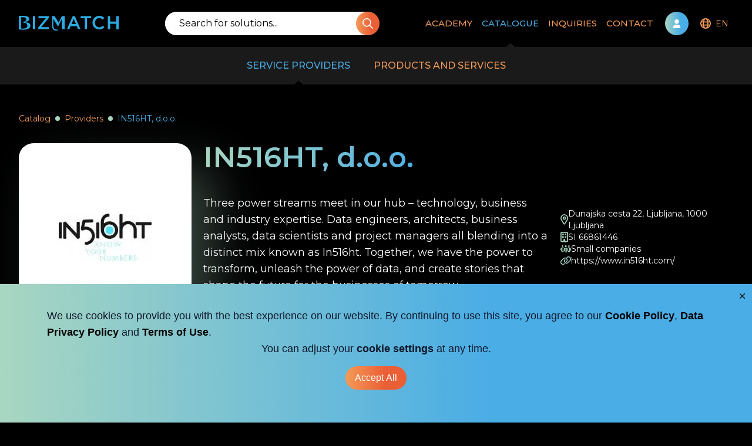

--- FILE ---
content_type: text/html; charset=utf-8
request_url: https://bizmatch.pro/en/catalogue/provider/in516ht-d-o-o/
body_size: 81016
content:
<!DOCTYPE html><html class="bg-black antialiased" lang="en"><head><meta charSet="utf-8"/><link rel="preload" as="font" href="/_next/static/media/45f5089fd2655ea0-s.p.woff2" crossorigin="" type="font/woff2"/><link rel="preload" as="font" href="/_next/static/media/e1c529c04de64b40-s.p.woff2" crossorigin="" type="font/woff2"/><link rel="stylesheet" href="/_next/static/css/276bdff49dd7939a.css" data-precedence="next"/><link rel="stylesheet" href="/_next/static/css/ace9a2a891fed898.css" data-precedence="next"/><link rel="stylesheet" href="/_next/static/css/0754f3e23a37108b.css" data-precedence="next"/><title>Bizmatch | IN516HT, d.o.o.</title><meta name="description" content="Three power streams meet in our hub – technology, business and industry expertise. Data engineers, architects, business analysts, data scientists and project managers all blending into a distinct mix known as In516ht. Together, we have the power to transform, unleash the power of data, and create stories that shape the future for the businesses of tomorrow. "/><link rel="manifest" href="/site.webmanifest"/><meta name="viewport" content="width=device-width, initial-scale=1"/><link rel="canonical" href="https://www.bizmatch.pro/sl/catalogue/provider/in516ht-d-o-o"/><link rel="alternate" hrefLang="en-US" href="https://www.bizmatch.pro/en/catalogue/provider/in516ht-d-o-o"/><link rel="alternate" hrefLang="sl-SI" href="https://www.bizmatch.pro/sl/catalogue/provider/in516ht-d-o-o"/><meta property="og:title" content="Bizmatch | IN516HT, d.o.o."/><meta property="og:description" content="Three power streams meet in our hub – technology, business and industry expertise. Data engineers, architects, business analysts, data scientists and project managers all blending into a distinct mix known as In516ht. Together, we have the power to transform, unleash the power of data, and create stories that shape the future for the businesses of tomorrow. "/><meta property="og:url" content="https://www.bizmatch.pro/sl/catalogue/provider/in516ht-d-o-o"/><meta property="og:image" content="https://backend.bizmatch.pro/uploads/in516ht_logo_blue_45aba22ed8.jpg"/><meta name="twitter:card" content="summary"/><meta name="twitter:title" content="Bizmatch | IN516HT, d.o.o."/><meta name="twitter:description" content="Three power streams meet in our hub – technology, business and industry expertise. Data engineers, architects, business analysts, data scientists and project managers all blending into a distinct mix known as In516ht. Together, we have the power to transform, unleash the power of data, and create stories that shape the future for the businesses of tomorrow. "/><meta name="twitter:image" content="https://backend.bizmatch.pro/uploads/in516ht_logo_blue_45aba22ed8.jpg"/><link rel="icon" href="/favicon-32x32.png" type="image/png" sizes="32x32"/><link rel="icon" href="/favicon-16x16.png" type="image/png" sizes="16x16"/><link rel="apple-touch-icon" href="/apple-touch-icon.png" sizes="180x180"/><link rel="mask-icon" href="/safari-pinned-tab.svg"/><meta name="next-size-adjust"/><noscript><iframe src="https://www.googletagmanager.com/ns.html?id=GTM-P9RQ4LR2"
height="0" width="0" style="display:none;visibility:hidden"></iframe></noscript><script src="/_next/static/chunks/polyfills-78c92fac7aa8fdd8.js" noModule=""></script></head><body class="overflow-x-hidden"><main class="__className_b5df74"><div class="fixed top-0 z-50 w-screen bg-black"><div class="relative z-10 bg-black" id="nav"><div class="mx-auto w-auto max-w-screen-2xl" style="opacity:0"><nav class="flex min-h-[80px] items-center justify-between px-8 text-white max-[970px]:hidden"><a class="mr-2 h-auto" href="/en/"><img alt="logo" loading="lazy" width="170" height="25" decoding="async" data-nimg="1" style="color:transparent" src="/images/Bizmatch-logo.svg"/></a><div class="relative min-w-[30%] rounded-[60px] bg-white"><div class="relative z-10 flex"><input class="w-full rounded-[60px] px-6 py-2 text-black placeholder:text-black focus:text-orange" placeholder="Search for solutions..."/><button type="button" class="group hover:scale-105 transition-all duration-300 ease-in-out bg-gradient-orange rounded-full hover:bg-gradient-blue group flex items-center justify-center text-white absolute right-[-1px] h-full min-w-[40px] p-0"><span class="inline-flex w-full items-center justify-center"><svg xmlns="http://www.w3.org/2000/svg" width="17.995" height="18"><path fill="#fff" d="m17.722 16.559-4.711-4.711a7.094 7.094 0 0 0 1.582-4.535 7.327 7.327 0 1 0-2.777 5.729l4.711 4.711a.972.972 0 0 0 .629.247.844.844 0 0 0 .6-.247.822.822 0 0 0-.034-1.194ZM1.687 7.313a5.625 5.625 0 1 1 5.625 5.625 5.632 5.632 0 0 1-5.625-5.625Z"></path></svg></span></button></div></div><div class="flex items-center justify-between"><a href="/en/signin/"><div><div class="relative my-0 ml-3 mr-2 flex items-center justify-center rounded-full bg-gradient-blue p-5 hover:bg-gradient-blue-hover lg:my-5"><svg xmlns="http://www.w3.org/2000/svg" viewBox="0 0 448 512" class="absolute left-1/2 -translate-x-1/2" fill="#fff" height="15"><path d="M224 256a128 128 0 1 0 0-256 128 128 0 1 0 0 256zm-45.7 48C79.8 304 0 383.8 0 482.3 0 498.7 13.3 512 29.7 512h388.6c16.4 0 29.7-13.3 29.7-29.7 0-98.5-79.8-178.3-178.3-178.3h-91.4z"></path></svg></div></div></a><div role="menubar" class="flex items-center __className_9e80dc" tabindex="-1" data-orientation="horizontal" style="outline:none"><button type="button" role="menuitem" id="radix-:R7mamdjaH1:" aria-haspopup="menu" aria-expanded="false" data-state="closed" class="flex cursor-pointer select-none items-center rounded-sm font-medium text-light-orange outline-none transition-all hover:text-blue data-[state=open]:text-blue p-0 md:p-0" tabindex="-1" data-orientation="horizontal" data-radix-collection-item=""><div class="flex items-center justify-between py-7 pl-3 pr-2"><svg xmlns="http://www.w3.org/2000/svg" width="17.966" height="18"><path fill="#f49a58" d="M9 0a9 9 0 1 0 8.966 9A9 9 0 0 0 9 0Zm6.225 5.4H13.4a11.425 11.425 0 0 0-.993-2.741A7.21 7.21 0 0 1 15.225 5.4ZM12 9a14.5 14.5 0 0 1-.119 1.8H6.12a13.611 13.611 0 0 1 0-3.6h5.76A14.184 14.184 0 0 1 12 9Zm-3 7.2c-.817 0-1.908-1.366-2.523-3.6h5.048c-.616 2.235-1.708 3.6-2.525 3.6ZM6.476 5.4C7.091 3.165 8.182 1.8 9 1.8s1.908 1.366 2.523 3.6Zm-.881-2.741A11.417 11.417 0 0 0 4.6 5.4H2.774a7.213 7.213 0 0 1 2.821-2.741ZM2.037 7.2H4.3A16.843 16.843 0 0 0 4.2 9a16.551 16.551 0 0 0 .1 1.8H2.037a6.954 6.954 0 0 1 0-3.6Zm.737 5.4H4.6a11.425 11.425 0 0 0 .993 2.741A7.217 7.217 0 0 1 2.774 12.6Zm9.626 2.741a11.417 11.417 0 0 0 1-2.741h1.828a7.22 7.22 0 0 1-2.828 2.741Zm3.564-4.541H13.7a16.858 16.858 0 0 0 0-3.6h2.259a6.975 6.975 0 0 1 0 3.6Z"></path></svg><p class="pl-2 text-sm font-medium uppercase text-light-orange">en</p></div></button></div></div></nav><nav class="min-h-[80px] flex-col items-center justify-between text-white min-[970px]:hidden"><div class="flex w-full items-center justify-between px-6 py-2" id="nav"><a class="mr-2 h-auto" href="/en/"><img alt="logo" loading="lazy" width="120" height="18" decoding="async" data-nimg="1" style="color:transparent" src="/images/Bizmatch-logo.svg"/></a><div class="flex w-24 items-center justify-between"><a href="/en/signin/"><div><div class="relative my-0 ml-3 mr-2 flex items-center justify-center rounded-full bg-gradient-blue p-5 hover:bg-gradient-blue-hover lg:my-5"><svg xmlns="http://www.w3.org/2000/svg" viewBox="0 0 448 512" class="absolute left-1/2 -translate-x-1/2" fill="#fff" height="15"><path d="M224 256a128 128 0 1 0 0-256 128 128 0 1 0 0 256zm-45.7 48C79.8 304 0 383.8 0 482.3 0 498.7 13.3 512 29.7 512h388.6c16.4 0 29.7-13.3 29.7-29.7 0-98.5-79.8-178.3-178.3-178.3h-91.4z"></path></svg></div></div></a><button class="group flex h-10 w-10 scale-75 flex-col items-center justify-center" id="burger"><div class="my-1 h-1 w-8 rounded bg-light-orange transform duration-300" id="burger"></div><div class="my-1 h-1 w-8 rounded bg-light-orange transform duration-300 opacity-100" id="burger"></div><div class="my-1 h-1 w-8 rounded bg-light-orange transform duration-300" id="burger"></div></button></div></div><div class="z-0 w-full bg-black-secondary px-6 py-2 false"><div class="relative min-w-[30%] rounded-[60px] bg-white"><div class="relative z-10 flex"><input class="w-full rounded-[60px] px-6 py-2 text-black placeholder:text-black focus:text-orange" placeholder="Search for solutions..."/><button type="button" class="group hover:scale-105 transition-all duration-300 ease-in-out bg-gradient-orange rounded-full hover:bg-gradient-blue group flex items-center justify-center text-white absolute right-[-1px] h-full min-w-[40px] p-0"><span class="inline-flex w-full items-center justify-center"><svg xmlns="http://www.w3.org/2000/svg" width="17.995" height="18"><path fill="#fff" d="m17.722 16.559-4.711-4.711a7.094 7.094 0 0 0 1.582-4.535 7.327 7.327 0 1 0-2.777 5.729l4.711 4.711a.972.972 0 0 0 .629.247.844.844 0 0 0 .6-.247.822.822 0 0 0-.034-1.194ZM1.687 7.313a5.625 5.625 0 1 1 5.625 5.625 5.632 5.632 0 0 1-5.625-5.625Z"></path></svg></span></button></div></div></div></nav></div></div></div><div class="mt-28 bg-black text-2xl sm:mt-32 lg:mt-36"><div class="bg-black text-white"><div class="container mx-auto flex h-full columns-2 flex-col pt-12 lg:pb-0"><div class="mb-8 flex items-center"><div class="flex items-center"><a class="line-clamp-1 max-w-sm text-sm text-light-orange pointer-events-none" href="#">Catalog</a></div><div class="flex items-center"><div class="mx-2 rounded-full bg-light-green p-1"></div><a class="line-clamp-1 max-w-sm text-sm text-light-orange" href="/en/catalogue/provider/">Providers</a></div><div class="flex items-center"><div class="mx-2 rounded-full bg-light-green p-1"></div><a class="line-clamp-1 max-w-sm text-sm pointer-events-none text-blue" href="#">IN516HT, d.o.o.</a></div></div><div class="grid gap-5 lg:grid-cols-[1fr_2fr_1fr]"><div class="mb-4 flex items-center justify-center rounded-[25px] bg-white px-6 py-8 shadow-[40px_40px_80px_#a8d6c14d] lg:mb-0 lg:max-h-80 lg:max-w-xs lg:p-4"><img alt="IN516HT, d.o.o." draggable="false" loading="lazy" width="158" height="80" decoding="async" data-nimg="1" style="color:transparent" srcSet="/_next/image/?url=https%3A%2F%2Fbackend.bizmatch.pro%2Fuploads%2Fin516ht_logo_blue_45aba22ed8.jpg&amp;w=256&amp;q=75 1x, /_next/image/?url=https%3A%2F%2Fbackend.bizmatch.pro%2Fuploads%2Fin516ht_logo_blue_45aba22ed8.jpg&amp;w=384&amp;q=75 2x" src="/_next/image/?url=https%3A%2F%2Fbackend.bizmatch.pro%2Fuploads%2Fin516ht_logo_blue_45aba22ed8.jpg&amp;w=384&amp;q=75"/></div><div><h1 class="text-3xl font-semibold lg:text-5xl bg-gradient-blue bg-clip-text pb-2 text-transparent">IN516HT, d.o.o.</h1><p class="my-8 text-lg">Three power streams meet in our hub – technology, business and industry expertise. Data engineers, architects, business analysts, data scientists and project managers all blending into a distinct mix known as In516ht. Together, we have the power to transform, unleash the power of data, and create stories that shape the future for the businesses of tomorrow. </p><div class="flex flex-wrap gap-1"><span class="pointer-events-none rounded-[30px] bg-faded-orange px-5 py-2 text-xs capitalize text-light-orange">BI</span><span class="pointer-events-none rounded-[30px] bg-faded-orange px-5 py-2 text-xs capitalize text-light-orange">Tableau</span></div></div><div class="mt-10 flex flex-col lg:mt-0 lg:items-center lg:justify-center"><div class="flex flex-col gap-3"><a class="flex gap-3 items-center hover:text-blue" href="https://maps.google.com/?q=Dunajska cesta 22, Ljubljana, 1000 Ljubljana" rel="noreferrer" target="_blank"><img alt="Dunajska cesta 22, Ljubljana, 1000 Ljubljana" height="18" src="/images/Products/location-dot-regular.svg" width="13"/><p class="text-sm">Dunajska cesta 22, Ljubljana, 1000 Ljubljana</p></a><button class="flex gap-3 items-center hover:text-blue"><img alt="SI 66861446" height="18" src="/images/Products/building-regular.svg" width="13"/><p class="text-sm">SI 66861446</p></button><a class="flex gap-3 items-center hover:text-blue" href="https://www.in516ht.com/" rel="noreferrer" target="_blank"><img alt="https://www.in516ht.com/" height="13" src="/images/Products/link-regular.svg" width="18"/><p class="text-sm">https://www.in516ht.com/</p></a></div></div></div><div class="mt-5 lg:mt-20"><div class="relative"><button type="button" class="group relative items-center justify-center hover:scale-105 transition-all duration-300 ease-in-out bg-gradient-orange text-white hover:bg-gradient-blue font-bold rounded-[60px] py-4 mx-auto flex translate-y-1/2 px-12 shadow-lg shadow-black/20 md:py-6 lg:px-20 lg:py-8"><span class="inline-flex w-full items-center justify-center text-base uppercase font-semibold">Submit Inquiry</span></button><img alt="rectangle-blue" class="-translate-1/2 absolute right-0 top-1/4 hidden lg:block" draggable="false" src="/images/Products/Rectangle%20137.svg"/></div><div class="hidden h-24 rounded-t-[25px] bg-white lg:block"></div></div></div></div><div class="-mb-5 bg-white pb-12 lg:pb-6"><div class="container"><div class="min-h-[200px] pt-8 lg:pt-1"><div class="presentation-text prose mx-auto mb-8 px-0 pt-8 lg:prose-xl xl:prose-2xl sm:px-4 lg:pt-0 xl:px-14 2xl:px-20"><div><h2>IN516HT, d.o.o.</h2><p>In516ht specializes in comprehensive data migration and modernization services, facilitating seamless transitions from traditional systems to cutting-edge cloud environments like Snowflake Data Cloud. With a robust framework for assessing migration readiness, In516ht ensures technical, operational, and business aspects are fully aligned with strategic goals. Their approach involves meticulous planning and execution stages, including readiness assessments, detailed migration planning, and hands-on execution phases to optimize data architecture and system performance. Their services are designed to minimize risks, reduce transition times, and enhance data integrity and security, enabling businesses to leverage cloud technologies effectively.</p><h3>Solutions and Services</h3><ul><li><strong>Migration Readiness Assessment (MRA):</strong> Structured evaluation of readiness to transition from legacy systems to modern platforms like Snowflake, covering technical, operational, and business readiness.</li><li><strong>Technical, Operational, and Business Readiness Assessments:</strong> Detailed assessments to ensure compatibility, process adequacy, and alignment with business goals.</li><li><strong>Snowflake Enablement and Training:</strong> Tailored workshops and training sessions conducted by senior Snowflake experts to empower teams with the necessary skills and knowledge.</li><li><strong>Code Conversion Services:</strong> Specialized services to help with the seamless conversion of existing code to Snowflake, ensuring functionality and performance.</li><li><strong>Proof of Concept (POC) Services:</strong> Testing and validation of Snowflake implementations to demonstrate the effectiveness and benefits of cloud migration.</li><li><strong>Advisory &amp; Consulting:</strong> Strategic guidance to define and execute a data strategy that aligns with business objectives and leverages modern data architectures.</li></ul><p>&nbsp;</p><p><br>&nbsp;</p></div></div><div class="px-0 sm:px-4 xl:px-14 2xl:px-20"></div></div></div></div><div class="bg-black pb-10 text-white"><div class="container"><div class="hidden h-24 rounded-b-[25px] bg-white lg:block"></div></div><div class="mt-20"><div></div></div></div></div></main><script src="/_next/static/chunks/webpack-cf48303f588a993c.js" async=""></script><script src="/_next/static/chunks/bce60fc1-e05f7c7164a8fb1e.js" async=""></script><script src="/_next/static/chunks/5769-c38ff53442b217ad.js" async=""></script><script src="/_next/static/chunks/main-app-05fb63efd67faaa4.js" async=""></script><script>(self.__next_f=self.__next_f||[]).push([0])</script><script>self.__next_f.push([1,"1:HL[\"/_next/static/css/276bdff49dd7939a.css\",{\"as\":\"style\"}]\n0:\"$L2\"\n"])</script><script>self.__next_f.push([1,"3:HL[\"/_next/static/media/45f5089fd2655ea0-s.p.woff2\",{\"as\":\"font\",\"type\":\"font/woff2\"}]\n4:HL[\"/_next/static/media/e1c529c04de64b40-s.p.woff2\",{\"as\":\"font\",\"type\":\"font/woff2\"}]\n5:HL[\"/_next/static/css/ace9a2a891fed898.css\",{\"as\":\"style\"}]\n6:HL[\"/_next/static/css/0754f3e23a37108b.css\",{\"as\":\"style\"}]\n"])</script><script>self.__next_f.push([1,"7:I{\"id\":68802,\"chunks\":[\"2272:static/chunks/webpack-cf48303f588a993c.js\",\"9253:static/chunks/bce60fc1-e05f7c7164a8fb1e.js\",\"5769:static/chunks/5769-c38ff53442b217ad.js\"],\"name\":\"default\",\"async\":false}\n9:I{\"id\":14299,\"chunks\":[\"2272:static/chunks/webpack-cf48303f588a993c.js\",\"9253:static/chunks/bce60fc1-e05f7c7164a8fb1e.js\",\"5769:static/chunks/5769-c38ff53442b217ad.js\"],\"name\":\"\",\"async\":false}\n"])</script><script>self.__next_f.push([1,"2:[[[\"$\",\"link\",\"0\",{\"rel\":\"stylesheet\",\"href\":\"/_next/static/css/276bdff49dd7939a.css\",\"precedence\":\"next\"}]],[\"$\",\"$L7\",null,{\"buildId\":\"lmqVvWJzpMt5Wi1muIgKl\",\"assetPrefix\":\"\",\"initialCanonicalUrl\":\"/en/catalogue/provider/in516ht-d-o-o/\",\"initialTree\":[\"\",{\"children\":[[\"locale\",\"en\",\"d\"],{\"children\":[\"catalogue\",{\"children\":[\"provider\",{\"children\":[[\"slug\",\"in516ht-d-o-o\",\"d\"],{\"children\":[\"__PAGE__\",{}]}]}]}]}]},\"$undefined\",\"$undefined\",true],\"initialHead\":[\"$L8\",[\"$\",\"meta\",null,{\"name\":\"next-size-adjust\"}]],\"globalErrorComponent\":\"$9\",\"notFound\":\"$La\",\"asNotFound\":false,\"children\":[\"$Lb\",null]}]]\n"])</script><script>self.__next_f.push([1,"e:I{\"id\":13211,\"chunks\":[\"2272:static/chunks/webpack-cf48303f588a993c.js\",\"9253:static/chunks/bce60fc1-e05f7c7164a8fb1e.js\",\"5769:static/chunks/5769-c38ff53442b217ad.js\"],\"name\":\"default\",\"async\":false}\nf:I{\"id\":5767,\"chunks\":[\"2272:static/chunks/webpack-cf48303f588a993c.js\",\"9253:static/chunks/bce60fc1-e05f7c7164a8fb1e.js\",\"5769:static/chunks/5769-c38ff53442b217ad.js\"],\"name\":\"default\",\"async\":false}\na:[\"$Lc\",[],\"$Ld\"]\nb:[\"$\",\"$Le\",null,{\"parallelRouterKey\":\"children\",\"segmentPath\":[\"children\"],\"error\":\"$u"])</script><script>self.__next_f.push([1,"ndefined\",\"errorStyles\":\"$undefined\",\"loading\":\"$undefined\",\"loadingStyles\":\"$undefined\",\"hasLoading\":false,\"template\":[\"$\",\"$Lf\",null,{}],\"templateStyles\":\"$undefined\",\"notFound\":\"$L10\",\"notFoundStyles\":[],\"childProp\":{\"current\":[\"$L11\",null],\"segment\":[\"locale\",\"en\",\"d\"]},\"styles\":[[\"$\",\"link\",\"0\",{\"rel\":\"stylesheet\",\"href\":\"/_next/static/css/ace9a2a891fed898.css\",\"precedence\":\"next\"}]]}]\n"])</script><script>self.__next_f.push([1,"8:[[\"$\",\"meta\",\"0\",{\"charSet\":\"utf-8\"}],[\"$\",\"title\",\"1\",{\"children\":\"Bizmatch | IN516HT, d.o.o.\"}],[\"$\",\"meta\",\"2\",{\"name\":\"description\",\"content\":\"Three power streams meet in our hub – technology, business and industry expertise. Data engineers, architects, business analysts, data scientists and project managers all blending into a distinct mix known as In516ht. Together, we have the power to transform, unleash the power of data, and create stories that shape the future for the businesses of tomorrow. \"}],[\"$\",\"link\",\"3\",{\"rel\":\"manifest\",\"href\":\"/site.webmanifest\"}],[\"$\",\"meta\",\"4\",{\"name\":\"viewport\",\"content\":\"width=device-width, initial-scale=1\"}],[\"$\",\"link\",\"5\",{\"rel\":\"canonical\",\"href\":\"https://www.bizmatch.pro/sl/catalogue/provider/in516ht-d-o-o\"}],[\"$\",\"link\",\"6\",{\"rel\":\"alternate\",\"hrefLang\":\"en-US\",\"href\":\"https://www.bizmatch.pro/en/catalogue/provider/in516ht-d-o-o\"}],[\"$\",\"link\",\"7\",{\"rel\":\"alternate\",\"hrefLang\":\"sl-SI\",\"href\":\"https://www.bizmatch.pro/sl/catalogue/provider/in516ht-d-o-o\"}],[\"$\",\"meta\",\"8\",{\"property\":\"og:title\",\"content\":\"Bizmatch | IN516HT, d.o.o.\"}],[\"$\",\"meta\",\"9\",{\"property\":\"og:description\",\"content\":\"Three power streams meet in our hub – technology, business and industry expertise. Data engineers, architects, business analysts, data scientists and project managers all blending into a distinct mix known as In516ht. Together, we have the power to transform, unleash the power of data, and create stories that shape the future for the businesses of tomorrow. \"}],[\"$\",\"meta\",\"10\",{\"property\":\"og:url\",\"content\":\"https://www.bizmatch.pro/sl/catalogue/provider/in516ht-d-o-o\"}],[\"$\",\"meta\",\"11\",{\"property\":\"og:image\",\"content\":\"https://backend.bizmatch.pro/uploads/in516ht_logo_blue_45aba22ed8.jpg\"}],[\"$\",\"meta\",\"12\",{\"name\":\"twitter:card\",\"content\":\"summary\"}],[\"$\",\"meta\",\"13\",{\"name\":\"twitter:title\",\"content\":\"Bizmatch | IN516HT, d.o.o.\"}],[\"$\",\"meta\",\"14\",{\"name\":\"twitter:description\",\"content\":\"Three power streams meet in our hub – technology, business and industry expertise. Data engineers, architects, business analysts, data scientists and project managers all blending into a distinct mix known as In516ht. Together, we have the power to transform, unleash the power of data, and create stories that shape the future for the businesses of tomorrow. \"}],[\"$\",\"meta\",\"15\",{\"name\":\"twitter:image\",\"content\":\"https://backend.bizmatch.pro/uploads/in516ht_logo_blue_45aba22ed8.jpg\"}],[\"$\",\"link\",\"16\",{\"rel\":\"icon\",\"href\":\"/favicon-32x32.png\",\"type\":\"image/png\",\"sizes\":\"32x32\"}],[\"$\",\"link\",\"17\",{\"rel\":\"icon\",\"href\":\"/favicon-16x16.png\",\"type\":\"image/png\",\"sizes\":\"16x16\"}],[\"$\",\"link\",\"18\",{\"rel\":\"apple-touch-icon\",\"href\":\"/apple-touch-icon.png\",\"sizes\":\"180x180\"}],[\"$\",\"link\",\"19\",{\"rel\":\"mask-icon\",\"href\":\"/safari-pinned-tab.svg\"}]]\n"])</script><script>self.__next_f.push([1,"d:E{\"digest\":\"NEXT_REDIRECT;replace;/404\"}\n10:E{\"digest\":\"NEXT_REDIRECT;replace;/404\"}\n"])</script><script>self.__next_f.push([1,"12:I{\"id\":1011,\"chunks\":[\"9673:static/chunks/9673-096e87f7cc95d15d.js\",\"2577:static/chunks/2577-65d1f43d75eb7717.js\",\"524:static/chunks/524-96cccf898626935e.js\",\"5704:static/chunks/5704-4b7a274a75405c5b.js\",\"127:static/chunks/127-3c72941761c39a8a.js\",\"6096:static/chunks/6096-0b020d4e5eb6c5a4.js\",\"4751:static/chunks/4751-23818f812e542408.js\",\"4232:static/chunks/4232-daa037a4e50fd0a7.js\",\"4214:static/chunks/4214-915e536d03defcac.js\",\"1341:static/chunks/1341-49a53c08918e7c32.js\",\"643:static/chunks/643-ebd4309a562437f6.js\",\"188:static/chunks/188-fa70e0f0aa31469f.js\",\"9677:static/chunks/9677-b8c3179b37512739.js\",\"4712:static/chunks/4712-25df8a3081523e72.js\",\"508:static/chunks/508-f683b3c1943e9569.js\",\"1167:static/chunks/1167-49b0f31660a2799a.js\",\"5619:static/chunks/5619-3d3019e0c69628f3.js\",\"9075:static/chunks/9075-980c8d7cd2d5c199.js\",\"1618:static/chunks/1618-f70cdb56e8a20fb1.js\",\"1203:static/chunks/app/[locale]/layout-2034d022485e4ba4.js\"],\"name\":\"\",\"async\":false}\n"])</script><script>self.__next_f.push([1,"13:I{\"id\":78136,\"chunks\":[\"9673:static/chunks/9673-096e87f7cc95d15d.js\",\"2577:static/chunks/2577-65d1f43d75eb7717.js\",\"524:static/chunks/524-96cccf898626935e.js\",\"5704:static/chunks/5704-4b7a274a75405c5b.js\",\"127:static/chunks/127-3c72941761c39a8a.js\",\"6096:static/chunks/6096-0b020d4e5eb6c5a4.js\",\"4751:static/chunks/4751-23818f812e542408.js\",\"4232:static/chunks/4232-daa037a4e50fd0a7.js\",\"4214:static/chunks/4214-915e536d03defcac.js\",\"1341:static/chunks/1341-49a53c08918e7c32.js\",\"643:static/chunks/643-ebd4309a562437f6.js\",\"188:static/chunks/188-fa70e0f0aa31469f.js\",\"9677:static/chunks/9677-b8c3179b37512739.js\",\"4712:static/chunks/4712-25df8a3081523e72.js\",\"508:static/chunks/508-f683b3c1943e9569.js\",\"1167:static/chunks/1167-49b0f31660a2799a.js\",\"5619:static/chunks/5619-3d3019e0c69628f3.js\",\"9075:static/chunks/9075-980c8d7cd2d5c199.js\",\"1618:static/chunks/1618-f70cdb56e8a20fb1.js\",\"1203:static/chunks/app/[locale]/layout-2034d022485e4ba4.js\"],\"name\":\"\",\"async\":false}\n"])</script><script>self.__next_f.push([1,"14:I{\"id\":83382,\"chunks\":[\"2577:static/chunks/2577-65d1f43d75eb7717.js\",\"4712:static/chunks/4712-25df8a3081523e72.js\",\"6816:static/chunks/app/[locale]/error-d47883e1f52976ae.js\"],\"name\":\"\",\"async\":false}\n"])</script><script>self.__next_f.push([1,"16:I{\"id\":83403,\"chunks\":[\"9673:static/chunks/9673-096e87f7cc95d15d.js\",\"2577:static/chunks/2577-65d1f43d75eb7717.js\",\"524:static/chunks/524-96cccf898626935e.js\",\"5704:static/chunks/5704-4b7a274a75405c5b.js\",\"127:static/chunks/127-3c72941761c39a8a.js\",\"6096:static/chunks/6096-0b020d4e5eb6c5a4.js\",\"4751:static/chunks/4751-23818f812e542408.js\",\"4232:static/chunks/4232-daa037a4e50fd0a7.js\",\"4214:static/chunks/4214-915e536d03defcac.js\",\"1341:static/chunks/1341-49a53c08918e7c32.js\",\"643:static/chunks/643-ebd4309a562437f6.js\",\"188:static/chunks/188-fa70e0f0aa31469f.js\",\"9677:static/chunks/9677-b8c3179b37512739.js\",\"4712:static/chunks/4712-25df8a3081523e72.js\",\"508:static/chunks/508-f683b3c1943e9569.js\",\"1167:static/chunks/1167-49b0f31660a2799a.js\",\"5619:static/chunks/5619-3d3019e0c69628f3.js\",\"9075:static/chunks/9075-980c8d7cd2d5c199.js\",\"1618:static/chunks/1618-f70cdb56e8a20fb1.js\",\"1203:static/chunks/app/[locale]/layout-2034d022485e4ba4.js\"],\"name\":\"\",\"async\":false}\n"])</script><script>self.__next_f.push([1,"17:I{\"id\":33772,\"chunks\":[\"9673:static/chunks/9673-096e87f7cc95d15d.js\",\"2577:static/chunks/2577-65d1f43d75eb7717.js\",\"524:static/chunks/524-96cccf898626935e.js\",\"5704:static/chunks/5704-4b7a274a75405c5b.js\",\"127:static/chunks/127-3c72941761c39a8a.js\",\"6096:static/chunks/6096-0b020d4e5eb6c5a4.js\",\"4751:static/chunks/4751-23818f812e542408.js\",\"4232:static/chunks/4232-daa037a4e50fd0a7.js\",\"4214:static/chunks/4214-915e536d03defcac.js\",\"1341:static/chunks/1341-49a53c08918e7c32.js\",\"643:static/chunks/643-ebd4309a562437f6.js\",\"188:static/chunks/188-fa70e0f0aa31469f.js\",\"9677:static/chunks/9677-b8c3179b37512739.js\",\"4712:static/chunks/4712-25df8a3081523e72.js\",\"508:static/chunks/508-f683b3c1943e9569.js\",\"1167:static/chunks/1167-49b0f31660a2799a.js\",\"5619:static/chunks/5619-3d3019e0c69628f3.js\",\"9075:static/chunks/9075-980c8d7cd2d5c199.js\",\"1618:static/chunks/1618-f70cdb56e8a20fb1.js\",\"1203:static/chunks/app/[locale]/layout-2034d022485e4ba4.js\"],\"name\":\"\",\"async\":false}\n"])</script><script>self.__next_f.push([1,"11:[\"$\",\"html\",null,{\"className\":\"bg-black antialiased\",\"lang\":\"en\",\"children\":[[\"$\",\"head\",null,{\"children\":[\"$\",\"noscript\",null,{\"dangerouslySetInnerHTML\":{\"__html\":\"\u003ciframe src=\\\"https://www.googletagmanager.com/ns.html?id=GTM-P9RQ4LR2\\\"\\nheight=\\\"0\\\" width=\\\"0\\\" style=\\\"display:none;visibility:hidden\\\"\u003e\u003c/iframe\u003e\"}}]}],[\"$\",\"body\",null,{\"suppressHydrationWarning\":true,\"className\":\"overflow-x-hidden\",\"children\":[\"$\",\"$L12\",null,{\"locale\":\"en\",\"messages\":{\"Admin\":{\"Routes\":{\"archive\":\" | Archive\",\"companies\":\" | Companies\",\"default\":\"My Bizmatch\",\"drafts\":\" | Drafts\",\"inquiries\":\" | Inquiries\",\"messages\":\" | Messages\",\"products\":\" | Products\",\"profile\":\" | My Profile\",\"users\":\" | Users\"},\"error\":\"Error, My Bizmatch is not available\",\"favLabels\":{\"name\":\"Name\",\"type\":\"Type\"},\"favourites\":\"Favorites List\",\"messages\":\"Messages\",\"msgLabel\":\"Entity Name\",\"noResults\":\"No results found\",\"offersLabels\":{\"industry\":\"Industry\",\"projectType\":\"Project Type\",\"type\":\"Type\"},\"openDemands\":\"Open Demands\",\"openOffers\":\"Open Offers\",\"products\":{\"description\":\"Description\",\"multicompany\":\"More companies\",\"productName\":\"Title\",\"productType\":\"Type\",\"status\":\"Status\"},\"smallCardLabels\":{\"offerCount\":\"Offer Count\",\"orgCount\":\"Organization Count\",\"prodCount\":\"Product Count\",\"questCount\":\"Questionnaire Count\"},\"suggestionLabels\":{\"industry\":\"Industry\",\"size\":\"Size\",\"type\":\"Type\"},\"suggestions\":\"Received Suggestions\"},\"AdminEditCompany\":{\"companyAddress\":\"Company Address\",\"CompanyName\":\"Company Name\",\"company\":\"Podjetje\",\"companyDraft\":\"Osnutek podjetja\",\"companySize\":\"Company Size\",\"companyType\":\"Company Type\",\"confirmDelete\":\"Are you sure you want to delete {name}?\",\"description\":\"Description\",\"keywords\":\"Keywords\",\"linkedin\":\"LinkedIn\",\"phone\":\"Phone\",\"sponsored\":\"Sponsored\",\"taxNumber\":\"Tax Number\",\"website\":\"Website\",\"companyUpdated\":\"Podjetje je bilo uspešno shranjeno\",\"error\":\"Prišlo je do napake\",\"address\":\"Naslov\",\"VAT\":\"ID št. za DDV\",\"companyRequired\":\"Prosimo dodajte sebe kot kontakt ali odgovorno osebo.\",\"Keywords\":\"Keywords\"},\"AdminEditProduct\":{\"productName\":\"Naziv produkta\",\"productType\":\"Tip produkta\",\"confirmDelete\":\"Ali ste prepričani, da želite izbrisati produkt {name}?\",\"description\":\"Opis\",\"keywords\":\"Ključne besede\",\"sponsored\":\"Sponzorirano\",\"bestFor\":\"Najboljše za ...\",\"multicompany\":\"Več podjetij\",\"priceRange\":\"Cenovni razpon\",\"deploymentTypes\":\"Tip uvedbe\",\"pricings\":\"Ceniki\",\"features\":\"Lastnosti\",\"support\":\"Podpora\",\"pleasePick\":\"Izberite cenovno območje\",\"productUpdated\":\"Produkt je bil uspešno shranjen\",\"error\":\"Prišlo je do napake\",\"Product\":\"Produkt\",\"Service\":\"Storitev\",\"Addon\":\"Dodatek\",\"product\":\"Produkt\",\"productDraft\":\"Osnutek produkta\",\"companyRequigred\":\"Prosimo izberite podjetje!\"},\"AdminEditUser\":{\"name\":\"Ime\",\"surname\":\"Priimek\",\"username\":\"Uporabniško ime\",\"email\":\"E-poštni naslov\",\"telephone\":\"Telefonska številka\",\"role\":\"Uporabniška vloga\",\"activated\":\"Aktivirano\",\"blocked\":\"Blokirano\",\"userUpdated\":\"Uporabnik uspešno posodobljen.\",\"userAdded\":\"Uporabnik uspešno dodan.\",\"password\":\"Geslo\",\"user\":\"Uporabnik\"},\"AdminEditInquiry\":{\"inquirySubject\":\"Predmet povpraševanja\",\"projectStatus\":\"Status\",\"company\":\"Podjetje\",\"date\":\"Datum spremembe\",\"Inquiry\":\"Vprašalnik ({ companyType }): { companyName }\",\"buyer\":\"kupec\",\"notChosen\":\"Podjetje ni izbrano\",\"newInquiry\":\"Vprašalnik\",\"inquiryAdded\":\"Povpraševanje uspešno oddano\",\"inquiryUpdated\":\"Povpraševanje uspešno posodobljeno\"},\"AdminDrafts\":{\"Create\":\"Ustvari\",\"Update\":\"Posodobitev\",\"product\":\"Produkt\",\"company\":\"Podjetje\",\"confirmDelete\":\"ali ste prepričani, da želite izbrisati { name }?\"},\"AdminEditTabs\":{\"basicInfo\":\"Basic Info\",\"eng\":\"English\",\"presentationText\":\"Presentation Text\",\"slo\":\"Slovenian\",\"company\":\"Company\"},\"AdminFormButtons\":{\"allInfo\":\"All Information\",\"back\":\"Back to List\",\"save\":\"Save\",\"saveDraft\":\"Save Draft\",\"propose\":\"Shrani spremembe\"},\"AdminInquiries\":{\"addButton\":\"Add New Inquiry\",\"placeholder\":\"Search inquiries\",\"searchButton\":\"Search\",\"title\":\"Inquiries\"},\"AdminInquiry\":{\"inquiry\":{\"addDocument\":\"Add\",\"additionalInformation\":\"Description\",\"CompanyName\":\"Company\",\"companySize\":\"Company size\",\"confirmDeleteDocument\":\"Are you sure you want to delete {document}?\",\"contactTitle\":\"Contact details of the buyer\",\"documents\":\"Documents\",\"emails\":\"e-mail\",\"linkedinProfile\":\"Linkedin\",\"product\":\"Product\",\"projectId\":\"Project ID\",\"projectType\":\"Project type\",\"start\":\"Start\",\"status\":{\"completed\":\"Completed\",\"in_preparation\":\"In preparation\",\"in_progress\":\"Ongoing\",\"new\":\"New\"},\"telephone\":\"Telephone\",\"userNumber\":\"Project size (number of users)\",\"users\":\"Name\",\"website\":\"Web address\"},\"messages\":{\"placeholder\":\"Start a chat ...\",\"seenBy\":\"Seen: {users}\",\"send\":\"Send a message\",\"title\":\"Messages\"},\"title\":\"Inquiry ({type}): {name}\",\"titleNoCompany\":\"Inquiry ({type}): Company not selected.\"},\"AdminMessages\":{\"placeholder\":\"Search by sender or context\",\"searchButton\":\"Search\",\"seen\":{\"seen\":\"Seen\",\"unseen\":\"Unseen\"},\"title\":\"Messages\",\"company-questionnaire\":\"Vprašalnik\"},\"AdminSidebar\":{\"bizmatch\":\"My Bizmatch\",\"content\":\"Content Submission\",\"contentCompany\":\"Company\",\"contentDraft\":\"Drafts\",\"contentInquiry\":\"Inquiries\",\"contentProduct\":\"Product\",\"contentUser\":\"User\",\"inquiries\":\"Inquiries\",\"inquiriesArchive\":\"Archive\",\"inquiriesDraft\":\"Drafts\",\"inquiriesOpen\":\"Open\",\"logout\":\"Logout\",\"msg\":\"Messages\"},\"AdminTableHeaders\":{\"companies\":\"Companies\",\"draftsTitle\":\"Drafts\",\"inquiries\":\"Inquiries\",\"newCompany\":\"Add Company\",\"newProduct\":\"Add Product\",\"newUser\":\"Add User\",\"openInquiries\":\"Open Inquiries\",\"productsTitle\":\"Products\",\"searchCompanies\":\"Search by name or VAT ID\",\"searchDrafts\":\"Search by entity\",\"searchProducts\":\"Search by name or description\",\"searchUsers\":\"Search by all attributes\",\"usersTitle\":\"Users\",\"newInquiry\":\"Novo povpraševanje\",\"searchInquiries\":\"Išči po predmetu povpraševanja\"},\"AdminTables\":{\"action\":\"Action\",\"add\":\"Add\",\"author\":\"User\",\"chat\":\"Chat\",\"company\":\"Company\",\"companyAddress\":\"Company Address\",\"CompanyName\":\"Company Name\",\"companySize\":\"Company Size\",\"companyType\":\"Company Type\",\"condition\":\"Condition\",\"countryCode\":\"Country code\",\"countryName\":\"Country name\",\"createdAt\":\"Created At\",\"date\":\"Date\",\"description\":\"Description\",\"download\":\"Download\",\"edit\":\"Edit\",\"email\":\"Email\",\"entity\":\"Entity Name\",\"implementor\":\"Provider\",\"industry\":\"Industry\",\"lastName\":\"Last Name\",\"logo\":\"Logo\",\"msgId\":\"Inquiry Subject\",\"multiCompany\":\"Več podjetij\",\"name\":\"Name\",\"noResults\":\"No results\",\"productName\":\"Product Name\",\"productType\":\"Product type\",\"projectID\":\"Project ID\",\"search\":\"Search\",\"seen\":\"Seen\",\"showOnPage\":\"Show on Page: \",\"size\":\"Size\",\"status\":\"Status\",\"subindustries\":\"Subcategory\",\"subject\":\"Inquiry Subject\",\"surname\":\"Surname\",\"taxNumber\":\"Tax Number\",\"type\":\"Type\",\"username\":\"Username\",\"users\":\"User Count\",\"vendor\":\"Supplier\",\"weight\":\"Weight\",\"noSubcategories\":\"Ni izbranih podkategorij\",\"category\":\"Kategorija\",\"subcategory\":\"Podkategorije\",\"address\":\"Naslov\",\"VAT\":\"ID št. za DDV\",\"addCompanyReq\":\"Če želite dodati produkt, morate izbrati vsaj enega ponudnika.\",\"multicompany\":\"More companies\"},\"AdminTabs\":{\"providers\":\"Ponudniki storitev\",\"contacts\":\"Contact\",\"countries\":\"Countries\",\"industries\":\"Industries\",\"media\":\"Media\",\"products\":\"Products\",\"responsiblePersons\":\"Responsible persons\",\"group\":\"Seznam skupin\",\"subcategories\":\"Seznam podkategorij\",\"current\":\"Trenutno izbrano\",\"parentProducts\":\"Nadrejeni produkti\",\"childProducts\":\"Podrejeni produkti\",\"alternativeProducts\":\"Alternativni produkti\",\"categories\":\"Kategorije\",\"availability\":\"Razpoložljivost\",\"companies\":\"Podjetja\",\"contactCompanies\":\"Kontakti podjetja\",\"responsibleCompanies\":\"Odgovorna oseba v podjetju\",\"documents\":\"Priloge\",\"Modal\":{\"contacts\":\"Dodaj kontakt\",\"countries\":\"Dodaj države\",\"industries\":\"Dodaj/uredi industrije\",\"products\":\"Dodaj produkte\",\"responsiblePersons\":\"Dodaj odgovorne osebe\",\"parentProducts\":\"Dodaj nadrejene produkte\",\"childProducts\":\"Dodaj podrejene produkte\",\"alternativeProducts\":\"Dodaj alternativne produkte\",\"categories\":\"Dodaj/uredi kategorije\",\"availability\":\"Dodaj države\",\"companies\":\"Dodaj podjetja\",\"contactCompanies\":\"Dodaj kontakt podjetja\",\"responsibleCompanies\":\"Dodaj odgovorno osebo v podjetju\",\"providers\":\"Dodaj ponudnika storitev\"},\"add\":\"Dodaj\",\"cancel\":\"Prekliči\",\"somethingWrong\":\"Prišlo je do napake: podatki niso na voljo.\"},\"Blog\":{\"Blog\":\"Blog\",\"Case study\":\"Case Study\",\"blogCard\":{\"readAll\":\"Read More\",\"sponsored\":\"Sponsored\"},\"dropdownLabel\":\"Sort by\",\"featured\":{\"blogLink\":\"Visit Our Academy\",\"title\":\"From Our Academy\"},\"filter\":{\"dateASC\":\"Date Ascending\",\"dateDESC\":\"Date Descending\",\"favourites\":\"Favorites\"},\"itemsPerPage\":\"Articles per page\",\"link\":\"Blog\",\"noResults\":\"No results\",\"title\":\"bizmatch Guides\"},\"Catalog\":{\"title\":\"Catalogue\"},\"Common\":{\"back\":\"Back\",\"copiedToClipboard\":\"Copied to clipboard\",\"coreText\":\"The best B2B matching platform that allows you to get free comparable offers. The largest catalogue of providers, products and services.\",\"coreTitle\":\"Bizmatch｜Business applications for your IT challenge.\",\"error\":{\"button\":\"Try again\",\"description\":\"Something went wrong:\",\"title\":\"Error\"},\"favorite\":{\"add\":\"Add to favorites\",\"remove\":\"Remove from favorites\"},\"infoPage\":{\"cookies\":\"Cookies\",\"privacy\":\"Privacy Policy\",\"terms\":\"Terms of Use for BIZMATCH Websites\"},\"languages\":{\"en\":\"English\",\"sl\":\"Slovenian\"},\"multiSelect\":{\"addNew\":\"Add\"},\"navbar\":{\"results\":{\"blog\":\"Blog\",\"company\":\"Companies\",\"noResults\":\"No results\",\"product\":\"Products and Services\",\"readAll\":\"Read All\"},\"searchPlaceholder\":\"Search for solutions...\"},\"no\":\"No\",\"notFound\":{\"homePage\":\"Home\",\"infoText\":\"How you ended up here is a mystery. But you can click the button below to return to the homepage.\",\"mainText\":\"The page you are looking for does not exist.\"},\"pageHeader\":{\"buttonLead\":\"Looking for the right solution?\",\"buttonText\":\"Submit Inquiry\"},\"yes\":\"Yes\"},\"Contact\":{\"email\":\"Email *\",\"msg\":\"Message\",\"name\":\"Name *\",\"newMessage\":\"Submit New Message\",\"path\":\"Contact Us\",\"phone\":\"Phone\",\"sentMessageBody\":\"Thank you for your message. We will get back to you as soon as possible.\",\"sentMessageTitle\":\"Message Sent Successfully\",\"subject\":\"Subject\",\"submit\":\"Submit\",\"successMessage\":\"Message sent successfully\",\"surname\":\"Surname *\"},\"ErrorMessages\":{\"Expected number, received nan\":\"Input must be a number\",\"emailInvalid\":\"Invalid email address\",\"emailRequired\":\"Please enter a valid email address\",\"invalidContact\":\"Contact form was not filled out correctly\",\"invalidError\":\"Incorrect email address or password\",\"invalidLogin\":\"User with this email address and password does not exist.\",\"matchPasswords\":\"Passwords do not match\",\"messageRequired\":\"Message is required\",\"nameRequired\":\"Name is required\",\"passRequired\":\"Please enter a password\",\"required\":\"This field is required\",\"subjectRequired\":\"Subject is required\",\"surnameRequired\":\"Surname is required\",\"usernameRequired\":\"Username is required\"},\"Home\":{\"newsletter\":{\"error\":\"There was an error. Please try again.\",\"success\":\"You have successfully subscribed to our newsletter.\"}},\"Inquiries\":{\"card\":{\"Informativno povpraševanje (rfi)\":\"Informational Inquiry (rfi)\",\"Nadgradnja\":\"Upgrade\",\"Nova namestitev\":\"New Installation\",\"Zamenjava\":\"Replacement\",\"Zavezujoče povpraševanje (rfp)\":\"Binding Inquiry (rfp)\",\"activity\":\"Activity\",\"completed\":\"Completed\",\"getInquiry\":\"Get Inquiry\",\"in_preparation\":\"In Preparation\",\"in_progress\":\"In Progress\",\"industry\":\"Industry\",\"inquiryType\":\"Inquiry Type\",\"projectId\":\"Project ID\",\"projectType\":\"Project Type\",\"size\":\"Size\",\"start\":\"Start\",\"userCount\":\"User Count\",\"Demo\":\"Demo\"},\"filters\":{\"dateAscending\":\"Ascending by date\",\"dateDescending\":\"Descending by date\",\"nameAscending\":\"Ascending by name\",\"nameDescending\":\"Descending by name\",\"select\":\"Select\",\"sortBy\":\"Sort By:\"},\"moreInfo\":\"More information\",\"noResults\":\"No results\",\"showOnPage\":\"Show per page:\",\"title\":\"Inquiries\"},\"InquiryModal\":{\"title\":\"Submit Inquiry\"},\"Login\":{\"confirm\":\"Next\",\"email\":\"Email\",\"forgot_password\":\"Forgot password?\",\"forgottenPassword\":\"Forgotten Password\",\"home\":\"Or go to\",\"home_link\":\"homepage\",\"no_account\":\"Don't have an account yet?\",\"password\":\"Password\",\"register_link\":\"Registration\",\"submit\":\"Login\",\"title\":\"Login\",\"resetPassword\":\"Ponastavitev gesla\",\"newPassword\":\"Novo geslo\",\"confirmPassword\":\"Potrdite novo geslo\",\"resetInvalid\":\"Ponastavitev nesupešna\",\"passwordReset\":\"Geslo uspešno ponastavljeno\"},\"ProductDetail\":{\"alternativeProducts\":\"Alternative Products\",\"catalog\":\"Catalog\",\"categories\":\"Categories\",\"childrenProducts\":\"Child Products\",\"companiesTitle\":\"Providers\",\"deploymentType\":\"Deployment Type\",\"infoCompanySize\":\"Suitable for companies of size:\",\"infoPriceRange\":\"Price Range:\",\"infoType\":\"Product Type:\",\"parentsProducts\":\"Parent Products\",\"prices\":\"Price Accessibility\",\"productType\":{\"addon\":\"Addon\",\"product\":\"Product\",\"service\":\"Service\"},\"siblingsProducts\":\"Sibling Products\",\"support\":\"Support\",\"title\":\"Products and Services\"},\"Products\":{\"allIndustries\":\"All\",\"catalog\":\"Catalog\",\"filters\":{\"ascending\":\"Ascending by name\",\"confirm\":\"Apply Filter\",\"descending\":\"Descending by name\",\"select\":\"Select\",\"sortBy\":\"Sort By\",\"title\":\"Filter\"},\"industry\":\"Category\",\"mostPopular\":\"Most Popular Categories\",\"noResults\":\"No results\",\"productType\":{\"addon\":\"Addon\",\"all\":\"All\",\"product\":\"Product\",\"service\":\"Service\",\"title\":\"Product Type\"},\"providersOfServices\":\"Service Providers\",\"readMore\":\"Read More\",\"searchPlaceholder\":\"Search among products.\",\"showOnPage\":\"Show per page: \",\"subIndustry\":\"Subcategory\",\"title\":\"Products\"},\"ProviderDetail\":{\"catalog\":\"Catalog\",\"companyIndustries\":\"Industries\",\"productsTitle\":\"Products\",\"servicesTitle\":\"Services\",\"title\":\"Providers\"},\"Providers\":{\"allIndustries\":\"All\",\"catalog\":\"Catalog\",\"filters\":{\"ascending\":\"Ascending by name\",\"confirm\":\"Apply Filter\",\"descending\":\"Descending by name\",\"select\":\"Select\",\"sortBy\":\"Sort By\",\"title\":\"Filter\"},\"industry\":\"Industry\",\"mostPopular\":\"Most Popular Industries\",\"noResults\":\"No results\",\"providersOfServices\":\"Service Providers\",\"readMore\":\"Read More\",\"searchPlaceholder\":\"Search among providers.\",\"showOnPage\":\"Show per page: \",\"subIndustry\":\"Subindustry\",\"title\":\"Providers\"},\"Search\":{\"companies\":\"Companies\",\"noResults\":\"No results found\",\"products\":\"Products and Services\",\"searchPlaceholder\":\"Search\",\"title\":\"Search\"},\"SendInquiry\":{\"back\":\"Back\",\"copy\":\"Copy Link\",\"currentStep\":\"Step\",\"currentStepOf\":\"of {steps}\",\"error\":\"An error occurred\",\"forward\":\"I'll fill in more details\",\"inquirySent\":\"Inquiry Sent\",\"path\":\"Submit Inquiry\",\"projectType\":{\"Product\":\"Product\",\"Service\":\"Service\"},\"queryCopied\":\"Link copied.\",\"send\":\"Send\",\"stepOne\":{\"inquiryDescription\":\"Description\",\"inquriyName\":\"Title\",\"companyWebsite\":\"Company website\",\"senderEmail\":\"Work email *\",\"senderName\":\"Name *\",\"senderPhone\":\"Phone Number\",\"senderSurname\":\"Surname *\",\"stepDescription\":\"If you would like to send us more information about your enquiry, you can continue by selecting \\\"I'll fill in more details\\\", or if you just want to ask us a question, select \\\"Send\\\".\",\"additionalInfo\":\"If you want, please refer to the guidelines below:\\n\\n- Size of the company (number of employees or revenue)\\n- Industry in which you are active\\n- Current status (describe the problem, the solution you are currently using, your experience with it, whether it is a new product or an upgrade)\\n- Goals and expectations (what you want to achieve by implementing the solution)\\n- Specific functionalities (what is important to you in implementing the solution, which processes or departments need to be involved)\\n- Timeframe (what is your timeframe for the implementation)\\n- Budget (estimated budget for the implementation of the project)\\n- Additional information\"},\"stepThree\":{\"activity\":\"Activity\",\"companySize\":\"Company Size (number of users)\",\"industry\":\"Industry\",\"projectValue\":\"Project Value (estimated in EUR)\",\"startDate\":\"Start Date\",\"stepDescription\":\"Return to other details, or submit an inquiry\",\"userNumber\":\"Number of Users\"},\"stepTwo\":{\"Demo\":\"Demo\",\"Informativno povpraševanje (rfi)\":\"Request for Information (RFI)\",\"Nadgradnja\":\"Upgrade\",\"Nova namestitev\":\"New Installation\",\"Zamenjava\":\"Replacement\",\"Zavezujoče povpraševanje (rfp)\":\"Request for Proposal (RFP)\",\"add\":\"Add\",\"addDocuments\":\"Add Documents\",\"addFile\":\"Add Document\",\"addProduct\":\"Add Product\",\"addProducts\":\"Add Product\",\"addSuppliers\":\"Add Supplier\",\"attachments\":\"Attachments\",\"cancel\":\"Cancel\",\"inquiryType\":\"Inquiry Type\",\"products\":\"Products\",\"projectType\":\"Project Type\",\"stepDescription\":\"Continue to the rest of the information, or submit an inquiry\",\"suppliers\":\"Suppliers\",\"tagsLabel\":\"Keywords\",\"tagsPlaceholder\":\"Any keywords\"}},\"Table\":{\"VAT\":\"VAT Number\",\"activityStatus\":{\"draft\":\"Draft\",\"published\":\"Published\"},\"address\":\"Address\",\"companySize\":{\"Enterprise companies\":\"Enterprise Company\",\"Large companies\":\"Large Company\",\"Micro company\":\"Micro Company\",\"Small companies\":\"Small Company\"},\"companyStatus\":{\"Active\":\"Active\",\"buyer\":\"Buyer\",\"service provider\":\"Service Provider\"},\"desc\":\"Description\",\"loading\":\"Loading..\",\"multiCompany\":\"Multiple Companies\",\"name\":\"Name\",\"no\":\"No\",\"noResults\":\"No results\",\"productsSearch\":\"Search by name or description\",\"companySearch\":\"Išču po imenu, opisu ali ID št. za DDV\",\"projectType\":{\"Addon\":\"Addon\",\"Product\":\"Product\",\"Service\":\"Service\"},\"providersSearch\":\"Search by name or description\",\"showOnPage\":\"Show on Page\",\"size\":\"Size\",\"status\":\"Status\",\"statusType\":{\"completed\":\"Completed\",\"in_preparation\":\"In Preparation\",\"in_progress\":\"In Progress\",\"new\":\"New\"},\"type\":\"Type\",\"yes\":\"Yes\",\"searchIndustry\":\"Išči po imenu industrije\",\"searchSubindustry\":\"Išči po imenu podkategorije\",\"searchCountry\":\"Išči po imenu ali kodi države\",\"contactsSearch\":\"Išči po vseh atributih\",\"noSubcategories\":\"Ni izbranih podkategorij\"},\"Upload\":{\"allowed\":\"Allowed file types\",\"dragDrop\":\"Click or drag and drop files\",\"previewUnavailable\":\"Preview unavailable\",\"download\":\"Prenesi\",\"logo\":\"Logo\",\"add\":\"Dodaj\",\"invalidType\":\"Neveljaven format. Dovoljeni formati so: { validExtensions }\"},\"UserMenu\":{\"bizmatch\":\"My Bizmatch\",\"logout\":\"Logout\",\"msg\":\"Messages\",\"profile\":\"My Profile\"},\"UserProfileForm\":{\"confirm_password\":\"Confirm Password\",\"email\":\"Email *\",\"errorMessage\":\"There was an error saving your settings\",\"info\":\"Basic Information\",\"name\":\"Name *\",\"password\":\"Password\",\"submit\":\"Save\",\"successMessage\":\"Profile has been successfully updated\",\"surname\":\"Surname *\",\"title\":\"User\",\"userTel\":\"Phone Number\",\"username\":\"Username *\"}},\"children\":[\"$\",\"main\",null,{\"className\":\"__className_b5df74\",\"children\":[[\"$\",\"$L13\",null,{}],[\"$\",\"$Le\",null,{\"parallelRouterKey\":\"children\",\"segmentPath\":[\"children\",[\"locale\",\"en\",\"d\"],\"children\"],\"error\":\"$14\",\"errorStyles\":[],\"loading\":\"$undefined\",\"loadingStyles\":\"$undefined\",\"hasLoading\":false,\"template\":[\"$\",\"$Lf\",null,{}],\"templateStyles\":\"$undefined\",\"notFound\":\"$undefined\",\"notFoundStyles\":\"$undefined\",\"childProp\":{\"current\":[\"$\",\"$Le\",null,{\"parallelRouterKey\":\"children\",\"segmentPath\":[\"children\",[\"locale\",\"en\",\"d\"],\"children\",\"catalogue\",\"children\"],\"error\":\"$undefined\",\"errorStyles\":\"$undefined\",\"loading\":\"$undefined\",\"loadingStyles\":\"$undefined\",\"hasLoading\":false,\"template\":[\"$\",\"$Lf\",null,{}],\"templateStyles\":\"$undefined\",\"notFound\":\"$undefined\",\"notFoundStyles\":\"$undefined\",\"childProp\":{\"current\":[\"$\",\"$Le\",null,{\"parallelRouterKey\":\"children\",\"segmentPath\":[\"children\",[\"locale\",\"en\",\"d\"],\"children\",\"catalogue\",\"children\",\"provider\",\"children\"],\"error\":\"$undefined\",\"errorStyles\":\"$undefined\",\"loading\":\"$undefined\",\"loadingStyles\":\"$undefined\",\"hasLoading\":false,\"template\":[\"$\",\"$Lf\",null,{}],\"templateStyles\":\"$undefined\",\"notFound\":\"$undefined\",\"notFoundStyles\":\"$undefined\",\"childProp\":{\"current\":[\"$\",\"$Le\",null,{\"parallelRouterKey\":\"children\",\"segmentPath\":[\"children\",[\"locale\",\"en\",\"d\"],\"children\",\"catalogue\",\"children\",\"provider\",\"children\",[\"slug\",\"in516ht-d-o-o\",\"d\"],\"children\"],\"error\":\"$undefined\",\"errorStyles\":\"$undefined\",\"loading\":\"$undefined\",\"loadingStyles\":\"$undefined\",\"hasLoading\":false,\"template\":[\"$\",\"$Lf\",null,{}],\"templateStyles\":\"$undefined\",\"notFound\":\"$undefined\",\"notFoundStyles\":\"$undefined\",\"childProp\":{\"current\":[\"$L15\",null],\"segment\":\"__PAGE__\"},\"styles\":[[\"$\",\"link\",\"0\",{\"rel\":\"stylesheet\",\"href\":\"/_next/static/css/0754f3e23a37108b.css\",\"precedence\":\"next\"}]]}],\"segment\":[\"slug\",\"in516ht-d-o-o\",\"d\"]},\"styles\":[]}],\"segment\":\"provider\"},\"styles\":[]}],\"segment\":\"catalogue\"},\"styles\":[]}],[\"$\",\"$L16\",null,{\"locale\":\"en\"}]]}]}]}],[\"$\",\"$L17\",null,{\"id\":\"google-analytics\",\"strategy\":\"afterInteractive\",\"dangerouslySetInnerHTML\":{\"__html\":\"\\n(function(w,d,s,l,i){w[l]=w[l]||[];w[l].push({'gtm.start':\\nnew Date().getTime(),event:'gtm.js'});var f=d.getElementsByTagName(s)[0],\\nj=d.createElement(s),dl=l!='dataLayer'?'\u0026l='+l:'';j.async=true;j.src=\\n'https://www.googletagmanager.com/gtm.js?id='+i+dl;f.parentNode.insertBefore(j,f);\\n})(window,document,'script','dataLayer','GTM-P9RQ4LR2');\\n\\t\\t\\t\\t  \"}}]]}]\n"])</script><script>self.__next_f.push([1,"c:[[\"$\",\"meta\",\"0\",{\"charSet\":\"utf-8\"}],[\"$\",\"meta\",\"1\",{\"name\":\"viewport\",\"content\":\"width=device-width, initial-scale=1\"}]]\n"])</script><script>self.__next_f.push([1,"18:I{\"id\":59825,\"chunks\":[\"9673:static/chunks/9673-096e87f7cc95d15d.js\",\"2577:static/chunks/2577-65d1f43d75eb7717.js\",\"524:static/chunks/524-96cccf898626935e.js\",\"5704:static/chunks/5704-4b7a274a75405c5b.js\",\"127:static/chunks/127-3c72941761c39a8a.js\",\"6096:static/chunks/6096-0b020d4e5eb6c5a4.js\",\"4751:static/chunks/4751-23818f812e542408.js\",\"4214:static/chunks/4214-915e536d03defcac.js\",\"1341:static/chunks/1341-49a53c08918e7c32.js\",\"188:static/chunks/188-fa70e0f0aa31469f.js\",\"9677:static/chunks/9677-b8c3179b37512739.js\",\"7497:static/chunks/7497-615eb47825e9c204.js\",\"4712:static/chunks/4712-25df8a3081523e72.js\",\"5062:static/chunks/5062-fa2b38848dda8386.js\",\"1167:static/chunks/1167-49b0f31660a2799a.js\",\"7813:static/chunks/7813-d9ec9a17e7bd9872.js\",\"2285:static/chunks/2285-9619162ce692d772.js\",\"9075:static/chunks/9075-980c8d7cd2d5c199.js\",\"1618:static/chunks/1618-f70cdb56e8a20fb1.js\",\"6392:static/chunks/6392-518e4898f54fa801.js\",\"4226:static/chunks/4226-01cc8774adbb22b1.js\",\"8533:static/chunks/app/[locale]/catalogue/provider/[slug]/page-0d943a3ec45a7d61.js\"],\"name\":\"\",\"async\":false}\n"])</script><script>self.__next_f.push([1,"19:I{\"id\":51286,\"chunks\":[\"9673:static/chunks/9673-096e87f7cc95d15d.js\",\"2577:static/chunks/2577-65d1f43d75eb7717.js\",\"524:static/chunks/524-96cccf898626935e.js\",\"5704:static/chunks/5704-4b7a274a75405c5b.js\",\"127:static/chunks/127-3c72941761c39a8a.js\",\"6096:static/chunks/6096-0b020d4e5eb6c5a4.js\",\"4751:static/chunks/4751-23818f812e542408.js\",\"4214:static/chunks/4214-915e536d03defcac.js\",\"1341:static/chunks/1341-49a53c08918e7c32.js\",\"188:static/chunks/188-fa70e0f0aa31469f.js\",\"9677:static/chunks/9677-b8c3179b37512739.js\",\"7497:static/chunks/7497-615eb47825e9c204.js\",\"4712:static/chunks/4712-25df8a3081523e72.js\",\"5062:static/chunks/5062-fa2b38848dda8386.js\",\"1167:static/chunks/1167-49b0f31660a2799a.js\",\"7813:static/chunks/7813-d9ec9a17e7bd9872.js\",\"2285:static/chunks/2285-9619162ce692d772.js\",\"9075:static/chunks/9075-980c8d7cd2d5c199.js\",\"1618:static/chunks/1618-f70cdb56e8a20fb1.js\",\"6392:static/chunks/6392-518e4898f54fa801.js\",\"4226:static/chunks/4226-01cc8774adbb22b1.js\",\"8533:static/chunks/app/[locale]/catalogue/provider/[slug]/page-0d943a3ec45a7d61.js\"],\"name\":\"\",\"async\":false}\n"])</script><script>self.__next_f.push([1,"1a:I{\"id\":19981,\"chunks\":[\"9673:static/chunks/9673-096e87f7cc95d15d.js\",\"2577:static/chunks/2577-65d1f43d75eb7717.js\",\"524:static/chunks/524-96cccf898626935e.js\",\"5704:static/chunks/5704-4b7a274a75405c5b.js\",\"127:static/chunks/127-3c72941761c39a8a.js\",\"6096:static/chunks/6096-0b020d4e5eb6c5a4.js\",\"4751:static/chunks/4751-23818f812e542408.js\",\"4214:static/chunks/4214-915e536d03defcac.js\",\"1341:static/chunks/1341-49a53c08918e7c32.js\",\"188:static/chunks/188-fa70e0f0aa31469f.js\",\"9677:static/chunks/9677-b8c3179b37512739.js\",\"7497:static/chunks/7497-615eb47825e9c204.js\",\"4712:static/chunks/4712-25df8a3081523e72.js\",\"5062:static/chunks/5062-fa2b38848dda8386.js\",\"1167:static/chunks/1167-49b0f31660a2799a.js\",\"7813:static/chunks/7813-d9ec9a17e7bd9872.js\",\"2285:static/chunks/2285-9619162ce692d772.js\",\"9075:static/chunks/9075-980c8d7cd2d5c199.js\",\"1618:static/chunks/1618-f70cdb56e8a20fb1.js\",\"6392:static/chunks/6392-518e4898f54fa801.js\",\"4226:static/chunks/4226-01cc8774adbb22b1.js\",\"8533:static/chunks/app/[locale]/catalogue/provider/[slug]/page-0d943a3ec45a7d61.js\"],\"name\":\"\",\"async\":false}\n"])</script><script>self.__next_f.push([1,"15:[\"$\",\"div\",null,{\"className\":\"mt-28 bg-black text-2xl sm:mt-32 lg:mt-36\",\"children\":[[\"$\",\"$L18\",null,{\"data\":{\"id\":185,\"attributes\":{\"CompanyName\":\"IN516HT, d.o.o.\",\"presentationText\":\"\u003ch2\u003eIN516HT, d.o.o.\u003c/h2\u003e\u003cp\u003eIn516ht specializes in comprehensive data migration and modernization services, facilitating seamless transitions from traditional systems to cutting-edge cloud environments like Snowflake Data Cloud. With a robust framework for assessing migration readiness, In516ht ensures technical, operational, and business aspects are fully aligned with strategic goals. Their approach involves meticulous planning and execution stages, including readiness assessments, detailed migration planning, and hands-on execution phases to optimize data architecture and system performance. Their services are designed to minimize risks, reduce transition times, and enhance data integrity and security, enabling businesses to leverage cloud technologies effectively.\u003c/p\u003e\u003ch3\u003eSolutions and Services\u003c/h3\u003e\u003cul\u003e\u003cli\u003e\u003cstrong\u003eMigration Readiness Assessment (MRA):\u003c/strong\u003e Structured evaluation of readiness to transition from legacy systems to modern platforms like Snowflake, covering technical, operational, and business readiness.\u003c/li\u003e\u003cli\u003e\u003cstrong\u003eTechnical, Operational, and Business Readiness Assessments:\u003c/strong\u003e Detailed assessments to ensure compatibility, process adequacy, and alignment with business goals.\u003c/li\u003e\u003cli\u003e\u003cstrong\u003eSnowflake Enablement and Training:\u003c/strong\u003e Tailored workshops and training sessions conducted by senior Snowflake experts to empower teams with the necessary skills and knowledge.\u003c/li\u003e\u003cli\u003e\u003cstrong\u003eCode Conversion Services:\u003c/strong\u003e Specialized services to help with the seamless conversion of existing code to Snowflake, ensuring functionality and performance.\u003c/li\u003e\u003cli\u003e\u003cstrong\u003eProof of Concept (POC) Services:\u003c/strong\u003e Testing and validation of Snowflake implementations to demonstrate the effectiveness and benefits of cloud migration.\u003c/li\u003e\u003cli\u003e\u003cstrong\u003eAdvisory \u0026amp; Consulting:\u003c/strong\u003e Strategic guidance to define and execute a data strategy that aligns with business objectives and leverages modern data architectures.\u003c/li\u003e\u003c/ul\u003e\u003cp\u003e\u0026nbsp;\u003c/p\u003e\u003cp\u003e\u003cbr\u003e\u0026nbsp;\u003c/p\u003e\",\"description\":\"Three power streams meet in our hub – technology, business and industry expertise. Data engineers, architects, business analysts, data scientists and project managers all blending into a distinct mix known as In516ht. Together, we have the power to transform, unleash the power of data, and create stories that shape the future for the businesses of tomorrow. \",\"sponsored\":false,\"createdAt\":\"2022-07-21T06:29:59.754Z\",\"updatedAt\":\"2024-05-13T10:09:20.415Z\",\"publishedAt\":\"2024-05-13T10:09:16.995Z\",\"locale\":\"en\",\"address\":\"Dunajska cesta 22, Ljubljana, 1000 Ljubljana\",\"linkedinProfile\":\"https://www.linkedin.com/company/in516ht-d.o.o./\",\"website\":\"https://www.in516ht.com/\",\"telephone\":\"\",\"VAT\":\"SI 66861446\",\"activityStatus\":\"Active\",\"onBoarded\":null,\"slug\":\"in516ht-d-o-o\",\"company_size\":{\"data\":{\"id\":2,\"attributes\":{\"CompanySizeName\":\"Small companies\",\"CompanySizeDescription\":\"6-50 employees\",\"createdAt\":\"2021-12-21T15:58:47.984Z\",\"updatedAt\":\"2022-09-30T09:39:54.120Z\",\"publishedAt\":\"2021-12-21T15:58:48.844Z\",\"locale\":\"en\"}}},\"logo\":{\"data\":{\"id\":341,\"attributes\":{\"name\":\"in516ht_logo_blue.jpg\",\"alternativeText\":null,\"caption\":null,\"width\":158,\"height\":80,\"formats\":null,\"hash\":\"in516ht_logo_blue_45aba22ed8\",\"ext\":\".jpg\",\"mime\":\"image/jpeg\",\"size\":3.26,\"url\":\"/uploads/in516ht_logo_blue_45aba22ed8.jpg\",\"previewUrl\":null,\"provider\":\"local\",\"provider_metadata\":null,\"createdAt\":\"2022-07-21T07:25:09.268Z\",\"updatedAt\":\"2022-07-21T07:25:09.268Z\"}}},\"picture\":{\"data\":null},\"comp_indu_cates\":{\"data\":[{\"id\":5920,\"attributes\":{\"createdAt\":\"2022-12-01T08:06:49.292Z\",\"updatedAt\":\"2022-12-01T08:06:49.292Z\",\"publishedAt\":\"2022-12-01T08:06:48.633Z\",\"industry_category\":{\"data\":{\"id\":8,\"attributes\":{\"CategoryName\":\"Economy and Politics\",\"CategoryDescription\":null,\"exposed\":null,\"createdAt\":\"2021-12-23T08:26:17.274Z\",\"updatedAt\":\"2022-08-29T08:41:11.830Z\",\"publishedAt\":\"2021-12-23T08:26:17.271Z\",\"locale\":\"en\",\"slug\":null}}}}},{\"id\":5921,\"attributes\":{\"createdAt\":\"2022-12-01T08:06:49.308Z\",\"updatedAt\":\"2022-12-01T08:06:49.308Z\",\"publishedAt\":\"2022-12-01T08:06:48.633Z\",\"industry_category\":{\"data\":{\"id\":10,\"attributes\":{\"CategoryName\":\"Finance and Insurance\",\"CategoryDescription\":null,\"exposed\":null,\"createdAt\":\"2021-12-23T08:26:19.266Z\",\"updatedAt\":\"2022-08-29T08:41:14.247Z\",\"publishedAt\":\"2021-12-23T08:26:19.263Z\",\"locale\":\"en\",\"slug\":null}}}}},{\"id\":5922,\"attributes\":{\"createdAt\":\"2022-12-01T08:06:49.325Z\",\"updatedAt\":\"2022-12-01T08:06:49.325Z\",\"publishedAt\":\"2022-12-01T08:06:48.633Z\",\"industry_category\":{\"data\":{\"id\":11,\"attributes\":{\"CategoryName\":\"Health, Pharma and Medtech\",\"CategoryDescription\":null,\"exposed\":null,\"createdAt\":\"2021-12-23T08:26:20.249Z\",\"updatedAt\":\"2022-08-29T08:41:15.453Z\",\"publishedAt\":\"2021-12-23T08:26:20.246Z\",\"locale\":\"en\",\"slug\":null}}}}},{\"id\":5923,\"attributes\":{\"createdAt\":\"2022-12-01T08:06:49.340Z\",\"updatedAt\":\"2022-12-01T08:06:49.340Z\",\"publishedAt\":\"2022-12-01T08:06:48.633Z\",\"industry_category\":{\"data\":{\"id\":13,\"attributes\":{\"CategoryName\":\"Retail and Trade\",\"CategoryDescription\":null,\"exposed\":null,\"createdAt\":\"2021-12-23T08:26:23.422Z\",\"updatedAt\":\"2022-08-29T08:41:19.147Z\",\"publishedAt\":\"2021-12-23T08:26:23.420Z\",\"locale\":\"en\",\"slug\":null}}}}},{\"id\":5924,\"attributes\":{\"createdAt\":\"2022-12-01T08:06:49.356Z\",\"updatedAt\":\"2022-12-01T08:06:49.356Z\",\"publishedAt\":\"2022-12-01T08:06:48.633Z\",\"industry_category\":{\"data\":{\"id\":15,\"attributes\":{\"CategoryName\":\"Technology and Telecommunications\",\"CategoryDescription\":null,\"exposed\":null,\"createdAt\":\"2021-12-23T08:26:26.654Z\",\"updatedAt\":\"2022-08-29T08:41:23.904Z\",\"publishedAt\":\"2021-12-23T08:26:26.651Z\",\"locale\":\"en\",\"slug\":null}}}}}]},\"feature_tags\":{\"data\":[{\"id\":317,\"attributes\":{\"Name\":\"BI\",\"type\":\"tag\",\"createdAt\":\"2022-06-27T08:07:49.962Z\",\"updatedAt\":\"2022-09-01T13:13:12.207Z\",\"publishedAt\":\"2022-06-27T08:07:49.957Z\",\"locale\":\"en\",\"localizations\":{\"data\":[{\"id\":1541,\"attributes\":{\"Name\":\"BI\",\"type\":\"tag\",\"createdAt\":\"2022-09-01T13:13:12.189Z\",\"updatedAt\":\"2022-09-01T13:13:12.189Z\",\"publishedAt\":\"1970-01-01T00:00:00.001Z\",\"locale\":\"sl-SI\"}}]}}},{\"id\":656,\"attributes\":{\"Name\":\"Tableau\",\"type\":\"tag\",\"createdAt\":\"2022-07-20T15:00:39.126Z\",\"updatedAt\":\"2022-09-01T13:18:12.861Z\",\"publishedAt\":\"2022-07-20T15:00:39.122Z\",\"locale\":\"en\",\"localizations\":{\"data\":[{\"id\":2517,\"attributes\":{\"Name\":\"Tableau\",\"type\":\"tag\",\"createdAt\":\"2022-09-01T13:18:12.844Z\",\"updatedAt\":\"2022-09-01T13:18:12.844Z\",\"publishedAt\":\"1970-01-01T00:00:00.001Z\",\"locale\":\"sl-SI\"}}]}}}]},\"localizations\":{\"data\":[{\"id\":187,\"attributes\":{\"CompanyName\":\"IN516HT, d.o.o.\",\"presentationText\":\"\u003ch2\u003eIN516HT, d.o.o.\u003c/h2\u003e\u003cp\u003eIn516ht je specializirano za celovite storitve migracije in modernizacije podatkov, ki omogočajo nemoten prehod iz tradicionalnih sistemov v napredna okolja v oblaku, kot je Snowflake Data Cloud. S trdnim okvirom za oceno pripravljenosti na migracijo In516ht zagotavlja, da so tehnični, operativni in poslovni vidiki popolnoma usklajeni s strateškimi cilji. Njihov pristop vključuje temeljito načrtovanje in izvedbene faze, vključno z ocenami pripravljenosti, podrobnim načrtovanjem migracije in neposredno izvedbo, da optimizirajo arhitekturo in zmogljivost sistemov. Njihove storitve so zasnovane za zmanjšanje tveganj, skrajšanje časov prehoda in izboljšanje integritete in varnosti podatkov, kar omogoča podjetjem učinkovito izkoriščanje tehnologij v oblaku.\u003c/p\u003e\u003cp\u003e\u003cstrong\u003eRešitve in storitve\u003c/strong\u003e\u003c/p\u003e\u003cul\u003e\u003cli\u003e\u003cstrong\u003eOcena pripravljenosti na migracijo (MRA):\u003c/strong\u003e Strukturirana ocena pripravljenosti na prehod iz zastarelih sistemov na sodobne platforme, kot je Snowflake, ki pokriva tehnično, operativno in poslovno pripravljenost.\u003c/li\u003e\u003cli\u003e\u003cstrong\u003eOcene tehnične, operativne in poslovne pripravljenosti:\u003c/strong\u003e Podrobne ocene za zagotovitev združljivosti, ustreznosti procesov in usklajenosti s poslovnimi cilji.\u003c/li\u003e\u003cli\u003e\u003cstrong\u003eOmogočanje in usposabljanje za Snowflake:\u003c/strong\u003e Prilagojene delavnice in usposabljanja, ki jih vodijo starejši strokovnjaki za Snowflake, za opolnomočenje ekip z potrebnimi spretnostmi in znanjem.\u003c/li\u003e\u003cli\u003e\u003cstrong\u003eStoritve konverzije kode:\u003c/strong\u003e Specializirane storitve za pomoč pri nemotenem pretvarjanju obstoječe kode v Snowflake, kar zagotavlja funkcionalnost in zmogljivost.\u003c/li\u003e\u003cli\u003e\u003cstrong\u003eStoritve dokazovanja koncepta (POC):\u003c/strong\u003e Testiranje in validacija implementacij Snowflake za dokazovanje učinkovitosti in koristi migracije v oblak.\u003c/li\u003e\u003cli\u003e\u003cstrong\u003eSvetovanje in posvetovanje:\u003c/strong\u003e Strateško vodenje za opredelitev in izvedbo strategije podatkov, ki je usklajena z poslovnimi cilji in izkorišča moderne arhitekture podatkov.\u003c/li\u003e\u003c/ul\u003e\",\"description\":\"Naše podjetje je v stičišču treh tokov moči – tehnologije, posla in industrijskega strokovnega znanja. Podatkovni inženirji, arhitekti, poslovni analitiki, podatkovni znanstveniki in vodje projektov oblikujejo prav poseben konglomerat, poznan kot In516ht. Skupaj zmoremo transformirati, razgrinjati moč podatkov in ustvarjati zgodbe, ki oblikujejo prihodnost za podjetja jutrišnjega dne.\",\"sponsored\":false,\"createdAt\":\"2022-07-21T06:29:59.754Z\",\"updatedAt\":\"2024-05-13T10:09:20.528Z\",\"publishedAt\":\"2024-05-13T10:09:16.995Z\",\"locale\":\"sl-SI\",\"address\":\"Dunajska cesta 22, Ljubljana, 1000 Ljubljana\",\"linkedinProfile\":\"https://www.linkedin.com/company/in516ht-d.o.o./\",\"website\":\"https://www.in516ht.com/\",\"telephone\":\"\",\"VAT\":\"SI 66861446\",\"activityStatus\":\"Active\",\"onBoarded\":null,\"slug\":\"in516ht-d-o-o\",\"seo\":null}}]},\"seo\":null,\"company_products\":{\"data\":[{\"id\":6785,\"attributes\":{\"caseStudy\":null,\"isVendor\":false,\"isImplementor\":false,\"createdAt\":\"2024-03-29T16:10:29.121Z\",\"updatedAt\":\"2024-03-29T16:10:29.121Z\",\"publishedAt\":\"2022-12-01T08:06:48.633Z\",\"weight\":101}}]}}},\"links\":[{\"text\":\"Catalog\"},{\"text\":\"Providers\",\"link\":\"/catalogue/provider\"},{\"text\":\"IN516HT, d.o.o.\"}],\"locale\":\"en\",\"type\":\"company\"}],[\"$\",\"div\",null,{\"className\":\"-mb-5 bg-white pb-12 lg:pb-6\",\"children\":[\"$\",\"div\",null,{\"className\":\"container\",\"children\":[\"$\",\"div\",null,{\"className\":\"min-h-[200px] pt-8 lg:pt-1\",\"children\":[[\"$\",\"div\",null,{\"className\":\"presentation-text prose mx-auto mb-8 px-0 pt-8 lg:prose-xl xl:prose-2xl sm:px-4 lg:pt-0 xl:px-14 2xl:px-20\",\"children\":[\"$\",\"div\",null,{\"dangerouslySetInnerHTML\":{\"__html\":\"\u003ch2\u003eIN516HT, d.o.o.\u003c/h2\u003e\u003cp\u003eIn516ht specializes in comprehensive data migration and modernization services, facilitating seamless transitions from traditional systems to cutting-edge cloud environments like Snowflake Data Cloud. With a robust framework for assessing migration readiness, In516ht ensures technical, operational, and business aspects are fully aligned with strategic goals. Their approach involves meticulous planning and execution stages, including readiness assessments, detailed migration planning, and hands-on execution phases to optimize data architecture and system performance. Their services are designed to minimize risks, reduce transition times, and enhance data integrity and security, enabling businesses to leverage cloud technologies effectively.\u003c/p\u003e\u003ch3\u003eSolutions and Services\u003c/h3\u003e\u003cul\u003e\u003cli\u003e\u003cstrong\u003eMigration Readiness Assessment (MRA):\u003c/strong\u003e Structured evaluation of readiness to transition from legacy systems to modern platforms like Snowflake, covering technical, operational, and business readiness.\u003c/li\u003e\u003cli\u003e\u003cstrong\u003eTechnical, Operational, and Business Readiness Assessments:\u003c/strong\u003e Detailed assessments to ensure compatibility, process adequacy, and alignment with business goals.\u003c/li\u003e\u003cli\u003e\u003cstrong\u003eSnowflake Enablement and Training:\u003c/strong\u003e Tailored workshops and training sessions conducted by senior Snowflake experts to empower teams with the necessary skills and knowledge.\u003c/li\u003e\u003cli\u003e\u003cstrong\u003eCode Conversion Services:\u003c/strong\u003e Specialized services to help with the seamless conversion of existing code to Snowflake, ensuring functionality and performance.\u003c/li\u003e\u003cli\u003e\u003cstrong\u003eProof of Concept (POC) Services:\u003c/strong\u003e Testing and validation of Snowflake implementations to demonstrate the effectiveness and benefits of cloud migration.\u003c/li\u003e\u003cli\u003e\u003cstrong\u003eAdvisory \u0026amp; Consulting:\u003c/strong\u003e Strategic guidance to define and execute a data strategy that aligns with business objectives and leverages modern data architectures.\u003c/li\u003e\u003c/ul\u003e\u003cp\u003e\u0026nbsp;\u003c/p\u003e\u003cp\u003e\u003cbr\u003e\u0026nbsp;\u003c/p\u003e\"}}]}],[\"$\",\"div\",null,{\"className\":\"px-0 sm:px-4 xl:px-14 2xl:px-20\",\"children\":[\"$\",\"$L19\",null,{\"data\":{\"id\":185,\"attributes\":{\"CompanyName\":\"IN516HT, d.o.o.\",\"presentationText\":\"\u003ch2\u003eIN516HT, d.o.o.\u003c/h2\u003e\u003cp\u003eIn516ht specializes in comprehensive data migration and modernization services, facilitating seamless transitions from traditional systems to cutting-edge cloud environments like Snowflake Data Cloud. With a robust framework for assessing migration readiness, In516ht ensures technical, operational, and business aspects are fully aligned with strategic goals. Their approach involves meticulous planning and execution stages, including readiness assessments, detailed migration planning, and hands-on execution phases to optimize data architecture and system performance. Their services are designed to minimize risks, reduce transition times, and enhance data integrity and security, enabling businesses to leverage cloud technologies effectively.\u003c/p\u003e\u003ch3\u003eSolutions and Services\u003c/h3\u003e\u003cul\u003e\u003cli\u003e\u003cstrong\u003eMigration Readiness Assessment (MRA):\u003c/strong\u003e Structured evaluation of readiness to transition from legacy systems to modern platforms like Snowflake, covering technical, operational, and business readiness.\u003c/li\u003e\u003cli\u003e\u003cstrong\u003eTechnical, Operational, and Business Readiness Assessments:\u003c/strong\u003e Detailed assessments to ensure compatibility, process adequacy, and alignment with business goals.\u003c/li\u003e\u003cli\u003e\u003cstrong\u003eSnowflake Enablement and Training:\u003c/strong\u003e Tailored workshops and training sessions conducted by senior Snowflake experts to empower teams with the necessary skills and knowledge.\u003c/li\u003e\u003cli\u003e\u003cstrong\u003eCode Conversion Services:\u003c/strong\u003e Specialized services to help with the seamless conversion of existing code to Snowflake, ensuring functionality and performance.\u003c/li\u003e\u003cli\u003e\u003cstrong\u003eProof of Concept (POC) Services:\u003c/strong\u003e Testing and validation of Snowflake implementations to demonstrate the effectiveness and benefits of cloud migration.\u003c/li\u003e\u003cli\u003e\u003cstrong\u003eAdvisory \u0026amp; Consulting:\u003c/strong\u003e Strategic guidance to define and execute a data strategy that aligns with business objectives and leverages modern data architectures.\u003c/li\u003e\u003c/ul\u003e\u003cp\u003e\u0026nbsp;\u003c/p\u003e\u003cp\u003e\u003cbr\u003e\u0026nbsp;\u003c/p\u003e\",\"description\":\"Three power streams meet in our hub – technology, business and industry expertise. Data engineers, architects, business analysts, data scientists and project managers all blending into a distinct mix known as In516ht. Together, we have the power to transform, unleash the power of data, and create stories that shape the future for the businesses of tomorrow. \",\"sponsored\":false,\"createdAt\":\"2022-07-21T06:29:59.754Z\",\"updatedAt\":\"2024-05-13T10:09:20.415Z\",\"publishedAt\":\"2024-05-13T10:09:16.995Z\",\"locale\":\"en\",\"address\":\"Dunajska cesta 22, Ljubljana, 1000 Ljubljana\",\"linkedinProfile\":\"https://www.linkedin.com/company/in516ht-d.o.o./\",\"website\":\"https://www.in516ht.com/\",\"telephone\":\"\",\"VAT\":\"SI 66861446\",\"activityStatus\":\"Active\",\"onBoarded\":null,\"slug\":\"in516ht-d-o-o\",\"company_size\":{\"data\":{\"id\":2,\"attributes\":{\"CompanySizeName\":\"Small companies\",\"CompanySizeDescription\":\"6-50 employees\",\"createdAt\":\"2021-12-21T15:58:47.984Z\",\"updatedAt\":\"2022-09-30T09:39:54.120Z\",\"publishedAt\":\"2021-12-21T15:58:48.844Z\",\"locale\":\"en\"}}},\"logo\":{\"data\":{\"id\":341,\"attributes\":{\"name\":\"in516ht_logo_blue.jpg\",\"alternativeText\":null,\"caption\":null,\"width\":158,\"height\":80,\"formats\":null,\"hash\":\"in516ht_logo_blue_45aba22ed8\",\"ext\":\".jpg\",\"mime\":\"image/jpeg\",\"size\":3.26,\"url\":\"/uploads/in516ht_logo_blue_45aba22ed8.jpg\",\"previewUrl\":null,\"provider\":\"local\",\"provider_metadata\":null,\"createdAt\":\"2022-07-21T07:25:09.268Z\",\"updatedAt\":\"2022-07-21T07:25:09.268Z\"}}},\"picture\":{\"data\":null},\"comp_indu_cates\":{\"data\":[{\"id\":5920,\"attributes\":{\"createdAt\":\"2022-12-01T08:06:49.292Z\",\"updatedAt\":\"2022-12-01T08:06:49.292Z\",\"publishedAt\":\"2022-12-01T08:06:48.633Z\",\"industry_category\":{\"data\":{\"id\":8,\"attributes\":{\"CategoryName\":\"Economy and Politics\",\"CategoryDescription\":null,\"exposed\":null,\"createdAt\":\"2021-12-23T08:26:17.274Z\",\"updatedAt\":\"2022-08-29T08:41:11.830Z\",\"publishedAt\":\"2021-12-23T08:26:17.271Z\",\"locale\":\"en\",\"slug\":null}}}}},{\"id\":5921,\"attributes\":{\"createdAt\":\"2022-12-01T08:06:49.308Z\",\"updatedAt\":\"2022-12-01T08:06:49.308Z\",\"publishedAt\":\"2022-12-01T08:06:48.633Z\",\"industry_category\":{\"data\":{\"id\":10,\"attributes\":{\"CategoryName\":\"Finance and Insurance\",\"CategoryDescription\":null,\"exposed\":null,\"createdAt\":\"2021-12-23T08:26:19.266Z\",\"updatedAt\":\"2022-08-29T08:41:14.247Z\",\"publishedAt\":\"2021-12-23T08:26:19.263Z\",\"locale\":\"en\",\"slug\":null}}}}},{\"id\":5922,\"attributes\":{\"createdAt\":\"2022-12-01T08:06:49.325Z\",\"updatedAt\":\"2022-12-01T08:06:49.325Z\",\"publishedAt\":\"2022-12-01T08:06:48.633Z\",\"industry_category\":{\"data\":{\"id\":11,\"attributes\":{\"CategoryName\":\"Health, Pharma and Medtech\",\"CategoryDescription\":null,\"exposed\":null,\"createdAt\":\"2021-12-23T08:26:20.249Z\",\"updatedAt\":\"2022-08-29T08:41:15.453Z\",\"publishedAt\":\"2021-12-23T08:26:20.246Z\",\"locale\":\"en\",\"slug\":null}}}}},{\"id\":5923,\"attributes\":{\"createdAt\":\"2022-12-01T08:06:49.340Z\",\"updatedAt\":\"2022-12-01T08:06:49.340Z\",\"publishedAt\":\"2022-12-01T08:06:48.633Z\",\"industry_category\":{\"data\":{\"id\":13,\"attributes\":{\"CategoryName\":\"Retail and Trade\",\"CategoryDescription\":null,\"exposed\":null,\"createdAt\":\"2021-12-23T08:26:23.422Z\",\"updatedAt\":\"2022-08-29T08:41:19.147Z\",\"publishedAt\":\"2021-12-23T08:26:23.420Z\",\"locale\":\"en\",\"slug\":null}}}}},{\"id\":5924,\"attributes\":{\"createdAt\":\"2022-12-01T08:06:49.356Z\",\"updatedAt\":\"2022-12-01T08:06:49.356Z\",\"publishedAt\":\"2022-12-01T08:06:48.633Z\",\"industry_category\":{\"data\":{\"id\":15,\"attributes\":{\"CategoryName\":\"Technology and Telecommunications\",\"CategoryDescription\":null,\"exposed\":null,\"createdAt\":\"2021-12-23T08:26:26.654Z\",\"updatedAt\":\"2022-08-29T08:41:23.904Z\",\"publishedAt\":\"2021-12-23T08:26:26.651Z\",\"locale\":\"en\",\"slug\":null}}}}}]},\"feature_tags\":{\"data\":[{\"id\":317,\"attributes\":{\"Name\":\"BI\",\"type\":\"tag\",\"createdAt\":\"2022-06-27T08:07:49.962Z\",\"updatedAt\":\"2022-09-01T13:13:12.207Z\",\"publishedAt\":\"2022-06-27T08:07:49.957Z\",\"locale\":\"en\",\"localizations\":{\"data\":[{\"id\":1541,\"attributes\":{\"Name\":\"BI\",\"type\":\"tag\",\"createdAt\":\"2022-09-01T13:13:12.189Z\",\"updatedAt\":\"2022-09-01T13:13:12.189Z\",\"publishedAt\":\"1970-01-01T00:00:00.001Z\",\"locale\":\"sl-SI\"}}]}}},{\"id\":656,\"attributes\":{\"Name\":\"Tableau\",\"type\":\"tag\",\"createdAt\":\"2022-07-20T15:00:39.126Z\",\"updatedAt\":\"2022-09-01T13:18:12.861Z\",\"publishedAt\":\"2022-07-20T15:00:39.122Z\",\"locale\":\"en\",\"localizations\":{\"data\":[{\"id\":2517,\"attributes\":{\"Name\":\"Tableau\",\"type\":\"tag\",\"createdAt\":\"2022-09-01T13:18:12.844Z\",\"updatedAt\":\"2022-09-01T13:18:12.844Z\",\"publishedAt\":\"1970-01-01T00:00:00.001Z\",\"locale\":\"sl-SI\"}}]}}}]},\"localizations\":{\"data\":[{\"id\":187,\"attributes\":{\"CompanyName\":\"IN516HT, d.o.o.\",\"presentationText\":\"\u003ch2\u003eIN516HT, d.o.o.\u003c/h2\u003e\u003cp\u003eIn516ht je specializirano za celovite storitve migracije in modernizacije podatkov, ki omogočajo nemoten prehod iz tradicionalnih sistemov v napredna okolja v oblaku, kot je Snowflake Data Cloud. S trdnim okvirom za oceno pripravljenosti na migracijo In516ht zagotavlja, da so tehnični, operativni in poslovni vidiki popolnoma usklajeni s strateškimi cilji. Njihov pristop vključuje temeljito načrtovanje in izvedbene faze, vključno z ocenami pripravljenosti, podrobnim načrtovanjem migracije in neposredno izvedbo, da optimizirajo arhitekturo in zmogljivost sistemov. Njihove storitve so zasnovane za zmanjšanje tveganj, skrajšanje časov prehoda in izboljšanje integritete in varnosti podatkov, kar omogoča podjetjem učinkovito izkoriščanje tehnologij v oblaku.\u003c/p\u003e\u003cp\u003e\u003cstrong\u003eRešitve in storitve\u003c/strong\u003e\u003c/p\u003e\u003cul\u003e\u003cli\u003e\u003cstrong\u003eOcena pripravljenosti na migracijo (MRA):\u003c/strong\u003e Strukturirana ocena pripravljenosti na prehod iz zastarelih sistemov na sodobne platforme, kot je Snowflake, ki pokriva tehnično, operativno in poslovno pripravljenost.\u003c/li\u003e\u003cli\u003e\u003cstrong\u003eOcene tehnične, operativne in poslovne pripravljenosti:\u003c/strong\u003e Podrobne ocene za zagotovitev združljivosti, ustreznosti procesov in usklajenosti s poslovnimi cilji.\u003c/li\u003e\u003cli\u003e\u003cstrong\u003eOmogočanje in usposabljanje za Snowflake:\u003c/strong\u003e Prilagojene delavnice in usposabljanja, ki jih vodijo starejši strokovnjaki za Snowflake, za opolnomočenje ekip z potrebnimi spretnostmi in znanjem.\u003c/li\u003e\u003cli\u003e\u003cstrong\u003eStoritve konverzije kode:\u003c/strong\u003e Specializirane storitve za pomoč pri nemotenem pretvarjanju obstoječe kode v Snowflake, kar zagotavlja funkcionalnost in zmogljivost.\u003c/li\u003e\u003cli\u003e\u003cstrong\u003eStoritve dokazovanja koncepta (POC):\u003c/strong\u003e Testiranje in validacija implementacij Snowflake za dokazovanje učinkovitosti in koristi migracije v oblak.\u003c/li\u003e\u003cli\u003e\u003cstrong\u003eSvetovanje in posvetovanje:\u003c/strong\u003e Strateško vodenje za opredelitev in izvedbo strategije podatkov, ki je usklajena z poslovnimi cilji in izkorišča moderne arhitekture podatkov.\u003c/li\u003e\u003c/ul\u003e\",\"description\":\"Naše podjetje je v stičišču treh tokov moči – tehnologije, posla in industrijskega strokovnega znanja. Podatkovni inženirji, arhitekti, poslovni analitiki, podatkovni znanstveniki in vodje projektov oblikujejo prav poseben konglomerat, poznan kot In516ht. Skupaj zmoremo transformirati, razgrinjati moč podatkov in ustvarjati zgodbe, ki oblikujejo prihodnost za podjetja jutrišnjega dne.\",\"sponsored\":false,\"createdAt\":\"2022-07-21T06:29:59.754Z\",\"updatedAt\":\"2024-05-13T10:09:20.528Z\",\"publishedAt\":\"2024-05-13T10:09:16.995Z\",\"locale\":\"sl-SI\",\"address\":\"Dunajska cesta 22, Ljubljana, 1000 Ljubljana\",\"linkedinProfile\":\"https://www.linkedin.com/company/in516ht-d.o.o./\",\"website\":\"https://www.in516ht.com/\",\"telephone\":\"\",\"VAT\":\"SI 66861446\",\"activityStatus\":\"Active\",\"onBoarded\":null,\"slug\":\"in516ht-d-o-o\",\"seo\":null}}]},\"seo\":null,\"company_products\":{\"data\":[{\"id\":6785,\"attributes\":{\"caseStudy\":null,\"isVendor\":false,\"isImplementor\":false,\"createdAt\":\"2024-03-29T16:10:29.121Z\",\"updatedAt\":\"2024-03-29T16:10:29.121Z\",\"publishedAt\":\"2022-12-01T08:06:48.633Z\",\"weight\":101}}]}}},\"title\":\"Industries\"}]}]]}]}]}],[\"$\",\"div\",null,{\"className\":\"bg-black pb-10 text-white\",\"children\":[[\"$\",\"div\",null,{\"className\":\"container\",\"children\":[\"$\",\"div\",null,{\"className\":\"hidden h-24 rounded-b-[25px] bg-white lg:block\"}]}],[\"$\",\"div\",null,{\"className\":\"mt-20\",\"children\":[[\"$\",\"$L1a\",null,{\"CompanyName\":\"IN516HT, d.o.o.\",\"id\":185,\"logo\":{\"name\":\"in516ht_logo_blue.jpg\",\"alternativeText\":null,\"caption\":null,\"width\":158,\"height\":80,\"formats\":null,\"hash\":\"in516ht_logo_blue_45aba22ed8\",\"ext\":\".jpg\",\"mime\":\"image/jpeg\",\"size\":3.26,\"url\":\"/uploads/in516ht_logo_blue_45aba22ed8.jpg\",\"previewUrl\":null,\"provider\":\"local\",\"provider_metadata\":null,\"createdAt\":\"2022-07-21T07:25:09.268Z\",\"updatedAt\":\"2022-07-21T07:25:09.268Z\"}}],null]}]]}]]}]\n"])</script></body></html>

--- FILE ---
content_type: application/javascript; charset=UTF-8
request_url: https://bizmatch.pro/_next/static/chunks/8496-11cbfe8b759ebed5.js
body_size: 4487
content:
(self.webpackChunk_N_E=self.webpackChunk_N_E||[]).push([[8496],{24654:function(){},55294:function(e,t,r){"use strict";var a=r(9268),n=r(86006),s=r(44403),i=r(15783);t.Z=n.memo(function(e){let{href:t,linkTo:r,className:n,children:o,...c}=e,l=(0,i.cn)(["text-light-orange hover:text-blue",n]);if(!t&&!r)throw Error("Anchor component must have href or linkTo prop");if(t&&r)throw Error("Anchor component must have only one prop: href or linkTo");return t?(0,a.jsx)("a",{className:l,href:t,rel:"noreferrer",target:"_blank",...c,children:o}):r?(0,a.jsx)(s.Z,{className:l,href:r,...c,children:o}):null})},86499:function(e,t,r){"use strict";r.d(t,{z:function(){return p}});var a=r(9268);r(86006);var n=r(15783),s=e=>(0,a.jsx)("svg",{xmlns:"http://www.w3.org/2000/svg",width:17.995,height:18,...e,children:(0,a.jsx)("path",{fill:"#fff",d:"m17.722 16.559-4.711-4.711a7.094 7.094 0 0 0 1.582-4.535 7.327 7.327 0 1 0-2.777 5.729l4.711 4.711a.972.972 0 0 0 .629.247.844.844 0 0 0 .6-.247.822.822 0 0 0-.034-1.194ZM1.687 7.313a5.625 5.625 0 1 1 5.625 5.625 5.632 5.632 0 0 1-5.625-5.625Z"})}),i=r(12938),o=e=>(0,a.jsx)("svg",{xmlns:"http://www.w3.org/2000/svg",fill:"none",stroke:"currentColor",strokeWidth:2.5,className:"h-12 w-12 pr-1",viewBox:"0 0 24 24",...e,children:(0,a.jsx)("path",{d:"M15.75 19.5 8.25 12l7.5-7.5"})}),c=r(79563),l=r(11069),u=e=>(0,a.jsxs)("svg",{xmlns:"http://www.w3.org/2000/svg",fill:"none","aria-hidden":"true",className:(0,n.cn)(["absolute translate-1/2 inline w-6 h-6 text-white animate-spin",e.className]),viewBox:"0 0 100 101",...e,children:[(0,a.jsx)("path",{fill:"#E5E7EB",d:"M100 50.59c0 27.615-22.386 50.001-50 50.001s-50-22.386-50-50 22.386-50 50-50 50 22.386 50 50Zm-90.919 0c0 22.6 18.32 40.92 40.919 40.92 22.599 0 40.919-18.32 40.919-40.92 0-22.598-18.32-40.918-40.919-40.918-22.599 0-40.919 18.32-40.919 40.919Z"}),(0,a.jsx)("path",{fill:"currentColor",d:"M93.968 39.04c2.425-.636 3.894-3.128 3.04-5.486A50 50 0 0 0 41.735 1.279c-2.474.414-3.922 2.919-3.285 5.344.637 2.426 3.12 3.849 5.6 3.484a40.916 40.916 0 0 1 44.131 25.769c.902 2.34 3.361 3.802 5.787 3.165Z"})]});let d="bg-gradient-orange p-2 hover:bg-gradient-blue text-white",m=e=>{switch(e){case"search":return(0,a.jsx)(s,{});case"rhombus-left":return(0,a.jsx)(l.Z,{});case"rhombus-right":return(0,a.jsx)(i.Z,{});case"rhombus-secondary-left":return(0,a.jsx)(o,{});case"rhombus-secondary-right":return(0,a.jsx)(c.Z,{});default:return null}},h=e=>{switch(e){case"primary":default:return"bg-gradient-orange text-white hover:bg-gradient-blue font-bold rounded-[60px] py-4 px-8";case"secondary":return"text-light-orange border-light-orange border-2 hover:bg-light-orange hover:text-white rounded-[60px] py-4 px-8";case"small":return"bg-light-orange rounded-sm py-2 px-4 hover:bg-black-secondary";case"search":return"bg-gradient-orange rounded-full p-[15px] hover:bg-gradient-blue text-white group flex items-center justify-center text-white";case"rhombus-left":case"rhombus-right":return"".concat("transform -rotate-45 rounded-lg"," ").concat(d);case"rhombus-secondary-left":case"rhombus-secondary-right":return"".concat("bg-dark-gray p-2 hover:text-blue text-light-orange"," ").concat(d)}};function p(e){let{buttonType:t="primary",className:r,textClass:s,children:i,hoverSize:o,isLoading:c,leftRight:l,...d}=e;return(0,a.jsxs)("button",{disabled:c||d.disabled,type:d.type||"button",className:(0,n.cn)(["group relative inline-flex items-center justify-center text-white hover:scale-105 transition-all duration-300 ease-in-out",h(t),!!o&&"hover:".concat(o," transition-transform duration-500 ease-out"),d.disabled&&"pointer-events-none ",d.disabled&&("primary"===t||"small"===t)&&"bg-dark-gray opacity-50",d.disabled&&"secondary"===t&&"border-light-gray text-light-gray",r]),...d,children:[c&&(0,a.jsx)(u,{}),(0,a.jsx)("span",{className:(0,n.cn)(["inline-flex w-full items-center justify-center","rhombus-left"===t||"rhombus-right"===t||"rhombus-secondary-left"===t||"rhombus-secondary-right"===t?"flex rotate-45 items-center justify-center":"","search"===t&&"justify-center",c&&"invisible",s]),children:m(t)||i})]})}},11069:function(e,t,r){"use strict";var a=r(9268);r(86006),t.Z=e=>(0,a.jsx)("svg",{xmlns:"http://www.w3.org/2000/svg",fill:"none",stroke:"currentColor",strokeWidth:2.5,className:"h-8 w-8 rotate-180 transform",viewBox:"0 0 24 24",...e,children:(0,a.jsx)("path",{strokeLinecap:"round",strokeLinejoin:"round",d:"M17.25 8.25 21 12m0 0-3.75 3.75M21 12H3"})})},12938:function(e,t,r){"use strict";var a=r(9268);r(86006),t.Z=e=>(0,a.jsx)("svg",{xmlns:"http://www.w3.org/2000/svg",fill:"none",stroke:"currentColor",strokeWidth:2.5,className:"h-8 w-8",viewBox:"0 0 24 24",...e,children:(0,a.jsx)("path",{strokeLinecap:"round",strokeLinejoin:"round",d:"M17.25 8.25 21 12m0 0-3.75 3.75M21 12H3"})})},79563:function(e,t,r){"use strict";var a=r(9268);r(86006),t.Z=e=>(0,a.jsx)("svg",{xmlns:"http://www.w3.org/2000/svg",fill:"none",stroke:"currentColor",strokeWidth:2.5,className:"h-10 w-10",viewBox:"0 0 24 24",...e,children:(0,a.jsx)("path",{d:"m8.25 4.5 7.5 7.5-7.5 7.5"})})},44403:function(e,t,r){"use strict";var a=r(9268),n=r(12577),s=r(35846),i=r.n(s),o=r(86006);t.Z=(0,o.forwardRef)(function(e,t){let{href:r,prefetch:s=!0,...o}=e,c=(0,n.useLocale)();function l(e){return e.replace(/^\//,"/".concat(c,"/"))}let u="string"==typeof r?l(r):null!=r.pathname?{...r,pathname:l(r.pathname)}:r;return(0,a.jsx)(i(),{ref:t,href:u,prefetch:s,...o})})},81896:function(e,t,r){"use strict";r.d(t,{Z:function(){return h}});var a=r(9268),n=r(86006),s=r(86499),i=r(28857),o=r(48071),c=r(12577),l=r(37920),u=r(30857),d=r(15783),m=e=>(0,a.jsx)("svg",{xmlns:"http://www.w3.org/2000/svg",width:15,height:8.145,...e,children:(0,a.jsx)("path",{fill:"#f49a58",d:"m14.679 1.766-6.478 6.1a1.024 1.024 0 0 1-1.406 0l-6.478-6.1A1.024 1.024 0 0 1 1.725.28L7.5 5.752 13.275.28a1.022 1.022 0 1 1 1.4 1.486Z"})}),h=n.memo(function(e){let{inquiryData:t,additionalClass:r,small:n}=e,h=(0,c.useTranslations)("Inquiries"),{user:p}=(0,u.W)(),{setForm:f}=(0,l.s)(e=>({formState:e.form,setForm:e.setForm})),g=(null==t?void 0:t.projectType)?h("card.".concat(t.projectType)):"N/A",x=(null==t?void 0:t.questionnaireType)?h("card.".concat(t.questionnaireType)):"N/A",b=[{textKey:"projectId",data:t.projectId},{textKey:"industry",data:t.industry},{textKey:"activity",data:t.activity},{textKey:"userCount",data:t.userNumber},{textKey:"size",data:t.size},{textKey:"projectType",data:g},{textKey:"inquiryType",data:x},{textKey:"start",data:t.start}],y=[{textKey:"industry",data:t.industry},{textKey:"projectType",data:g},{textKey:"start",data:t.start}],v=()=>{f({name:(null==p?void 0:p.name)||"",surname:(null==p?void 0:p.surname)||"",email:(null==p?void 0:p.email)||"",phone:(null==p?void 0:p.userTel)||"",subject:"Prijava na povpraševanje - ".concat(t.name,", ").concat(t.projectId)})};return(0,a.jsxs)("div",{className:(0,d.cn)(["relative flex min-h-[350px] flex-col items-center rounded-[25px] bg-white text-black group shadow-md",r]),children:[(0,a.jsxs)("div",{className:"flex w-full flex-col items-center rounded-t-[25px] bg-gradient-blue px-12 pt-8",children:[(0,a.jsx)("p",{className:"mb-8 flex h-20 flex-col items-center justify-center text-center text-xl",children:null==t?void 0:t.name}),(0,a.jsx)("div",{className:"w-full translate-y-1/2 rounded-t-[15px] bg-white pt-1 text-center text-base font-medium text-blue",children:(0,a.jsx)("span",{className:"px-4",children:h("card.".concat(null==t?void 0:t.projectStatus))})})]}),(0,a.jsxs)("div",{className:(0,d.cn)(["mb-6 mt-10 px-12 pb-10 text-sm",n&&"pb-0"]),children:[(n?y:b).map((e,t)=>(0,a.jsxs)("div",{className:"grid grid-cols-2 flex-wrap gap-8 border-b-[1px] border-b-black/10 py-6",children:[(0,a.jsx)("span",{className:"font-medium text-mild-green",children:h("card.".concat(e.textKey))}),(0,a.jsx)("span",{className:"flex font-semibold",children:e.data||"N/A"})]},"".concat(e.textKey,"-").concat(t))),n&&(0,a.jsxs)(o.Z,{className:"mt-10 flex flex-col items-center justify-center gap-1 text-center text-base text-light-orange",href:"".concat(i.B.INQUIRIES),children:[(0,a.jsx)("span",{children:h("moreInfo")}),(0,a.jsx)("div",{className:"transition-transform duration-200 ease-in group-hover:translate-y-1",children:(0,a.jsx)(m,{})})]})]}),!n&&(0,a.jsx)("div",{className:"absolute -bottom-6 text-base font-medium uppercase",children:(0,a.jsx)(o.Z,{href:i.B.CONTACT,children:(0,a.jsx)(s.z,{onClick:()=>v(),children:h("card.getInquiry")})})})]})})},28857:function(e,t,r){"use strict";var a,n;r.d(t,{B:function(){return a}}),(n=a||(a={})).ROOT="/",n.LOGIN="/signin",n.PASSWORD="/forgotten-password",n.RESETPASS="/reset-password",n.FOURFOUR="/404",n.SEARCH="/search",n.CATALOG="/catalogue",n.PROVIDERS="/catalogue/provider",n.PRODUCTS="/catalogue/product",n.INQUIRIES="/inquiries",n.INQUIRIES_QUESTIONNAIRE="/submit-inquiry",n.CONTACT="/contact",n.COOKIES_INFO="/cookies",n.PRIVACY_INFO="/data-privacy",n.TERMS_INFO="/general-terms",n.BLOG="/blog",n.BLOG_DETAIL="/blog/blog-detail",n.COOKIES="/cookies",n.TERMS="/general-terms",n.PRIVACY="/data-privacy",n.BIZMATCH="/my-bizmatch",n.PROFILE="/my-bizmatch/my-profile",n.ADMIN_MESSAGES="/my-bizmatch/messages",n.ADMIN_INQUIRIES="/my-bizmatch/inquiries",n.ADMIN_INQUIRIES_OPEN="/my-bizmatch/inquiries/open",n.ADMIN_INQUIRIES_DRAFT="/my-bizmatch/inquiries/drafts",n.ADMIN_INQUIRIES_ARCHIVE="/my-bizmatch/inquiries/archive",n.ADMIN="/my-bizmatch/admin",n.ADMIN_USER="/my-bizmatch/admin/user",n.ADMIN_COMPANY="/my-bizmatch/admin/company",n.ADMIN_INQUIRY="/my-bizmatch/admin/inquiry",n.ADMIN_PRODUCT="/my-bizmatch/admin/product",n.ADMIN_DRAFT="/my-bizmatch/admin/drafts"},44458:function(e,t,r){"use strict";r.d(t,{g:function(){return l}});var a=r(99508),n=r(89677),s=r(99094),i=r(87497),o=r.n(i);let c=e=>{let{page:t,pageSize:r,sort:a}=e,n={pagination:{pageSize:r,page:t},populate:"*"};return a?n.sort="questionnaire_result.".concat(a):n.sort="questionnaire_result.publishedAt:desc",o().stringify(n,{encodeValuesOnly:!0})},l=()=>{let[e]=(0,s.rh)(e=>[e.params]),t=c(e),{request:r}=(0,a.Q)(),{data:i,isLoading:o}=(0,n.a)(["questionnaire",t],()=>r({url:"/company-questionnaires?".concat(t)}),{enabled:!0,keepPreviousData:!0});return{data:null==i?void 0:i.data,isLoading:o}}},30857:function(e,t,r){"use strict";r.d(t,{W:function(){return s}});var a=r(89677),n=r(34751);let s=()=>{let{data:e,isLoading:t}=(0,a.a)(["user"],()=>(0,n.getSession)(),{enabled:!0,keepPreviousData:!0});return{user:null==e?void 0:e.user,isLoading:t}}},97463:function(e,t,r){"use strict";r.d(t,{Z:function(){return n}});var a=r(56008);function n(e){let t=(0,a.useRouter)(),r=(0,a.usePathname)(),n=(0,a.useSearchParams)()||new URLSearchParams,s=Object.fromEntries(n.entries()),i=new URLSearchParams(n.toString());return{queryParams:s,setQueryParams:a=>{Object.entries(a).forEach(e=>{let[t,r]=e;i.set(t,String(r))});let n=i.toString(),s=n?"?".concat(n):"";t.push("".concat(e||r).concat(s))}}}},99508:function(e,t,r){"use strict";r.d(t,{Q:function(){return l}});var a=r(86006),n=r(24214),s=r(89363),i=r(34751);let o=n.Z.create({baseURL:"".concat(s.O.NEXT_PUBLIC_BASE_URL,"/api")}),c=(e,t,r)=>{r?(e.defaults.headers.common.Authorization="Bearer ".concat(r),t.headers={authorization:"Bearer ".concat(r)}):(delete e.defaults.headers.common.Authorization,t.headers&&delete t.headers.authorization)},l=()=>{let e=(0,a.useCallback)(async(e,t)=>{let{...r}=e,a=null;if(t){var n,s;a=null===(s=await (0,i.getSession)())||void 0===s?void 0:null===(n=s.user)||void 0===n?void 0:n.accessToken}return c(o,r,a),o(r)},[]);return{request:e}}},37920:function(e,t,r){"use strict";r.d(t,{s:function(){return n}});var a=r(82561);let n=(0,a.Ue)(e=>({form:{name:"",surname:"",email:"",message:"",subject:"",phone:""},setForm:t=>e(e=>({form:{...e.form,...t}})),setKey:(t,r)=>e(e=>({form:{...e.form,[t]:r}})),resetForm:()=>e({form:{name:"",surname:"",email:"",message:"",subject:"",phone:""}}),clearTitleAndMsg:()=>e(e=>({form:{...e.form,subject:"",message:""}}))}))},99094:function(e,t,r){"use strict";r.d(t,{af:function(){return c},rh:function(){return i},w:function(){return o}});var a=r(82561);let n={page:"1",pageSize:"6",categories:[],subCategories:[],search:""},s=e=>({params:n,toggleCategory:function(t){let r=arguments.length>1&&void 0!==arguments[1]?arguments[1]:"categories",a=!(arguments.length>2)||void 0===arguments[2]||arguments[2];e(e=>{let n=e.params[r].find(e=>e.id===t.id);return n&&!a&&(e.params[r]=[...e.params[r].filter(e=>e.id!==t.id)]),!n&&a&&(e.params[r]=[...e.params[r],t]),{...e,params:{...e.params,page:"1"}}})},setParams:t=>e(e=>({...e,params:{...e.params,...t}})),reset:()=>e(e=>({...e,params:{...n,search:"",categories:[],subCategories:[]}}))}),i=(0,a.Ue)(s),o=(0,a.Ue)(s),c=(0,a.Ue)(s)}}]);

--- FILE ---
content_type: application/javascript; charset=UTF-8
request_url: https://bizmatch.pro/_next/static/chunks/app/%5Blocale%5D/catalogue/provider/page-cb3ac0ebdf9bf63c.js
body_size: 2576
content:
(self.webpackChunk_N_E=self.webpackChunk_N_E||[]).push([[8242],{73514:function(e,t,a){Promise.resolve().then(a.t.bind(a,56858,23)),Promise.resolve().then(a.t.bind(a,70510,23)),Promise.resolve().then(a.t.bind(a,16540,23)),Promise.resolve().then(a.t.bind(a,23238,23)),Promise.resolve().then(a.bind(a,7450)),Promise.resolve().then(a.bind(a,18769))},18769:function(e,t,a){"use strict";a.r(t);var i=a(9268),l=a(86006),n=a(16285),s=a(19059),o=a(83342),r=a(81438),d=a(78841),c=a(85139),u=a(51508),m=a(12577),p=a(99094),v=a(42276),g=a(50477);let x="Providers";t.default=l.memo(function(e){var t,a,h;let{predefinedFilterId:f}=e,y=(0,m.useTranslations)(x),{favoriteCategories:b,categories:_,subCategories:j,isLoadingCategories:N}=(0,s.J)("Company"),{data:P,isLoading:C}=(0,o.j)(),{scrollToElement:w}=(0,v.O)(),{params:$,setParams:z,toggleCategory:Z,reset:k}=(0,p.w)();return(0,l.useEffect)(()=>{var e;((null==f?void 0:f.cat)||(null==f?void 0:null===(e=f.sub)||void 0===e?void 0:e.length))&&_.length&&(k(),setTimeout(()=>{let e=_.find(e=>(null==e?void 0:e.id)===(null==f?void 0:f.cat)),t=j.filter(e=>null==f?void 0:f.sub.includes(null==e?void 0:e.id));z({categories:e?[{id:null==e?void 0:e.id,category:null==e?void 0:e.CategoryName}]:[],subCategories:(null==t?void 0:t.length)?[...t.map(e=>{let{id:t,CategoryName:a}=e;return{id:t,category:a}})]:[]})},150))},[_,f,k,z,j,Z]),(0,g.Z)(()=>{},()=>{k()}),(0,i.jsx)("div",{className:"overflow-hidden pt-6 md:pt-10 lg:p-0",children:(0,i.jsx)("div",{className:"container mt-4 md:mt-0 lg:px-20 xl:px-40 ",children:(0,i.jsxs)("div",{children:[!!b.length&&(0,i.jsx)(n.Z,{categories:b,ns:x,onClick:e=>{let t=b.find(t=>(null==t?void 0:t.id)===e);Z({id:e,category:null==t?void 0:t.CategoryName}),w(x)}}),!N&&(0,i.jsx)("div",{className:"mt-6 md:mt-16",children:!!_.length&&(0,i.jsx)(d.Z,{categories:_,ns:x,params:$,setParams:z,subCategories:j,toggleCategory:Z})}),(0,i.jsxs)("div",{className:"grid grid-cols-1 gap-8 md:grid-cols-2",id:x,children:[null==P?void 0:null===(t=P.data)||void 0===t?void 0:t.map(e=>(0,i.jsx)(r.Z,{id:e.id,item:e.attributes},e.id)),!(null==P?void 0:null===(a=P.data)||void 0===a?void 0:a.length)&&!C&&(0,i.jsx)("p",{children:y("noResults")})]}),(0,i.jsx)("div",{className:"mt-6 flex w-full flex-col items-center justify-center py-10 lg:mb-6 lg:flex-row lg:items-center lg:justify-between",children:(null==P?void 0:null===(h=P.meta.pagination)||void 0===h?void 0:h.total)>0&&(0,i.jsxs)(i.Fragment,{children:[(0,i.jsx)("div",{className:"md:scale-[0.9]",children:(0,i.jsx)(c.Z,{itemsPerPage:["6","12","24"],label:y("showOnPage"),params:$,selectedValue:null==$?void 0:$.pageSize,setParams:z,onTriggerScroll:()=>w(x)})}),(0,i.jsx)("div",{className:"scale-[0.9] max-lg:mt-4 lg:mb-4",children:(0,i.jsx)(u.Z,{data:null==P?void 0:P.meta.pagination,setParams:z,onTriggerScroll:()=>w(x)})})]})})]})})})})},81438:function(e,t,a){"use strict";var i=a(9268),l=a(86006),n=a(86499),s=a(12577),o=a(44403),r=a(28857),d=a(15783),c=a(8279),u=a(23747);t.Z=function(e){var t,a;let{id:m,item:p,className:v}=e,g=(0,s.useTranslations)("Providers"),{slug:x,CompanyName:h,description:f,tags:y}=(0,l.useMemo)(()=>{var e,t;let a={data:{attributes:p}};return{slug:(0,d.mx)({data:a,attribute:"slug"})||m,CompanyName:(0,d.mx)({data:a,attribute:"CompanyName"}),description:(0,d.mx)({data:a,attribute:"description"}),tags:null==p?void 0:null===(t=p.feature_tags)||void 0===t?void 0:null===(e=t.data)||void 0===e?void 0:e.map(e=>{let t=(0,d.mx)({data:{data:e},attribute:"Name"});return{...e,Name:t}})}},[m,p]);return(0,i.jsxs)(o.Z,{href:"".concat(r.B.PROVIDERS,"/").concat(x),style:{boxShadow:"0 0 20px rgba(0, 0, 0, 0.1490196078)"},className:(0,d.cn)(["flex min-h-[350px] cursor-pointer flex-col rounded-[25px] bg-white p-8 text-black transition-all duration-300 ease-in-out hover:scale-105 sm:p-12",v]),children:[(0,i.jsxs)("div",{className:"flex items-center",children:[(0,i.jsx)(c.default,{alt:null==p?void 0:p.CompanyName,className:"max-h-[80px] max-w-[105px]",logo:null==p?void 0:null===(a=p.logo)||void 0===a?void 0:null===(t=a.data)||void 0===t?void 0:t.attributes}),(0,i.jsx)("h4",{className:"ml-12 flex-wrap text-xl font-semibold max-md:text-base",children:h})]}),(0,i.jsxs)("div",{className:"mt-10",children:[(0,i.jsx)("div",{className:"min-h-[70px]",children:(0,i.jsx)("p",{className:"line-clamp-3 text-sm",children:f})}),(0,i.jsx)(u.Z,{className:"mt-3",tags:y})]}),(0,i.jsx)("div",{className:"mx-auto mt-auto flex justify-center pt-6",children:(0,i.jsx)(n.z,{className:"px-8 py-3",textClass:"uppercase text-white text-sm font-medium",children:g("readMore")})})]})}},83342:function(e,t,a){"use strict";a.d(t,{j:function(){return c},v:function(){return m}});var i=a(89677),l=a(99508),n=a(99094),s=a(15783),o=a(87497),r=a.n(o);let d=e=>{let{page:t,pageSize:a,categories:i,subCategories:l,sort:n,search:o}=e,d={pagination:{pageSize:a,page:t},populate:"company_size,logo,comp_indu_cates.industry_category,company_size.localizations,localizations,feature_tags,feature_tags.localizations,company_products",filters:{$and:[{company_company_types:{company_type:{CompanyTypeName:{$in:["Service Provider","Vendor","Vendor and Service provider"]}}}}]}};if(n&&(d.sort=n),null==i||i.forEach(e=>{let{id:t}=e;return d.filters.$and.push({comp_indu_cates:{industry_category:{id:{$eq:t}}}})}),null==l||l.forEach(e=>{let{id:t}=e;return d.filters.$and.push({comp_indu_sub_cates:{industry_sub_category:{id:{$eq:t}}}})}),o){let e=[{CompanyName:{$containsi:o}},{VAT:{$containsi:o}},{feature_tags:{$containsi:o}}];d.filters.$and.push({$or:[...e,{localizations:{$and:[{locale:{$eq:(0,s.Mx)()}},{$or:[...e]}]}}]})}return r().stringify(d,{encodeValuesOnly:!0})},c=(e,t)=>{let{request:a}=(0,l.Q)(),s=(0,n.w)(e=>e.params),o=(0,n.rh)(e=>e.params),r=d(e?o:s),{data:c,isLoading:u}=(0,i.a)(["companies",r],()=>a({url:"/companies?".concat(r).concat(t&&"Admin"!==t?"&publicationState=preview":"")},!!t&&"Admin"!==t),{enabled:!0,keepPreviousData:!0});return{data:null==c?void 0:c.data,isLoading:u}},u=e=>{let t=e.map(e=>"filters[id]=".concat(e,"&"));return t.join("")},m=e=>{let{request:t}=(0,l.Q)(),{data:a,isLoading:n}=(0,i.a)(["multiCompanies",e],()=>t({url:"/companies?".concat(u(e),"populate=company_size,logo,picture,comp_indu_cates.industry_category,feature_tags,localizations,feature_tags.localizations,company_products")}),{enabled:e.length>0,keepPreviousData:!0,cacheTime:0});return{companiesData:null==a?void 0:a.data,isLoading:n}}}},function(e){e.O(0,[9673,2577,524,5704,127,6096,4751,4232,4214,1669,1341,643,2175,188,9677,7497,4712,508,1167,9075,1618,9788,2939,9253,5769,1744],function(){return e(e.s=73514)}),_N_E=e.O()}]);

--- FILE ---
content_type: application/javascript; charset=UTF-8
request_url: https://bizmatch.pro/_next/static/chunks/8288-c1eaedd667631198.js
body_size: 3419
content:
"use strict";(self.webpackChunk_N_E=self.webpackChunk_N_E||[]).push([[8288,508],{61750:function(e,t,r){r.d(t,{Z:function(){return i}});var n=r(86006),o={xmlns:"http://www.w3.org/2000/svg",width:24,height:24,viewBox:"0 0 24 24",fill:"none",stroke:"currentColor",strokeWidth:2,strokeLinecap:"round",strokeLinejoin:"round"};let u=e=>e.replace(/([a-z0-9])([A-Z])/g,"$1-$2").toLowerCase(),i=(e,t)=>{let r=(0,n.forwardRef)(({color:r="currentColor",size:i=24,strokeWidth:c=2,children:l,...a},s)=>(0,n.createElement)("svg",{ref:s,...o,width:i,height:i,stroke:r,strokeWidth:c,className:`lucide lucide-${u(e)}`,...a},[...t.map(([e,t])=>(0,n.createElement)(e,t)),...(Array.isArray(l)?l:[l])||[]]));return r.displayName=`${e}`,r}},98364:function(e,t,r){r.d(t,{Z:function(){return o}});var n=r(61750);let o=(0,n.Z)("Check",[["polyline",{points:"20 6 9 17 4 12",key:"10jjfj"}]])},56095:function(e,t,r){r.r(t);var n=r(35846),o=r.n(n),u=r(56008),i=r(86006),c=r(52935),l=r(10892);t.default=(0,i.forwardRef)(function({href:e,locale:t,prefetch:r,...n},a){let s=(0,u.usePathname)(),f=(0,c.Z)(),d=t!==f,[p,h]=(0,i.useState)(()=>(0,l.kw)(e)&&t?(0,l.kc)(e,t):e);return(0,i.useEffect)(()=>{s&&h((0,l.FT)(e,t,f,null!=s?s:void 0))},[f,e,t,s]),d&&(r=!1),i.createElement(o(),{ref:a,href:p,prefetch:r,...n})})},4769:function(e,t,r){r.r(t),r.d(t,{default:function(){return i}});var n=r(53794),o=r(86006),u=r(45310);function i({children:e,locale:t,now:r,...i}){let c;try{c=(0,n.useRouter)()}catch(e){}if(!t&&c&&(t=c.locale),"string"==typeof r&&(r=new Date(r)),!t)throw Error(void 0);return o.createElement(u.Z,{locale:t,now:r,...i},e)}},23238:function(e,t,r){Object.defineProperty(t,"__esModule",{value:!0}),function(e,t){for(var r in t)Object.defineProperty(e,r,{enumerable:!0,get:t[r]})}(t,{suspense:function(){return o},NoSSR:function(){return u}}),r(26927),r(86006);let n=r(65978);function o(){let e=Error(n.NEXT_DYNAMIC_NO_SSR_CODE);throw e.digest=n.NEXT_DYNAMIC_NO_SSR_CODE,e}function u(e){let{children:t}=e;return t}},34767:function(e,t,r){r.d(t,{fC:function(){return R},z$:function(){return g}});var n=r(40431),o=r(86006),u=r(81084),i=r(38899),c=r(1928),l=r(85740),a=r(93414),s=r(59952),f=r(51868),d=r(76899);let p="Checkbox",[h,m]=(0,i.b)(p),[E,v]=h(p),k=(0,o.forwardRef)((e,t)=>{let{__scopeCheckbox:r,name:i,checked:a,defaultChecked:s,required:f,disabled:p,value:h="on",onCheckedChange:m,...v}=e,[k,b]=(0,o.useState)(null),R=(0,u.e)(t,e=>b(e)),g=(0,o.useRef)(!1),x=!k||!!k.closest("form"),[_=!1,P]=(0,l.T)({prop:a,defaultProp:s,onChange:m}),M=(0,o.useRef)(_);return(0,o.useEffect)(()=>{let e=null==k?void 0:k.form;if(e){let t=()=>P(M.current);return e.addEventListener("reset",t),()=>e.removeEventListener("reset",t)}},[k,P]),(0,o.createElement)(E,{scope:r,state:_,disabled:p},(0,o.createElement)(d.WV.button,(0,n.Z)({type:"button",role:"checkbox","aria-checked":y(_)?"mixed":_,"aria-required":f,"data-state":C(_),"data-disabled":p?"":void 0,disabled:p,value:h},v,{ref:R,onKeyDown:(0,c.M)(e.onKeyDown,e=>{"Enter"===e.key&&e.preventDefault()}),onClick:(0,c.M)(e.onClick,e=>{P(e=>!!y(e)||!e),x&&(g.current=e.isPropagationStopped(),g.current||e.stopPropagation())})})),x&&(0,o.createElement)(w,{control:k,bubbles:!g.current,name:i,value:h,checked:_,required:f,disabled:p,style:{transform:"translateX(-100%)"}}))}),b=(0,o.forwardRef)((e,t)=>{let{__scopeCheckbox:r,forceMount:u,...i}=e,c=v("CheckboxIndicator",r);return(0,o.createElement)(f.z,{present:u||y(c.state)||!0===c.state},(0,o.createElement)(d.WV.span,(0,n.Z)({"data-state":C(c.state),"data-disabled":c.disabled?"":void 0},i,{ref:t,style:{pointerEvents:"none",...e.style}})))}),w=e=>{let{control:t,checked:r,bubbles:u=!0,...i}=e,c=(0,o.useRef)(null),l=(0,a.D)(r),f=(0,s.t)(t);return(0,o.useEffect)(()=>{let e=c.current,t=window.HTMLInputElement.prototype,n=Object.getOwnPropertyDescriptor(t,"checked"),o=n.set;if(l!==r&&o){let t=new Event("click",{bubbles:u});e.indeterminate=y(r),o.call(e,!y(r)&&r),e.dispatchEvent(t)}},[l,r,u]),(0,o.createElement)("input",(0,n.Z)({type:"checkbox","aria-hidden":!0,defaultChecked:!y(r)&&r},i,{tabIndex:-1,ref:c,style:{...e.style,...f,position:"absolute",pointerEvents:"none",opacity:0,margin:0}}))};function y(e){return"indeterminate"===e}function C(e){return y(e)?"indeterminate":e?"checked":"unchecked"}let R=k,g=b},93414:function(e,t,r){r.d(t,{D:function(){return o}});var n=r(86006);function o(e){let t=(0,n.useRef)({value:e,previous:e});return(0,n.useMemo)(()=>(t.current.value!==e&&(t.current.previous=t.current.value,t.current.value=e),t.current.previous),[e])}},47743:function(e,t,r){r.d(t,{M:function(){return E}});var n=r(86006),o=r(44208),u=r(23398);function i(){let e=(0,n.useRef)(!1);return(0,u.L)(()=>(e.current=!0,()=>{e.current=!1}),[]),e}var c=r(83043),l=r(10789);class a extends n.Component{getSnapshotBeforeUpdate(e){let t=this.props.childRef.current;if(t&&e.isPresent&&!this.props.isPresent){let e=this.props.sizeRef.current;e.height=t.offsetHeight||0,e.width=t.offsetWidth||0,e.top=t.offsetTop,e.left=t.offsetLeft}return null}componentDidUpdate(){}render(){return this.props.children}}function s({children:e,isPresent:t}){let r=(0,n.useId)(),o=(0,n.useRef)(null),u=(0,n.useRef)({width:0,height:0,top:0,left:0});return(0,n.useInsertionEffect)(()=>{let{width:e,height:n,top:i,left:c}=u.current;if(t||!o.current||!e||!n)return;o.current.dataset.motionPopId=r;let l=document.createElement("style");return document.head.appendChild(l),l.sheet&&l.sheet.insertRule(`
          [data-motion-pop-id="${r}"] {
            position: absolute !important;
            width: ${e}px !important;
            height: ${n}px !important;
            top: ${i}px !important;
            left: ${c}px !important;
          }
        `),()=>{document.head.removeChild(l)}},[t]),n.createElement(a,{isPresent:t,childRef:o,sizeRef:u},n.cloneElement(e,{ref:o}))}let f=({children:e,initial:t,isPresent:r,onExitComplete:o,custom:u,presenceAffectsLayout:i,mode:a})=>{let f=(0,l.h)(d),p=(0,n.useId)(),h=(0,n.useMemo)(()=>({id:p,initial:t,isPresent:r,custom:u,onExitComplete:e=>{for(let t of(f.set(e,!0),f.values()))if(!t)return;o&&o()},register:e=>(f.set(e,!1),()=>f.delete(e))}),i?void 0:[r]);return(0,n.useMemo)(()=>{f.forEach((e,t)=>f.set(t,!1))},[r]),n.useEffect(()=>{r||f.size||!o||o()},[r]),"popLayout"===a&&(e=n.createElement(s,{isPresent:r},e)),n.createElement(c.O.Provider,{value:h},e)};function d(){return new Map}var p=r(72115),h=r(52864);let m=e=>e.key||"",E=({children:e,custom:t,initial:r=!0,onExitComplete:c,exitBeforeEnter:l,presenceAffectsLayout:a=!0,mode:s="sync"})=>{var d;(0,h.k)(!l,"Replace exitBeforeEnter with mode='wait'");let E=(0,n.useContext)(p.p).forceRender||function(){let e=i(),[t,r]=(0,n.useState)(0),u=(0,n.useCallback)(()=>{e.current&&r(t+1)},[t]),c=(0,n.useCallback)(()=>o.Wi.postRender(u),[u]);return[c,t]}()[0],v=i(),k=function(e){let t=[];return n.Children.forEach(e,e=>{(0,n.isValidElement)(e)&&t.push(e)}),t}(e),b=k,w=(0,n.useRef)(new Map).current,y=(0,n.useRef)(b),C=(0,n.useRef)(new Map).current,R=(0,n.useRef)(!0);if((0,u.L)(()=>{R.current=!1,function(e,t){e.forEach(e=>{let r=m(e);t.set(r,e)})}(k,C),y.current=b}),d=()=>{R.current=!0,C.clear(),w.clear()},(0,n.useEffect)(()=>()=>d(),[]),R.current)return n.createElement(n.Fragment,null,b.map(e=>n.createElement(f,{key:m(e),isPresent:!0,initial:!!r&&void 0,presenceAffectsLayout:a,mode:s},e)));b=[...b];let g=y.current.map(m),x=k.map(m),_=g.length;for(let e=0;e<_;e++){let t=g[e];-1!==x.indexOf(t)||w.has(t)||w.set(t,void 0)}return"wait"===s&&w.size&&(b=[]),w.forEach((e,r)=>{if(-1!==x.indexOf(r))return;let o=C.get(r);if(!o)return;let u=g.indexOf(r),i=e;i||(i=n.createElement(f,{key:m(o),isPresent:!1,onExitComplete:()=>{C.delete(r),w.delete(r);let e=y.current.findIndex(e=>e.key===r);if(y.current.splice(e,1),!w.size){if(y.current=k,!1===v.current)return;E(),c&&c()}},custom:t,presenceAffectsLayout:a,mode:s},o),w.set(r,i)),b.splice(u,0,i)}),b=b.map(e=>{let t=e.key;return w.has(t)?e:n.createElement(f,{key:m(e),isPresent:!0,presenceAffectsLayout:a,mode:s},e)}),n.createElement(n.Fragment,null,w.size?b:b.map(e=>(0,n.cloneElement)(e)))}}}]);

--- FILE ---
content_type: image/svg+xml
request_url: https://bizmatch.pro/images/Products/people-group-regular.svg
body_size: 429
content:
<svg xmlns="http://www.w3.org/2000/svg" width="18" height="12.6" viewBox="0 0 18 12.6">
  <path id="people-group-regular" d="M2.25,33.35A1.35,1.35,0,1,1,3.6,34.7,1.35,1.35,0,0,1,2.25,33.35Zm1.8,2.25a3.2,3.2,0,0,1,1.811.571,4.018,4.018,0,0,0-.849,1.058,1.782,1.782,0,0,0-.962-.278h-.9v5.4h.9V41.9a.675.675,0,1,1,1.35,0v.9a.9.9,0,0,1-.9.9H2.7a.9.9,0,0,1-.9-.9V41.6a3.15,3.15,0,0,1,1.35-6ZM1.8,37.56a1.8,1.8,0,0,0,0,2.379Zm12.15-.61a1.782,1.782,0,0,0-.962.278,4.018,4.018,0,0,0-.849-1.058A3.136,3.136,0,0,1,13.95,35.6h.9a3.15,3.15,0,0,1,1.35,6v1.2a.9.9,0,0,1-.9.9H13.5a.9.9,0,0,1-.9-.9v-.9a.675.675,0,1,1,1.35,0v.45h.9v-5.4Zm2.25.61V39.94a1.8,1.8,0,0,0,0-2.379Zm-.45-4.21A1.35,1.35,0,1,1,14.4,32,1.35,1.35,0,0,1,15.75,33.35Zm-8.325.225A1.575,1.575,0,1,1,9,35.15,1.575,1.575,0,0,1,7.425,33.575ZM9.45,36.05a3.15,3.15,0,0,1,1.35,6V43.7a.9.9,0,0,1-.9.9H8.1a.9.9,0,0,1-.9-.9V42.046a3.15,3.15,0,0,1,1.35-6Zm-.9,7.2h.9V37.4h-.9ZM7.2,40.39V38.01a1.8,1.8,0,0,0,0,2.379Zm4.05-1.19a1.918,1.918,0,0,0-.45-1.19V40.39A1.918,1.918,0,0,0,11.25,39.2Z" transform="translate(0 -32)" fill="#a8d6c1"/>
</svg>


--- FILE ---
content_type: application/javascript; charset=UTF-8
request_url: https://bizmatch.pro/_next/static/chunks/2175-6f6ca25a28515ae1.js
body_size: 6051
content:
(self.webpackChunk_N_E=self.webpackChunk_N_E||[]).push([[2175],{62300:function(e,t,n){"use strict";n.d(t,{Z:function(){return l}});var r=n(61750);let l=(0,r.Z)("ChevronDown",[["polyline",{points:"6 9 12 15 18 9",key:"1do0m2"}]])},59087:function(e){e.exports={style:{fontFamily:"'__Montserrat_9e80dc', '__Montserrat_Fallback_9e80dc'",fontWeight:400,fontStyle:"normal"},className:"__className_9e80dc",variable:"__variable_9e80dc"}},70747:function(e,t,n){"use strict";n.d(t,{VY:function(){return ey},ZA:function(){return ex},JO:function(){return eg},ck:function(){return eC},eT:function(){return eS},__:function(){return eE},h_:function(){return ew},fC:function(){return ev},Z0:function(){return e_},xz:function(){return em},B4:function(){return eh},l_:function(){return eb}});var r=n(40431),l=n(86006),o=n(8431);function a(e,[t,n]){return Math.min(n,Math.max(t,e))}var i=n(1928),u=n(79455),c=n(81084),d=n(38899),s=n(84924),p=n(27847),f=n(76808),v=n(63961),m=n(70757),h=n(97918),g=n(187),w=n(76899),y=n(1095),b=n(46868),x=n(85740),E=n(6423),C=n(93414);let S=(0,l.forwardRef)((e,t)=>(0,l.createElement)(w.WV.span,(0,r.Z)({},e,{ref:t,style:{position:"absolute",border:0,width:1,height:1,padding:0,margin:-1,overflow:"hidden",clip:"rect(0, 0, 0, 0)",whiteSpace:"nowrap",wordWrap:"normal",...e.style}})));var _=n(472),k=n(94299);let M=[" ","Enter","ArrowUp","ArrowDown"],R=[" ","Enter"],D="Select",[P,T,I]=(0,u.B)(D),[V,W]=(0,d.b)(D,[I,h.D7]),O=(0,h.D7)(),[Z,N]=V(D),[L,H]=V(D),A=(0,l.forwardRef)((e,t)=>{let{__scopeSelect:n,disabled:o=!1,...a}=e,u=O(n),d=N("SelectTrigger",n),s=d.disabled||o,p=(0,c.e)(t,d.onTriggerChange),f=T(n),[v,m,g]=ep(e=>{let t=f().filter(e=>!e.disabled),n=t.find(e=>e.value===d.value),r=ef(t,e,n);void 0!==r&&d.onValueChange(r.value)}),y=()=>{s||(d.onOpenChange(!0),g())};return(0,l.createElement)(h.ee,(0,r.Z)({asChild:!0},u),(0,l.createElement)(w.WV.button,(0,r.Z)({type:"button",role:"combobox","aria-controls":d.contentId,"aria-expanded":d.open,"aria-required":d.required,"aria-autocomplete":"none",dir:d.dir,"data-state":d.open?"open":"closed",disabled:s,"data-disabled":s?"":void 0,"data-placeholder":void 0===d.value?"":void 0},a,{ref:p,onClick:(0,i.M)(a.onClick,e=>{e.currentTarget.focus()}),onPointerDown:(0,i.M)(a.onPointerDown,e=>{let t=e.target;t.hasPointerCapture(e.pointerId)&&t.releasePointerCapture(e.pointerId),0===e.button&&!1===e.ctrlKey&&(y(),d.triggerPointerDownPosRef.current={x:Math.round(e.pageX),y:Math.round(e.pageY)},e.preventDefault())}),onKeyDown:(0,i.M)(a.onKeyDown,e=>{let t=""!==v.current,n=e.ctrlKey||e.altKey||e.metaKey;n||1!==e.key.length||m(e.key),(!t||" "!==e.key)&&M.includes(e.key)&&(y(),e.preventDefault())})})))}),B=(0,l.forwardRef)((e,t)=>{let{__scopeSelect:n,className:o,style:a,children:i,placeholder:u,...d}=e,s=N("SelectValue",n),{onValueNodeHasChildrenChange:p}=s,f=void 0!==i,v=(0,c.e)(t,s.onValueNodeChange);return(0,E.b)(()=>{p(f)},[p,f]),(0,l.createElement)(w.WV.span,(0,r.Z)({},d,{ref:v,style:{pointerEvents:"none"}}),void 0===s.value&&void 0!==u?u:i)}),K=(0,l.forwardRef)((e,t)=>{let{__scopeSelect:n,children:o,...a}=e;return(0,l.createElement)(w.WV.span,(0,r.Z)({"aria-hidden":!0},a,{ref:t}),o||"▼")}),F="SelectContent",z=(0,l.forwardRef)((e,t)=>{let n=N(F,e.__scopeSelect),[a,i]=(0,l.useState)();return((0,E.b)(()=>{i(new DocumentFragment)},[]),n.open)?(0,l.createElement)(Y,(0,r.Z)({},e,{ref:t})):a?(0,o.createPortal)((0,l.createElement)(U,{scope:e.__scopeSelect},(0,l.createElement)(P.Slot,{scope:e.__scopeSelect},(0,l.createElement)("div",null,e.children))),a):null}),[U,q]=V(F),Y=(0,l.forwardRef)((e,t)=>{let{__scopeSelect:n,position:o="item-aligned",onCloseAutoFocus:a,onEscapeKeyDown:u,onPointerDownOutside:d,side:s,sideOffset:m,align:h,alignOffset:g,arrowPadding:w,collisionBoundary:b,collisionPadding:x,sticky:E,hideWhenDetached:C,avoidCollisions:S,...M}=e,R=N(F,n),[D,P]=(0,l.useState)(null),[I,V]=(0,l.useState)(null),W=(0,c.e)(t,e=>P(e)),[O,Z]=(0,l.useState)(null),[L,H]=(0,l.useState)(null),A=T(n),[B,K]=(0,l.useState)(!1),z=(0,l.useRef)(!1);(0,l.useEffect)(()=>{if(D)return(0,_.Ry)(D)},[D]),(0,f.EW)();let q=(0,l.useCallback)(e=>{let[t,...n]=A().map(e=>e.ref.current),[r]=n.slice(-1),l=document.activeElement;for(let n of e)if(n===l||(null==n||n.scrollIntoView({block:"nearest"}),n===t&&I&&(I.scrollTop=0),n===r&&I&&(I.scrollTop=I.scrollHeight),null==n||n.focus(),document.activeElement!==l))return},[A,I]),Y=(0,l.useCallback)(()=>q([O,D]),[q,O,D]);(0,l.useEffect)(()=>{B&&Y()},[B,Y]);let{onOpenChange:G,triggerPointerDownPosRef:J}=R;(0,l.useEffect)(()=>{if(D){let e={x:0,y:0},t=t=>{var n,r,l,o;e={x:Math.abs(Math.round(t.pageX)-(null!==(n=null===(r=J.current)||void 0===r?void 0:r.x)&&void 0!==n?n:0)),y:Math.abs(Math.round(t.pageY)-(null!==(l=null===(o=J.current)||void 0===o?void 0:o.y)&&void 0!==l?l:0))}},n=n=>{e.x<=10&&e.y<=10?n.preventDefault():D.contains(n.target)||G(!1),document.removeEventListener("pointermove",t),J.current=null};return null!==J.current&&(document.addEventListener("pointermove",t),document.addEventListener("pointerup",n,{capture:!0,once:!0})),()=>{document.removeEventListener("pointermove",t),document.removeEventListener("pointerup",n,{capture:!0})}}},[D,G,J]),(0,l.useEffect)(()=>{let e=()=>G(!1);return window.addEventListener("blur",e),window.addEventListener("resize",e),()=>{window.removeEventListener("blur",e),window.removeEventListener("resize",e)}},[G]);let[Q,$]=ep(e=>{let t=A().filter(e=>!e.disabled),n=t.find(e=>e.ref.current===document.activeElement),r=ef(t,e,n);r&&setTimeout(()=>r.ref.current.focus())}),ee=(0,l.useCallback)((e,t,n)=>{let r=!z.current&&!n,l=void 0!==R.value&&R.value===t;(l||r)&&(Z(e),r&&(z.current=!0))},[R.value]),et=(0,l.useCallback)(()=>null==D?void 0:D.focus(),[D]),en=(0,l.useCallback)((e,t,n)=>{let r=!z.current&&!n,l=void 0!==R.value&&R.value===t;(l||r)&&H(e)},[R.value]),er="popper"===o?X:j,el=er===X?{side:s,sideOffset:m,align:h,alignOffset:g,arrowPadding:w,collisionBoundary:b,collisionPadding:x,sticky:E,hideWhenDetached:C,avoidCollisions:S}:{};return(0,l.createElement)(U,{scope:n,content:D,viewport:I,onViewportChange:V,itemRefCallback:ee,selectedItem:O,onItemLeave:et,itemTextRefCallback:en,focusSelectedItem:Y,selectedItemText:L,position:o,isPositioned:B,searchRef:Q},(0,l.createElement)(k.Z,{as:y.g7,allowPinchZoom:!0},(0,l.createElement)(v.M,{asChild:!0,trapped:R.open,onMountAutoFocus:e=>{e.preventDefault()},onUnmountAutoFocus:(0,i.M)(a,e=>{var t;null===(t=R.trigger)||void 0===t||t.focus({preventScroll:!0}),e.preventDefault()})},(0,l.createElement)(p.XB,{asChild:!0,disableOutsidePointerEvents:!0,onEscapeKeyDown:u,onPointerDownOutside:d,onFocusOutside:e=>e.preventDefault(),onDismiss:()=>R.onOpenChange(!1)},(0,l.createElement)(er,(0,r.Z)({role:"listbox",id:R.contentId,"data-state":R.open?"open":"closed",dir:R.dir,onContextMenu:e=>e.preventDefault()},M,el,{onPlaced:()=>K(!0),ref:W,style:{display:"flex",flexDirection:"column",outline:"none",...M.style},onKeyDown:(0,i.M)(M.onKeyDown,e=>{let t=e.ctrlKey||e.altKey||e.metaKey;if("Tab"===e.key&&e.preventDefault(),t||1!==e.key.length||$(e.key),["ArrowUp","ArrowDown","Home","End"].includes(e.key)){let t=A().filter(e=>!e.disabled),n=t.map(e=>e.ref.current);if(["ArrowUp","End"].includes(e.key)&&(n=n.slice().reverse()),["ArrowUp","ArrowDown"].includes(e.key)){let t=e.target,r=n.indexOf(t);n=n.slice(r+1)}setTimeout(()=>q(n)),e.preventDefault()}})}))))))}),j=(0,l.forwardRef)((e,t)=>{let{__scopeSelect:n,onPlaced:o,...i}=e,u=N(F,n),d=q(F,n),[s,p]=(0,l.useState)(null),[f,v]=(0,l.useState)(null),m=(0,c.e)(t,e=>v(e)),h=T(n),g=(0,l.useRef)(!1),y=(0,l.useRef)(!0),{viewport:b,selectedItem:x,selectedItemText:C,focusSelectedItem:S}=d,_=(0,l.useCallback)(()=>{if(u.trigger&&u.valueNode&&s&&f&&b&&x&&C){let e=u.trigger.getBoundingClientRect(),t=f.getBoundingClientRect(),n=u.valueNode.getBoundingClientRect(),r=C.getBoundingClientRect();if("rtl"!==u.dir){let l=r.left-t.left,o=n.left-l,i=e.left-o,u=e.width+i,c=Math.max(u,t.width),d=window.innerWidth-10,p=a(o,[10,d-c]);s.style.minWidth=u+"px",s.style.left=p+"px"}else{let l=t.right-r.right,o=window.innerWidth-n.right-l,i=window.innerWidth-e.right-o,u=e.width+i,c=Math.max(u,t.width),d=window.innerWidth-10,p=a(o,[10,d-c]);s.style.minWidth=u+"px",s.style.right=p+"px"}let l=h(),i=window.innerHeight-20,c=b.scrollHeight,d=window.getComputedStyle(f),p=parseInt(d.borderTopWidth,10),v=parseInt(d.paddingTop,10),m=parseInt(d.borderBottomWidth,10),w=parseInt(d.paddingBottom,10),y=p+v+c+w+m,E=Math.min(5*x.offsetHeight,y),S=window.getComputedStyle(b),_=parseInt(S.paddingTop,10),k=parseInt(S.paddingBottom,10),M=e.top+e.height/2-10,R=x.offsetHeight/2,D=x.offsetTop+R,P=p+v+D;if(P<=M){let e=x===l[l.length-1].ref.current;s.style.bottom="0px";let t=f.clientHeight-b.offsetTop-b.offsetHeight;s.style.height=P+Math.max(i-M,R+(e?k:0)+t+m)+"px"}else{let e=x===l[0].ref.current;s.style.top="0px";let t=Math.max(M,p+b.offsetTop+(e?_:0)+R);s.style.height=t+(y-P)+"px",b.scrollTop=P-M+b.offsetTop}s.style.margin="10px 0",s.style.minHeight=E+"px",s.style.maxHeight=i+"px",null==o||o(),requestAnimationFrame(()=>g.current=!0)}},[h,u.trigger,u.valueNode,s,f,b,x,C,u.dir,o]);(0,E.b)(()=>_(),[_]);let[k,M]=(0,l.useState)();(0,E.b)(()=>{f&&M(window.getComputedStyle(f).zIndex)},[f]);let R=(0,l.useCallback)(e=>{e&&!0===y.current&&(_(),null==S||S(),y.current=!1)},[_,S]);return(0,l.createElement)(G,{scope:n,contentWrapper:s,shouldExpandOnScrollRef:g,onScrollButtonChange:R},(0,l.createElement)("div",{ref:p,style:{display:"flex",flexDirection:"column",position:"fixed",zIndex:k}},(0,l.createElement)(w.WV.div,(0,r.Z)({},i,{ref:m,style:{boxSizing:"border-box",maxHeight:"100%",...i.style}}))))}),X=(0,l.forwardRef)((e,t)=>{let{__scopeSelect:n,align:o="start",collisionPadding:a=10,...i}=e,u=O(n);return(0,l.createElement)(h.VY,(0,r.Z)({},u,i,{ref:t,align:o,collisionPadding:a,style:{boxSizing:"border-box",...i.style,"--radix-select-content-transform-origin":"var(--radix-popper-transform-origin)","--radix-select-content-available-width":"var(--radix-popper-available-width)","--radix-select-content-available-height":"var(--radix-popper-available-height)","--radix-select-trigger-width":"var(--radix-popper-anchor-width)","--radix-select-trigger-height":"var(--radix-popper-anchor-height)"}}))}),[G,J]=V(F,{}),Q="SelectViewport",$=(0,l.forwardRef)((e,t)=>{let{__scopeSelect:n,...o}=e,a=q(Q,n),u=J(Q,n),d=(0,c.e)(t,a.onViewportChange),s=(0,l.useRef)(0);return(0,l.createElement)(l.Fragment,null,(0,l.createElement)("style",{dangerouslySetInnerHTML:{__html:"[data-radix-select-viewport]{scrollbar-width:none;-ms-overflow-style:none;-webkit-overflow-scrolling:touch;}[data-radix-select-viewport]::-webkit-scrollbar{display:none}"}}),(0,l.createElement)(P.Slot,{scope:n},(0,l.createElement)(w.WV.div,(0,r.Z)({"data-radix-select-viewport":"",role:"presentation"},o,{ref:d,style:{position:"relative",flex:1,overflow:"auto",...o.style},onScroll:(0,i.M)(o.onScroll,e=>{let t=e.currentTarget,{contentWrapper:n,shouldExpandOnScrollRef:r}=u;if(null!=r&&r.current&&n){let e=Math.abs(s.current-t.scrollTop);if(e>0){let r=window.innerHeight-20,l=parseFloat(n.style.minHeight),o=parseFloat(n.style.height),a=Math.max(l,o);if(a<r){let l=a+e,o=Math.min(r,l),i=l-o;n.style.height=o+"px","0px"===n.style.bottom&&(t.scrollTop=i>0?i:0,n.style.justifyContent="flex-end")}}}s.current=t.scrollTop})}))))}),[ee,et]=V("SelectGroup"),en=(0,l.forwardRef)((e,t)=>{let{__scopeSelect:n,...o}=e,a=(0,m.M)();return(0,l.createElement)(ee,{scope:n,id:a},(0,l.createElement)(w.WV.div,(0,r.Z)({role:"group","aria-labelledby":a},o,{ref:t})))}),er=(0,l.forwardRef)((e,t)=>{let{__scopeSelect:n,...o}=e,a=et("SelectLabel",n);return(0,l.createElement)(w.WV.div,(0,r.Z)({id:a.id},o,{ref:t}))}),el="SelectItem",[eo,ea]=V(el),ei=(0,l.forwardRef)((e,t)=>{let{__scopeSelect:n,value:o,disabled:a=!1,textValue:u,...d}=e,s=N(el,n),p=q(el,n),f=s.value===o,[v,h]=(0,l.useState)(null!=u?u:""),[g,y]=(0,l.useState)(!1),b=(0,c.e)(t,e=>{var t;return null===(t=p.itemRefCallback)||void 0===t?void 0:t.call(p,e,o,a)}),x=(0,m.M)(),E=()=>{a||(s.onValueChange(o),s.onOpenChange(!1))};return(0,l.createElement)(eo,{scope:n,value:o,disabled:a,textId:x,isSelected:f,onItemTextChange:(0,l.useCallback)(e=>{h(t=>{var n;return t||(null!==(n=null==e?void 0:e.textContent)&&void 0!==n?n:"").trim()})},[])},(0,l.createElement)(P.ItemSlot,{scope:n,value:o,disabled:a,textValue:v},(0,l.createElement)(w.WV.div,(0,r.Z)({role:"option","aria-labelledby":x,"data-highlighted":g?"":void 0,"aria-selected":f&&g,"data-state":f?"checked":"unchecked","aria-disabled":a||void 0,"data-disabled":a?"":void 0,tabIndex:a?void 0:-1},d,{ref:b,onFocus:(0,i.M)(d.onFocus,()=>y(!0)),onBlur:(0,i.M)(d.onBlur,()=>y(!1)),onPointerUp:(0,i.M)(d.onPointerUp,E),onPointerMove:(0,i.M)(d.onPointerMove,e=>{if(a){var t;null===(t=p.onItemLeave)||void 0===t||t.call(p)}else e.currentTarget.focus({preventScroll:!0})}),onPointerLeave:(0,i.M)(d.onPointerLeave,e=>{if(e.currentTarget===document.activeElement){var t;null===(t=p.onItemLeave)||void 0===t||t.call(p)}}),onKeyDown:(0,i.M)(d.onKeyDown,e=>{var t;let n=(null===(t=p.searchRef)||void 0===t?void 0:t.current)!=="";n&&" "===e.key||(R.includes(e.key)&&E()," "===e.key&&e.preventDefault())})}))))}),eu="SelectItemText",ec=(0,l.forwardRef)((e,t)=>{let{__scopeSelect:n,className:a,style:i,...u}=e,d=N(eu,n),s=q(eu,n),p=ea(eu,n),f=H(eu,n),[v,m]=(0,l.useState)(null),h=(0,c.e)(t,e=>m(e),p.onItemTextChange,e=>{var t;return null===(t=s.itemTextRefCallback)||void 0===t?void 0:t.call(s,e,p.value,p.disabled)}),g=null==v?void 0:v.textContent,y=(0,l.useMemo)(()=>(0,l.createElement)("option",{key:p.value,value:p.value,disabled:p.disabled},g),[p.disabled,p.value,g]),{onNativeOptionAdd:b,onNativeOptionRemove:x}=f;return(0,E.b)(()=>(b(y),()=>x(y)),[b,x,y]),(0,l.createElement)(l.Fragment,null,(0,l.createElement)(w.WV.span,(0,r.Z)({id:p.textId},u,{ref:h})),p.isSelected&&d.valueNode&&!d.valueNodeHasChildren?(0,o.createPortal)(u.children,d.valueNode):null)}),ed=((e,t)=>{let{__scopeSelect:n,onAutoScroll:o,...a}=e,u=q("SelectScrollButton",n),c=(0,l.useRef)(null),d=T(n),s=(0,l.useCallback)(()=>{null!==c.current&&(window.clearInterval(c.current),c.current=null)},[]);return(0,l.useEffect)(()=>()=>s(),[s]),(0,E.b)(()=>{var e;let t=d().find(e=>e.ref.current===document.activeElement);null==t||null===(e=t.ref.current)||void 0===e||e.scrollIntoView({block:"nearest"})},[d]),(0,l.createElement)(w.WV.div,(0,r.Z)({"aria-hidden":!0},a,{ref:t,style:{flexShrink:0,...a.style},onPointerDown:(0,i.M)(a.onPointerDown,()=>{null===c.current&&(c.current=window.setInterval(o,50))}),onPointerMove:(0,i.M)(a.onPointerMove,()=>{var e;null===(e=u.onItemLeave)||void 0===e||e.call(u),null===c.current&&(c.current=window.setInterval(o,50))}),onPointerLeave:(0,i.M)(a.onPointerLeave,()=>{s()})}))},(0,l.forwardRef)((e,t)=>{let{__scopeSelect:n,...o}=e;return(0,l.createElement)(w.WV.div,(0,r.Z)({"aria-hidden":!0},o,{ref:t}))})),es=(0,l.forwardRef)((e,t)=>{let{value:n,...o}=e,a=(0,l.useRef)(null),i=(0,c.e)(t,a),u=(0,C.D)(n);return(0,l.useEffect)(()=>{let e=a.current,t=window.HTMLSelectElement.prototype,r=Object.getOwnPropertyDescriptor(t,"value"),l=r.set;if(u!==n&&l){let t=new Event("change",{bubbles:!0});l.call(e,n),e.dispatchEvent(t)}},[u,n]),(0,l.createElement)(S,{asChild:!0},(0,l.createElement)("select",(0,r.Z)({},o,{ref:i,defaultValue:n})))});function ep(e){let t=(0,b.W)(e),n=(0,l.useRef)(""),r=(0,l.useRef)(0),o=(0,l.useCallback)(e=>{let l=n.current+e;t(l),function e(t){n.current=t,window.clearTimeout(r.current),""!==t&&(r.current=window.setTimeout(()=>e(""),1e3))}(l)},[t]),a=(0,l.useCallback)(()=>{n.current="",window.clearTimeout(r.current)},[]);return(0,l.useEffect)(()=>()=>window.clearTimeout(r.current),[]),[n,o,a]}function ef(e,t,n){var r;let l=t.length>1&&Array.from(t).every(e=>e===t[0]),o=l?t[0]:t,a=n?e.indexOf(n):-1,i=(r=Math.max(a,0),e.map((t,n)=>e[(r+n)%e.length])),u=1===o.length;u&&(i=i.filter(e=>e!==n));let c=i.find(e=>e.textValue.toLowerCase().startsWith(o.toLowerCase()));return c!==n?c:void 0}es.displayName="BubbleSelect";let ev=e=>{let{__scopeSelect:t,children:n,open:r,defaultOpen:o,onOpenChange:a,value:i,defaultValue:u,onValueChange:c,dir:d,name:p,autoComplete:f,disabled:v,required:g}=e,w=O(t),[y,b]=(0,l.useState)(null),[E,C]=(0,l.useState)(null),[S,_]=(0,l.useState)(!1),k=(0,s.gm)(d),[M=!1,R]=(0,x.T)({prop:r,defaultProp:o,onChange:a}),[D,T]=(0,x.T)({prop:i,defaultProp:u,onChange:c}),I=(0,l.useRef)(null),V=!y||!!y.closest("form"),[W,N]=(0,l.useState)(new Set),H=Array.from(W).map(e=>e.props.value).join(";");return(0,l.createElement)(h.fC,w,(0,l.createElement)(Z,{required:g,scope:t,trigger:y,onTriggerChange:b,valueNode:E,onValueNodeChange:C,valueNodeHasChildren:S,onValueNodeHasChildrenChange:_,contentId:(0,m.M)(),value:D,onValueChange:T,open:M,onOpenChange:R,dir:k,triggerPointerDownPosRef:I,disabled:v},(0,l.createElement)(P.Provider,{scope:t},(0,l.createElement)(L,{scope:e.__scopeSelect,onNativeOptionAdd:(0,l.useCallback)(e=>{N(t=>new Set(t).add(e))},[]),onNativeOptionRemove:(0,l.useCallback)(e=>{N(t=>{let n=new Set(t);return n.delete(e),n})},[])},n)),V?(0,l.createElement)(es,{key:H,"aria-hidden":!0,required:g,tabIndex:-1,name:p,autoComplete:f,value:D,onChange:e=>T(e.target.value),disabled:v},void 0===D?(0,l.createElement)("option",{value:""}):null,Array.from(W)):null))},em=A,eh=B,eg=K,ew=e=>(0,l.createElement)(g.h,(0,r.Z)({asChild:!0},e)),ey=z,eb=$,ex=en,eE=er,eC=ei,eS=ec,e_=ed},93414:function(e,t,n){"use strict";n.d(t,{D:function(){return l}});var r=n(86006);function l(e){let t=(0,r.useRef)({value:e,previous:e});return(0,r.useMemo)(()=>(t.current.value!==e&&(t.current.previous=t.current.value,t.current.value=e),t.current.previous),[e])}}}]);

--- FILE ---
content_type: application/javascript; charset=UTF-8
request_url: https://bizmatch.pro/_next/static/chunks/4232-daa037a4e50fd0a7.js
body_size: 11676
content:
"use strict";(self.webpackChunk_N_E=self.webpackChunk_N_E||[]).push([[4232],{33747:function(e,t,n){n.d(t,{YF:function(){return h},x7:function(){return a}});var r=n(21828),o=n(41778),i=n(86006),l=n(8431);let a=e=>({name:"arrow",options:e,fn(t){let{element:n,padding:o}="function"==typeof e?e(t):e;if(n&&({}).hasOwnProperty.call(n,"current")){if(null!=n.current)return(0,r.x7)({element:n.current,padding:o}).fn(t)}else if(n)return(0,r.x7)({element:n,padding:o}).fn(t);return{}}});var c="undefined"!=typeof document?i.useLayoutEffect:i.useEffect;function u(e,t){let n,r,o;if(e===t)return!0;if(typeof e!=typeof t)return!1;if("function"==typeof e&&e.toString()===t.toString())return!0;if(e&&t&&"object"==typeof e){if(Array.isArray(e)){if((n=e.length)!=t.length)return!1;for(r=n;0!=r--;)if(!u(e[r],t[r]))return!1;return!0}if((n=(o=Object.keys(e)).length)!==Object.keys(t).length)return!1;for(r=n;0!=r--;)if(!({}).hasOwnProperty.call(t,o[r]))return!1;for(r=n;0!=r--;){let n=o[r];if(("_owner"!==n||!e.$$typeof)&&!u(e[n],t[n]))return!1}return!0}return e!=e&&t!=t}function f(e){if("undefined"==typeof window)return 1;let t=e.ownerDocument.defaultView||window;return t.devicePixelRatio||1}function s(e,t){let n=f(e);return Math.round(t*n)/n}function d(e){let t=i.useRef(e);return c(()=>{t.current=e}),t}function h(e){void 0===e&&(e={});let{placement:t="bottom",strategy:n="absolute",middleware:r=[],platform:a,elements:{reference:h,floating:p}={},transform:m=!0,whileElementsMounted:g,open:v}=e,[y,w]=i.useState({x:0,y:0,strategy:n,placement:t,middlewareData:{},isPositioned:!1}),[x,b]=i.useState(r);u(x,r)||b(r);let[E,R]=i.useState(null),[S,A]=i.useState(null),C=i.useCallback(e=>{e!=M.current&&(M.current=e,R(e))},[R]),k=i.useCallback(e=>{e!==P.current&&(P.current=e,A(e))},[A]),T=h||E,L=p||S,M=i.useRef(null),P=i.useRef(null),W=i.useRef(y),D=d(g),B=d(a),N=i.useCallback(()=>{if(!M.current||!P.current)return;let e={placement:t,strategy:n,middleware:x};B.current&&(e.platform=B.current),(0,o.oo)(M.current,P.current,e).then(e=>{let t={...e,isPositioned:!0};O.current&&!u(W.current,t)&&(W.current=t,l.flushSync(()=>{w(t)}))})},[x,t,n,B]);c(()=>{!1===v&&W.current.isPositioned&&(W.current.isPositioned=!1,w(e=>({...e,isPositioned:!1})))},[v]);let O=i.useRef(!1);c(()=>(O.current=!0,()=>{O.current=!1}),[]),c(()=>{if(T&&(M.current=T),L&&(P.current=L),T&&L){if(D.current)return D.current(T,L,N);N()}},[T,L,N,D]);let H=i.useMemo(()=>({reference:M,floating:P,setReference:C,setFloating:k}),[C,k]),F=i.useMemo(()=>({reference:T,floating:L}),[T,L]),Y=i.useMemo(()=>{let e={position:n,left:0,top:0};if(!F.floating)return e;let t=s(F.floating,y.x),r=s(F.floating,y.y);return m?{...e,transform:"translate("+t+"px, "+r+"px)",...f(F.floating)>=1.5&&{willChange:"transform"}}:{position:n,left:t,top:r}},[n,m,F.floating,y.x,y.y]);return i.useMemo(()=>({...y,update:N,refs:H,elements:F,floatingStyles:Y}),[y,N,H,F,Y])}},472:function(e,t,n){n.d(t,{Ry:function(){return u}});var r=new WeakMap,o=new WeakMap,i={},l=0,a=function(e){return e&&(e.host||a(e.parentNode))},c=function(e,t,n,c){var u=(Array.isArray(e)?e:[e]).map(function(e){if(t.contains(e))return e;var n=a(e);return n&&t.contains(n)?n:(console.error("aria-hidden",e,"in not contained inside",t,". Doing nothing"),null)}).filter(function(e){return!!e});i[n]||(i[n]=new WeakMap);var f=i[n],s=[],d=new Set,h=new Set(u),p=function(e){!e||d.has(e)||(d.add(e),p(e.parentNode))};u.forEach(p);var m=function(e){!e||h.has(e)||Array.prototype.forEach.call(e.children,function(e){if(d.has(e))m(e);else{var t=e.getAttribute(c),i=null!==t&&"false"!==t,l=(r.get(e)||0)+1,a=(f.get(e)||0)+1;r.set(e,l),f.set(e,a),s.push(e),1===l&&i&&o.set(e,!0),1===a&&e.setAttribute(n,"true"),i||e.setAttribute(c,"true")}})};return m(t),d.clear(),l++,function(){s.forEach(function(e){var t=r.get(e)-1,i=f.get(e)-1;r.set(e,t),f.set(e,i),t||(o.has(e)||e.removeAttribute(c),o.delete(e)),i||e.removeAttribute(n)}),--l||(r=new WeakMap,r=new WeakMap,o=new WeakMap,i={})}},u=function(e,t,n){void 0===n&&(n="data-aria-hidden");var r=Array.from(Array.isArray(e)?e:[e]),o=t||("undefined"==typeof document?null:(Array.isArray(e)?e[0]:e).ownerDocument.body);return o?(r.push.apply(r,Array.from(o.querySelectorAll("[aria-live]"))),c(r,o,n,"aria-hidden")):function(){return null}}},94299:function(e,t,n){n.d(t,{Z:function(){return X}});var r,o,i,l,a,c,u=n(78466),f=n(86006),s="right-scroll-bar-position",d="width-before-scroll-bar",h=(void 0===r&&(r={}),void 0===o&&(o=function(e){return e}),i=[],l=!1,(a={read:function(){if(l)throw Error("Sidecar: could not `read` from an `assigned` medium. `read` could be used only with `useMedium`.");return i.length?i[i.length-1]:null},useMedium:function(e){var t=o(e,l);return i.push(t),function(){i=i.filter(function(e){return e!==t})}},assignSyncMedium:function(e){for(l=!0;i.length;){var t=i;i=[],t.forEach(e)}i={push:function(t){return e(t)},filter:function(){return i}}},assignMedium:function(e){l=!0;var t=[];if(i.length){var n=i;i=[],n.forEach(e),t=i}var r=function(){var n=t;t=[],n.forEach(e)},o=function(){return Promise.resolve().then(r)};o(),i={push:function(e){t.push(e),o()},filter:function(e){return t=t.filter(e),i}}}}).options=(0,u.pi)({async:!0,ssr:!1},r),a),p=function(){},m=f.forwardRef(function(e,t){var n,r,o,i=f.useRef(null),l=f.useState({onScrollCapture:p,onWheelCapture:p,onTouchMoveCapture:p}),a=l[0],c=l[1],s=e.forwardProps,d=e.children,m=e.className,g=e.removeScrollBar,v=e.enabled,y=e.shards,w=e.sideCar,x=e.noIsolation,b=e.inert,E=e.allowPinchZoom,R=e.as,S=void 0===R?"div":R,A=(0,u._T)(e,["forwardProps","children","className","removeScrollBar","enabled","shards","sideCar","noIsolation","inert","allowPinchZoom","as"]),C=(n=[i,t],r=function(e){return n.forEach(function(t){return"function"==typeof t?t(e):t&&(t.current=e),t})},(o=(0,f.useState)(function(){return{value:null,callback:r,facade:{get current(){return o.value},set current(value){var e=o.value;e!==value&&(o.value=value,o.callback(value,e))}}}})[0]).callback=r,o.facade),k=(0,u.pi)((0,u.pi)({},A),a);return f.createElement(f.Fragment,null,v&&f.createElement(w,{sideCar:h,removeScrollBar:g,shards:y,noIsolation:x,inert:b,setCallbacks:c,allowPinchZoom:!!E,lockRef:i}),s?f.cloneElement(f.Children.only(d),(0,u.pi)((0,u.pi)({},k),{ref:C})):f.createElement(S,(0,u.pi)({},k,{className:m,ref:C}),d))});m.defaultProps={enabled:!0,removeScrollBar:!0,inert:!1},m.classNames={fullWidth:d,zeroRight:s};var g=function(e){var t=e.sideCar,n=(0,u._T)(e,["sideCar"]);if(!t)throw Error("Sidecar: please provide `sideCar` property to import the right car");var r=t.read();if(!r)throw Error("Sidecar medium not found");return f.createElement(r,(0,u.pi)({},n))};g.isSideCarExport=!0;var v=function(){var e=0,t=null;return{add:function(r){if(0==e&&(t=function(){if(!document)return null;var e=document.createElement("style");e.type="text/css";var t=c||n.nc;return t&&e.setAttribute("nonce",t),e}())){var o,i;(o=t).styleSheet?o.styleSheet.cssText=r:o.appendChild(document.createTextNode(r)),i=t,(document.head||document.getElementsByTagName("head")[0]).appendChild(i)}e++},remove:function(){--e||!t||(t.parentNode&&t.parentNode.removeChild(t),t=null)}}},y=function(){var e=v();return function(t,n){f.useEffect(function(){return e.add(t),function(){e.remove()}},[t&&n])}},w=function(){var e=y();return function(t){return e(t.styles,t.dynamic),null}},x={left:0,top:0,right:0,gap:0},b=function(e){return parseInt(e||"",10)||0},E=function(e){var t=window.getComputedStyle(document.body),n=t["padding"===e?"paddingLeft":"marginLeft"],r=t["padding"===e?"paddingTop":"marginTop"],o=t["padding"===e?"paddingRight":"marginRight"];return[b(n),b(r),b(o)]},R=function(e){if(void 0===e&&(e="margin"),"undefined"==typeof window)return x;var t=E(e),n=document.documentElement.clientWidth,r=window.innerWidth;return{left:t[0],top:t[1],right:t[2],gap:Math.max(0,r-n+t[2]-t[0])}},S=w(),A=function(e,t,n,r){var o=e.left,i=e.top,l=e.right,a=e.gap;return void 0===n&&(n="margin"),"\n  .".concat("with-scroll-bars-hidden"," {\n   overflow: hidden ").concat(r,";\n   padding-right: ").concat(a,"px ").concat(r,";\n  }\n  body {\n    overflow: hidden ").concat(r,";\n    overscroll-behavior: contain;\n    ").concat([t&&"position: relative ".concat(r,";"),"margin"===n&&"\n    padding-left: ".concat(o,"px;\n    padding-top: ").concat(i,"px;\n    padding-right: ").concat(l,"px;\n    margin-left:0;\n    margin-top:0;\n    margin-right: ").concat(a,"px ").concat(r,";\n    "),"padding"===n&&"padding-right: ".concat(a,"px ").concat(r,";")].filter(Boolean).join(""),"\n  }\n  \n  .").concat(s," {\n    right: ").concat(a,"px ").concat(r,";\n  }\n  \n  .").concat(d," {\n    margin-right: ").concat(a,"px ").concat(r,";\n  }\n  \n  .").concat(s," .").concat(s," {\n    right: 0 ").concat(r,";\n  }\n  \n  .").concat(d," .").concat(d," {\n    margin-right: 0 ").concat(r,";\n  }\n  \n  body {\n    ").concat("--removed-body-scroll-bar-size",": ").concat(a,"px;\n  }\n")},C=function(e){var t=e.noRelative,n=e.noImportant,r=e.gapMode,o=void 0===r?"margin":r,i=f.useMemo(function(){return R(o)},[o]);return f.createElement(S,{styles:A(i,!t,o,n?"":"!important")})},k=!1;if("undefined"!=typeof window)try{var T=Object.defineProperty({},"passive",{get:function(){return k=!0,!0}});window.addEventListener("test",T,T),window.removeEventListener("test",T,T)}catch(e){k=!1}var L=!!k&&{passive:!1},M=function(e,t){var n=window.getComputedStyle(e);return"hidden"!==n[t]&&!(n.overflowY===n.overflowX&&"TEXTAREA"!==e.tagName&&"visible"===n[t])},P=function(e,t){var n=t;do{if("undefined"!=typeof ShadowRoot&&n instanceof ShadowRoot&&(n=n.host),W(e,n)){var r=D(e,n);if(r[1]>r[2])return!0}n=n.parentNode}while(n&&n!==document.body);return!1},W=function(e,t){return"v"===e?M(t,"overflowY"):M(t,"overflowX")},D=function(e,t){return"v"===e?[t.scrollTop,t.scrollHeight,t.clientHeight]:[t.scrollLeft,t.scrollWidth,t.clientWidth]},B=function(e,t,n,r,o){var i,l=(i=window.getComputedStyle(t).direction,"h"===e&&"rtl"===i?-1:1),a=l*r,c=n.target,u=t.contains(c),f=!1,s=a>0,d=0,h=0;do{var p=D(e,c),m=p[0],g=p[1]-p[2]-l*m;(m||g)&&W(e,c)&&(d+=g,h+=m),c=c.parentNode}while(!u&&c!==document.body||u&&(t.contains(c)||t===c));return s&&(o&&0===d||!o&&a>d)?f=!0:!s&&(o&&0===h||!o&&-a>h)&&(f=!0),f},N=function(e){return"changedTouches"in e?[e.changedTouches[0].clientX,e.changedTouches[0].clientY]:[0,0]},O=function(e){return[e.deltaX,e.deltaY]},H=function(e){return e&&"current"in e?e.current:e},F=0,Y=[],I=(h.useMedium(function(e){var t=f.useRef([]),n=f.useRef([0,0]),r=f.useRef(),o=f.useState(F++)[0],i=f.useState(function(){return w()})[0],l=f.useRef(e);f.useEffect(function(){l.current=e},[e]),f.useEffect(function(){if(e.inert){document.body.classList.add("block-interactivity-".concat(o));var t=(0,u.ev)([e.lockRef.current],(e.shards||[]).map(H),!0).filter(Boolean);return t.forEach(function(e){return e.classList.add("allow-interactivity-".concat(o))}),function(){document.body.classList.remove("block-interactivity-".concat(o)),t.forEach(function(e){return e.classList.remove("allow-interactivity-".concat(o))})}}},[e.inert,e.lockRef.current,e.shards]);var a=f.useCallback(function(e,t){if("touches"in e&&2===e.touches.length)return!l.current.allowPinchZoom;var o,i=N(e),a=n.current,c="deltaX"in e?e.deltaX:a[0]-i[0],u="deltaY"in e?e.deltaY:a[1]-i[1],f=e.target,s=Math.abs(c)>Math.abs(u)?"h":"v";if("touches"in e&&"h"===s&&"range"===f.type)return!1;var d=P(s,f);if(!d)return!0;if(d?o=s:(o="v"===s?"h":"v",d=P(s,f)),!d)return!1;if(!r.current&&"changedTouches"in e&&(c||u)&&(r.current=o),!o)return!0;var h=r.current||o;return B(h,t,e,"h"===h?c:u,!0)},[]),c=f.useCallback(function(e){if(Y.length&&Y[Y.length-1]===i){var n="deltaY"in e?O(e):N(e),r=t.current.filter(function(t){var r;return t.name===e.type&&t.target===e.target&&(r=t.delta)[0]===n[0]&&r[1]===n[1]})[0];if(r&&r.should){e.cancelable&&e.preventDefault();return}if(!r){var o=(l.current.shards||[]).map(H).filter(Boolean).filter(function(t){return t.contains(e.target)});(o.length>0?a(e,o[0]):!l.current.noIsolation)&&e.cancelable&&e.preventDefault()}}},[]),s=f.useCallback(function(e,n,r,o){var i={name:e,delta:n,target:r,should:o};t.current.push(i),setTimeout(function(){t.current=t.current.filter(function(e){return e!==i})},1)},[]),d=f.useCallback(function(e){n.current=N(e),r.current=void 0},[]),h=f.useCallback(function(t){s(t.type,O(t),t.target,a(t,e.lockRef.current))},[]),p=f.useCallback(function(t){s(t.type,N(t),t.target,a(t,e.lockRef.current))},[]);f.useEffect(function(){return Y.push(i),e.setCallbacks({onScrollCapture:h,onWheelCapture:h,onTouchMoveCapture:p}),document.addEventListener("wheel",c,L),document.addEventListener("touchmove",c,L),document.addEventListener("touchstart",d,L),function(){Y=Y.filter(function(e){return e!==i}),document.removeEventListener("wheel",c,L),document.removeEventListener("touchmove",c,L),document.removeEventListener("touchstart",d,L)}},[]);var m=e.removeScrollBar,g=e.inert;return f.createElement(f.Fragment,null,g?f.createElement(i,{styles:"\n  .block-interactivity-".concat(o," {pointer-events: none;}\n  .allow-interactivity-").concat(o," {pointer-events: all;}\n")}):null,m?f.createElement(C,{gapMode:"margin"}):null)}),g),V=f.forwardRef(function(e,t){return f.createElement(m,(0,u.pi)({},e,{ref:t,sideCar:I}))});V.classNames=m.classNames;var X=V},21828:function(e,t,n){function r(e){return e.split("-")[1]}function o(e){return"y"===e?"height":"width"}function i(e){return e.split("-")[0]}function l(e){return["top","bottom"].includes(i(e))?"x":"y"}function a(e,t,n){let a,{reference:c,floating:u}=e,f=c.x+c.width/2-u.width/2,s=c.y+c.height/2-u.height/2,d=l(t),h=o(d),p=c[h]/2-u[h]/2,m="x"===d;switch(i(t)){case"top":a={x:f,y:c.y-u.height};break;case"bottom":a={x:f,y:c.y+c.height};break;case"right":a={x:c.x+c.width,y:s};break;case"left":a={x:c.x-u.width,y:s};break;default:a={x:c.x,y:c.y}}switch(r(t)){case"start":a[d]-=p*(n&&m?-1:1);break;case"end":a[d]+=p*(n&&m?-1:1)}return a}n.d(t,{Cp:function(){return S},JB:function(){return s},RR:function(){return b},cv:function(){return A},dp:function(){return L},dr:function(){return T},oo:function(){return c},uY:function(){return k},x7:function(){return m}});let c=async(e,t,n)=>{let{placement:r="bottom",strategy:o="absolute",middleware:i=[],platform:l}=n,c=i.filter(Boolean),u=await (null==l.isRTL?void 0:l.isRTL(t)),f=await l.getElementRects({reference:e,floating:t,strategy:o}),{x:s,y:d}=a(f,r,u),h=r,p={},m=0;for(let n=0;n<c.length;n++){let{name:i,fn:g}=c[n],{x:v,y:y,data:w,reset:x}=await g({x:s,y:d,initialPlacement:r,placement:h,strategy:o,middlewareData:p,rects:f,platform:l,elements:{reference:e,floating:t}});s=null!=v?v:s,d=null!=y?y:d,p={...p,[i]:{...p[i],...w}},x&&m<=50&&(m++,"object"==typeof x&&(x.placement&&(h=x.placement),x.rects&&(f=!0===x.rects?await l.getElementRects({reference:e,floating:t,strategy:o}):x.rects),{x:s,y:d}=a(f,h,u)),n=-1)}return{x:s,y:d,placement:h,strategy:o,middlewareData:p}};function u(e,t){return"function"==typeof e?e(t):e}function f(e){return"number"!=typeof e?{top:0,right:0,bottom:0,left:0,...e}:{top:e,right:e,bottom:e,left:e}}function s(e){return{...e,top:e.y,left:e.x,right:e.x+e.width,bottom:e.y+e.height}}async function d(e,t){var n;void 0===t&&(t={});let{x:r,y:o,platform:i,rects:l,elements:a,strategy:c}=e,{boundary:d="clippingAncestors",rootBoundary:h="viewport",elementContext:p="floating",altBoundary:m=!1,padding:g=0}=u(t,e),v=f(g),y=a[m?"floating"===p?"reference":"floating":p],w=s(await i.getClippingRect({element:null==(n=await (null==i.isElement?void 0:i.isElement(y)))||n?y:y.contextElement||await (null==i.getDocumentElement?void 0:i.getDocumentElement(a.floating)),boundary:d,rootBoundary:h,strategy:c})),x="floating"===p?{...l.floating,x:r,y:o}:l.reference,b=await (null==i.getOffsetParent?void 0:i.getOffsetParent(a.floating)),E=await (null==i.isElement?void 0:i.isElement(b))&&await (null==i.getScale?void 0:i.getScale(b))||{x:1,y:1},R=s(i.convertOffsetParentRelativeRectToViewportRelativeRect?await i.convertOffsetParentRelativeRectToViewportRelativeRect({rect:x,offsetParent:b,strategy:c}):x);return{top:(w.top-R.top+v.top)/E.y,bottom:(R.bottom-w.bottom+v.bottom)/E.y,left:(w.left-R.left+v.left)/E.x,right:(R.right-w.right+v.right)/E.x}}let h=Math.min,p=Math.max,m=e=>({name:"arrow",options:e,async fn(t){let{x:n,y:i,placement:a,rects:c,platform:s,elements:d}=t,{element:m,padding:g=0}=u(e,t)||{};if(null==m)return{};let v=f(g),y={x:n,y:i},w=l(a),x=o(w),b=await s.getDimensions(m),E="y"===w,R=E?"clientHeight":"clientWidth",S=c.reference[x]+c.reference[w]-y[w]-c.floating[x],A=y[w]-c.reference[w],C=await (null==s.getOffsetParent?void 0:s.getOffsetParent(m)),k=C?C[R]:0;k&&await (null==s.isElement?void 0:s.isElement(C))||(k=d.floating[R]||c.floating[x]);let T=k/2-b[x]/2-1,L=h(v[E?"top":"left"],T),M=h(v[E?"bottom":"right"],T),P=k-b[x]-M,W=k/2-b[x]/2+(S/2-A/2),D=p(L,h(W,P)),B=null!=r(a)&&W!=D&&c.reference[x]/2-(W<L?L:M)-b[x]/2<0?W<L?L-W:P-W:0;return{[w]:y[w]-B,data:{[w]:D,centerOffset:W-D+B}}}}),g=["top","right","bottom","left"],v=(g.reduce((e,t)=>e.concat(t,t+"-start",t+"-end"),[]),{left:"right",right:"left",bottom:"top",top:"bottom"});function y(e){return e.replace(/left|right|bottom|top/g,e=>v[e])}let w={start:"end",end:"start"};function x(e){return e.replace(/start|end/g,e=>w[e])}let b=function(e){return void 0===e&&(e={}),{name:"flip",options:e,async fn(t){var n,a,c,f;let{placement:s,middlewareData:h,rects:p,initialPlacement:m,platform:g,elements:v}=t,{mainAxis:w=!0,crossAxis:b=!0,fallbackPlacements:E,fallbackStrategy:R="bestFit",fallbackAxisSideDirection:S="none",flipAlignment:A=!0,...C}=u(e,t),k=i(s),T=i(m)===m,L=await (null==g.isRTL?void 0:g.isRTL(v.floating)),M=E||(T||!A?[y(m)]:function(e){let t=y(e);return[x(e),t,x(t)]}(m));E||"none"===S||M.push(...function(e,t,n,o){let l=r(e),a=function(e,t,n){let r=["left","right"],o=["right","left"];switch(e){case"top":case"bottom":return n?t?o:r:t?r:o;case"left":case"right":return t?["top","bottom"]:["bottom","top"];default:return[]}}(i(e),"start"===n,o);return l&&(a=a.map(e=>e+"-"+l),t&&(a=a.concat(a.map(x)))),a}(m,A,S,L));let P=[m,...M],W=await d(t,C),D=[],B=(null==(n=h.flip)?void 0:n.overflows)||[];if(w&&D.push(W[k]),b){let{main:e,cross:t}=function(e,t,n){void 0===n&&(n=!1);let i=r(e),a=l(e),c=o(a),u="x"===a?i===(n?"end":"start")?"right":"left":"start"===i?"bottom":"top";return t.reference[c]>t.floating[c]&&(u=y(u)),{main:u,cross:y(u)}}(s,p,L);D.push(W[e],W[t])}if(B=[...B,{placement:s,overflows:D}],!D.every(e=>e<=0)){let e=((null==(a=h.flip)?void 0:a.index)||0)+1,t=P[e];if(t)return{data:{index:e,overflows:B},reset:{placement:t}};let n=null==(c=B.filter(e=>e.overflows[0]<=0).sort((e,t)=>e.overflows[1]-t.overflows[1])[0])?void 0:c.placement;if(!n)switch(R){case"bestFit":{let e=null==(f=B.map(e=>[e.placement,e.overflows.filter(e=>e>0).reduce((e,t)=>e+t,0)]).sort((e,t)=>e[1]-t[1])[0])?void 0:f[0];e&&(n=e);break}case"initialPlacement":n=m}if(s!==n)return{reset:{placement:n}}}return{}}}};function E(e,t){return{top:e.top-t.height,right:e.right-t.width,bottom:e.bottom-t.height,left:e.left-t.width}}function R(e){return g.some(t=>e[t]>=0)}let S=function(e){return void 0===e&&(e={}),{name:"hide",options:e,async fn(t){let{rects:n}=t,{strategy:r="referenceHidden",...o}=u(e,t);switch(r){case"referenceHidden":{let e=E(await d(t,{...o,elementContext:"reference"}),n.reference);return{data:{referenceHiddenOffsets:e,referenceHidden:R(e)}}}case"escaped":{let e=E(await d(t,{...o,altBoundary:!0}),n.floating);return{data:{escapedOffsets:e,escaped:R(e)}}}default:return{}}}}},A=function(e){return void 0===e&&(e=0),{name:"offset",options:e,async fn(t){let{x:n,y:o}=t,a=await async function(e,t){let{placement:n,platform:o,elements:a}=e,c=await (null==o.isRTL?void 0:o.isRTL(a.floating)),f=i(n),s=r(n),d="x"===l(n),h=["left","top"].includes(f)?-1:1,p=c&&d?-1:1,m=u(t,e),{mainAxis:g,crossAxis:v,alignmentAxis:y}="number"==typeof m?{mainAxis:m,crossAxis:0,alignmentAxis:null}:{mainAxis:0,crossAxis:0,alignmentAxis:null,...m};return s&&"number"==typeof y&&(v="end"===s?-1*y:y),d?{x:v*p,y:g*h}:{x:g*h,y:v*p}}(t,e);return{x:n+a.x,y:o+a.y,data:a}}}};function C(e){return"x"===e?"y":"x"}let k=function(e){return void 0===e&&(e={}),{name:"shift",options:e,async fn(t){let{x:n,y:r,placement:o}=t,{mainAxis:a=!0,crossAxis:c=!1,limiter:f={fn:e=>{let{x:t,y:n}=e;return{x:t,y:n}}},...s}=u(e,t),m={x:n,y:r},g=await d(t,s),v=l(i(o)),y=C(v),w=m[v],x=m[y];if(a){let e="y"===v?"bottom":"right";w=p(w+g["y"===v?"top":"left"],h(w,w-g[e]))}c&&(x=p(x+g["y"===y?"top":"left"],h(x,x-g["y"===y?"bottom":"right"])));let b=f.fn({...t,[v]:w,[y]:x});return{...b,data:{x:b.x-n,y:b.y-r}}}}},T=function(e){return void 0===e&&(e={}),{options:e,fn(t){let{x:n,y:r,placement:o,rects:a,middlewareData:c}=t,{offset:f=0,mainAxis:s=!0,crossAxis:d=!0}=u(e,t),h={x:n,y:r},p=l(o),m=C(p),g=h[p],v=h[m],y=u(f,t),w="number"==typeof y?{mainAxis:y,crossAxis:0}:{mainAxis:0,crossAxis:0,...y};if(s){let e="y"===p?"height":"width",t=a.reference[p]-a.floating[e]+w.mainAxis,n=a.reference[p]+a.reference[e]-w.mainAxis;g<t?g=t:g>n&&(g=n)}if(d){var x,b;let e="y"===p?"width":"height",t=["top","left"].includes(i(o)),n=a.reference[m]-a.floating[e]+(t&&(null==(x=c.offset)?void 0:x[m])||0)+(t?0:w.crossAxis),r=a.reference[m]+a.reference[e]+(t?0:(null==(b=c.offset)?void 0:b[m])||0)-(t?w.crossAxis:0);v<n?v=n:v>r&&(v=r)}return{[p]:g,[m]:v}}}},L=function(e){return void 0===e&&(e={}),{name:"size",options:e,async fn(t){let n,o;let{placement:a,rects:c,platform:f,elements:s}=t,{apply:m=()=>{},...g}=u(e,t),v=await d(t,g),y=i(a),w=r(a),x="x"===l(a),{width:b,height:E}=c.floating;"top"===y||"bottom"===y?(n=y,o=w===(await (null==f.isRTL?void 0:f.isRTL(s.floating))?"start":"end")?"left":"right"):(o=y,n="end"===w?"top":"bottom");let R=E-v[n],S=b-v[o],A=!t.middlewareData.shift,C=R,k=S;if(x){let e=b-v.left-v.right;k=w||A?h(S,e):e}else{let e=E-v.top-v.bottom;C=w||A?h(R,e):e}if(A&&!w){let e=p(v.left,0),t=p(v.right,0),n=p(v.top,0),r=p(v.bottom,0);x?k=b-2*(0!==e||0!==t?e+t:p(v.left,v.right)):C=E-2*(0!==n||0!==r?n+r:p(v.top,v.bottom))}await m({...t,availableWidth:k,availableHeight:C});let T=await f.getDimensions(s.floating);return b!==T.width||E!==T.height?{reset:{rects:!0}}:{}}}}},41778:function(e,t,n){n.d(t,{Me:function(){return N},oo:function(){return O}});var r=n(21828);function o(e){var t;return(null==(t=e.ownerDocument)?void 0:t.defaultView)||window}function i(e){return o(e).getComputedStyle(e)}function l(e){return e instanceof o(e).Node}function a(e){return l(e)?(e.nodeName||"").toLowerCase():"#document"}function c(e){return e instanceof o(e).HTMLElement}function u(e){return e instanceof o(e).Element}function f(e){return"undefined"!=typeof ShadowRoot&&(e instanceof o(e).ShadowRoot||e instanceof ShadowRoot)}function s(e){let{overflow:t,overflowX:n,overflowY:r,display:o}=i(e);return/auto|scroll|overlay|hidden|clip/.test(t+r+n)&&!["inline","contents"].includes(o)}function d(e){let t=h(),n=i(e);return"none"!==n.transform||"none"!==n.perspective||!t&&!!n.backdropFilter&&"none"!==n.backdropFilter||!t&&!!n.filter&&"none"!==n.filter||["transform","perspective","filter"].some(e=>(n.willChange||"").includes(e))||["paint","layout","strict","content"].some(e=>(n.contain||"").includes(e))}function h(){return!("undefined"==typeof CSS||!CSS.supports)&&CSS.supports("-webkit-backdrop-filter","none")}function p(e){return["html","body","#document"].includes(a(e))}let m=Math.min,g=Math.max,v=Math.round,y=Math.floor,w=e=>({x:e,y:e});function x(e){let t=i(e),n=parseFloat(t.width)||0,r=parseFloat(t.height)||0,o=c(e),l=o?e.offsetWidth:n,a=o?e.offsetHeight:r,u=v(n)!==l||v(r)!==a;return u&&(n=l,r=a),{width:n,height:r,$:u}}function b(e){return u(e)?e:e.contextElement}function E(e){let t=b(e);if(!c(t))return w(1);let n=t.getBoundingClientRect(),{width:r,height:o,$:i}=x(t),l=(i?v(n.width):n.width)/r,a=(i?v(n.height):n.height)/o;return l&&Number.isFinite(l)||(l=1),a&&Number.isFinite(a)||(a=1),{x:l,y:a}}let R=w(0);function S(e,t,n){var r,i;if(void 0===t&&(t=!0),!h())return R;let l=e?o(e):window;return!n||t&&n!==l?R:{x:(null==(r=l.visualViewport)?void 0:r.offsetLeft)||0,y:(null==(i=l.visualViewport)?void 0:i.offsetTop)||0}}function A(e,t,n,i){void 0===t&&(t=!1),void 0===n&&(n=!1);let l=e.getBoundingClientRect(),a=b(e),c=w(1);t&&(i?u(i)&&(c=E(i)):c=E(e));let f=S(a,n,i),s=(l.left+f.x)/c.x,d=(l.top+f.y)/c.y,h=l.width/c.x,p=l.height/c.y;if(a){let e=o(a),t=i&&u(i)?o(i):i,n=e.frameElement;for(;n&&i&&t!==e;){let e=E(n),t=n.getBoundingClientRect(),r=getComputedStyle(n),i=t.left+(n.clientLeft+parseFloat(r.paddingLeft))*e.x,l=t.top+(n.clientTop+parseFloat(r.paddingTop))*e.y;s*=e.x,d*=e.y,h*=e.x,p*=e.y,s+=i,d+=l,n=o(n).frameElement}}return(0,r.JB)({width:h,height:p,x:s,y:d})}function C(e){return((l(e)?e.ownerDocument:e.document)||window.document).documentElement}function k(e){return u(e)?{scrollLeft:e.scrollLeft,scrollTop:e.scrollTop}:{scrollLeft:e.pageXOffset,scrollTop:e.pageYOffset}}function T(e){return A(C(e)).left+k(e).scrollLeft}function L(e){if("html"===a(e))return e;let t=e.assignedSlot||e.parentNode||f(e)&&e.host||C(e);return f(t)?t.host:t}function M(e,t){var n;void 0===t&&(t=[]);let r=function e(t){let n=L(t);return p(n)?t.ownerDocument?t.ownerDocument.body:t.body:c(n)&&s(n)?n:e(n)}(e),i=r===(null==(n=e.ownerDocument)?void 0:n.body),l=o(r);return i?t.concat(l,l.visualViewport||[],s(r)?r:[]):t.concat(r,M(r))}function P(e,t,n){let l;if("viewport"===t)l=function(e,t){let n=o(e),r=C(e),i=n.visualViewport,l=r.clientWidth,a=r.clientHeight,c=0,u=0;if(i){l=i.width,a=i.height;let e=h();(!e||e&&"fixed"===t)&&(c=i.offsetLeft,u=i.offsetTop)}return{width:l,height:a,x:c,y:u}}(e,n);else if("document"===t)l=function(e){let t=C(e),n=k(e),r=e.ownerDocument.body,o=g(t.scrollWidth,t.clientWidth,r.scrollWidth,r.clientWidth),l=g(t.scrollHeight,t.clientHeight,r.scrollHeight,r.clientHeight),a=-n.scrollLeft+T(e),c=-n.scrollTop;return"rtl"===i(r).direction&&(a+=g(t.clientWidth,r.clientWidth)-o),{width:o,height:l,x:a,y:c}}(C(e));else if(u(t))l=function(e,t){let n=A(e,!0,"fixed"===t),r=n.top+e.clientTop,o=n.left+e.clientLeft,i=c(e)?E(e):w(1);return{width:e.clientWidth*i.x,height:e.clientHeight*i.y,x:o*i.x,y:r*i.y}}(t,n);else{let n=S(e);l={...t,x:t.x-n.x,y:t.y-n.y}}return(0,r.JB)(l)}function W(e,t){return c(e)&&"fixed"!==i(e).position?t?t(e):e.offsetParent:null}function D(e,t){let n=o(e);if(!c(e))return n;let r=W(e,t);for(;r&&["table","td","th"].includes(a(r))&&"static"===i(r).position;)r=W(r,t);return r&&("html"===a(r)||"body"===a(r)&&"static"===i(r).position&&!d(r))?n:r||function(e){let t=L(e);for(;c(t)&&!p(t);){if(d(t))return t;t=L(t)}return null}(e)||n}let B={getClippingRect:function(e){let{element:t,boundary:n,rootBoundary:r,strategy:o}=e,l="clippingAncestors"===n?function(e,t){let n=t.get(e);if(n)return n;let r=M(e).filter(e=>u(e)&&"body"!==a(e)),o=null,l="fixed"===i(e).position,c=l?L(e):e;for(;u(c)&&!p(c);){let t=i(c),n=d(c);n||"fixed"!==t.position||(o=null),(l?!n&&!o:!n&&"static"===t.position&&o&&["absolute","fixed"].includes(o.position)||s(c)&&!n&&function e(t,n){let r=L(t);return!(r===n||!u(r)||p(r))&&("fixed"===i(r).position||e(r,n))}(e,c))?r=r.filter(e=>e!==c):o=t,c=L(c)}return t.set(e,r),r}(t,this._c):[].concat(n),c=[...l,r],f=c[0],h=c.reduce((e,n)=>{let r=P(t,n,o);return e.top=g(r.top,e.top),e.right=m(r.right,e.right),e.bottom=m(r.bottom,e.bottom),e.left=g(r.left,e.left),e},P(t,f,o));return{width:h.right-h.left,height:h.bottom-h.top,x:h.left,y:h.top}},convertOffsetParentRelativeRectToViewportRelativeRect:function(e){let{rect:t,offsetParent:n,strategy:r}=e,o=c(n),i=C(n);if(n===i)return t;let l={scrollLeft:0,scrollTop:0},u=w(1),f=w(0);if((o||!o&&"fixed"!==r)&&(("body"!==a(n)||s(i))&&(l=k(n)),c(n))){let e=A(n);u=E(n),f.x=e.x+n.clientLeft,f.y=e.y+n.clientTop}return{width:t.width*u.x,height:t.height*u.y,x:t.x*u.x-l.scrollLeft*u.x+f.x,y:t.y*u.y-l.scrollTop*u.y+f.y}},isElement:u,getDimensions:function(e){return x(e)},getOffsetParent:D,getDocumentElement:C,getScale:E,async getElementRects(e){let{reference:t,floating:n,strategy:r}=e,o=this.getOffsetParent||D,i=this.getDimensions;return{reference:function(e,t,n){let r=c(t),o=C(t),i="fixed"===n,l=A(e,!0,i,t),u={scrollLeft:0,scrollTop:0},f=w(0);if(r||!r&&!i){if(("body"!==a(t)||s(o))&&(u=k(t)),c(t)){let e=A(t,!0,i,t);f.x=e.x+t.clientLeft,f.y=e.y+t.clientTop}else o&&(f.x=T(o))}return{x:l.left+u.scrollLeft-f.x,y:l.top+u.scrollTop-f.y,width:l.width,height:l.height}}(t,await o(n),r),floating:{x:0,y:0,...await i(n)}}},getClientRects:e=>Array.from(e.getClientRects()),isRTL:e=>"rtl"===i(e).direction};function N(e,t,n,r){void 0===r&&(r={});let{ancestorScroll:o=!0,ancestorResize:i=!0,elementResize:l=!0,layoutShift:a="function"==typeof IntersectionObserver,animationFrame:c=!1}=r,u=b(e),f=o||i?[...u?M(u):[],...M(t)]:[];f.forEach(e=>{o&&e.addEventListener("scroll",n,{passive:!0}),i&&e.addEventListener("resize",n)});let s=u&&a?function(e,t){let n,r=null,o=C(e);function i(){clearTimeout(n),r&&r.disconnect(),r=null}return function l(a,c){void 0===a&&(a=!1),void 0===c&&(c=1),i();let{left:u,top:f,width:s,height:d}=e.getBoundingClientRect();if(a||t(),!s||!d)return;let h=y(f),p=y(o.clientWidth-(u+s)),v=y(o.clientHeight-(f+d)),w=y(u),x=!0;(r=new IntersectionObserver(e=>{let t=e[0].intersectionRatio;if(t!==c){if(!x)return l();t?l(!1,t):n=setTimeout(()=>{l(!1,1e-7)},100)}x=!1},{rootMargin:-h+"px "+-p+"px "+-v+"px "+-w+"px",threshold:g(0,m(1,c))||1})).observe(e)}(!0),i}(u,n):null,d,h=null;l&&(h=new ResizeObserver(n),u&&!c&&h.observe(u),h.observe(t));let p=c?A(e):null;return c&&function t(){let r=A(e);p&&(r.x!==p.x||r.y!==p.y||r.width!==p.width||r.height!==p.height)&&n(),p=r,d=requestAnimationFrame(t)}(),n(),()=>{f.forEach(e=>{o&&e.removeEventListener("scroll",n),i&&e.removeEventListener("resize",n)}),s&&s(),h&&h.disconnect(),h=null,c&&cancelAnimationFrame(d)}}let O=(e,t,n)=>{let o=new Map,i={platform:B,...n},l={...i.platform,_c:o};return(0,r.oo)(e,t,{...i,platform:l})}},40514:function(e,t,n){n.d(t,{f:function(){return a}});var r=n(40431),o=n(86006),i=n(76899);let l=(0,o.forwardRef)((e,t)=>{let{children:n,width:l=10,height:a=5,...c}=e;return(0,o.createElement)(i.WV.svg,(0,r.Z)({},c,{ref:t,width:l,height:a,viewBox:"0 0 30 10",preserveAspectRatio:"none"}),e.asChild?n:(0,o.createElement)("polygon",{points:"0,0 30,0 15,10"}))}),a=l},76808:function(e,t,n){n.d(t,{EW:function(){return i}});var r=n(86006);let o=0;function i(){(0,r.useEffect)(()=>{var e,t;let n=document.querySelectorAll("[data-radix-focus-guard]");return document.body.insertAdjacentElement("afterbegin",null!==(e=n[0])&&void 0!==e?e:l()),document.body.insertAdjacentElement("beforeend",null!==(t=n[1])&&void 0!==t?t:l()),o++,()=>{1===o&&document.querySelectorAll("[data-radix-focus-guard]").forEach(e=>e.remove()),o--}},[])}function l(){let e=document.createElement("span");return e.setAttribute("data-radix-focus-guard",""),e.tabIndex=0,e.style.cssText="outline: none; opacity: 0; position: fixed; pointer-events: none",e}},70757:function(e,t,n){n.d(t,{M:function(){return c}});var r,o=n(86006),i=n(6423);let l=(r||(r=n.t(o,2)))["useId".toString()]||(()=>void 0),a=0;function c(e){let[t,n]=o.useState(l());return(0,i.b)(()=>{e||n(e=>null!=e?e:String(a++))},[e]),e||(t?`radix-${t}`:"")}},76295:function(e,t,n){n.d(t,{e:function(){return i}});var r=n(86006),o=n(46868);function i(e,t=null==globalThis?void 0:globalThis.document){let n=(0,o.W)(e);(0,r.useEffect)(()=>{let e=e=>{"Escape"===e.key&&n(e)};return t.addEventListener("keydown",e),()=>t.removeEventListener("keydown",e)},[n,t])}}}]);

--- FILE ---
content_type: application/javascript; charset=UTF-8
request_url: https://bizmatch.pro/_next/static/chunks/app/%5Blocale%5D/blog/blog-detail/%5Bid%5D/page-3f005bfd1277bd2e.js
body_size: 6975
content:
(self.webpackChunk_N_E=self.webpackChunk_N_E||[]).push([[8700],{52935:function(t,e,a){"use strict";a.d(e,{Z:function(){return r}});var n=a(56008),i=a(3427);let s="locale";function r(){let t=(0,n.useParams)();return(null==t?void 0:t[s])?t[s]:(0,i.Z)()}},56095:function(t,e,a){"use strict";a.r(e);var n=a(35846),i=a.n(n),s=a(56008),r=a(86006),o=a(52935),l=a(10892);e.default=(0,r.forwardRef)(function({href:t,locale:e,prefetch:a,...n},c){let u=(0,s.usePathname)(),d=(0,o.Z)(),h=e!==d,[m,p]=(0,r.useState)(()=>(0,l.kw)(t)&&e?(0,l.kc)(t,e):t);return(0,r.useEffect)(()=>{u&&p((0,l.FT)(t,e,d,null!=u?u:void 0))},[d,t,e,u]),h&&(a=!1),r.createElement(i(),{ref:c,href:m,prefetch:a,...n})})},4769:function(t,e,a){"use strict";a.r(e),a.d(e,{default:function(){return r}});var n=a(53794),i=a(86006),s=a(45310);function r({children:t,locale:e,now:a,...r}){let o;try{o=(0,n.useRouter)()}catch(t){}if(!e&&o&&(e=o.locale),"string"==typeof a&&(a=new Date(a)),!e)throw Error(void 0);return i.createElement(s.Z,{locale:e,now:a,...r},t)}},10892:function(t,e,a){"use strict";function n(t){if("object"==typeof t)return null==t.host&&null==t.hostname;{let e=/^[a-z]+:/i.test(t);return!e}}function i(t,e,a=e,i){if(!n(t)||function(t){let e="object"==typeof t?t.pathname:t;return null!=e&&!e.startsWith("/")}(t))return t;let r=e!==a,o=null==e||l(e,i);return(o||r)&&null!=e?s(t,e):t}function s(t,e){let a;return"string"==typeof t?a=o(e,t):(a={...t},t.pathname&&(a.pathname=o(e,t.pathname))),a}function r(t,e){return t.replace(RegExp(`^/${e}`),"")||"/"}function o(t,e){let a="/"+t;return"/"!==e&&(a+=e),a}function l(t,e){let a=`/${t}`;return e===a||e.startsWith(`${a}/`)}a.d(e,{FT:function(){return i},Tp:function(){return l},kc:function(){return s},kw:function(){return n},w0:function(){return r}})},71427:function(t,e,a){Promise.resolve().then(a.t.bind(a,56858,23)),Promise.resolve().then(a.t.bind(a,70510,23)),Promise.resolve().then(a.t.bind(a,16540,23)),Promise.resolve().then(a.t.bind(a,23238,23)),Promise.resolve().then(a.bind(a,56095)),Promise.resolve().then(a.bind(a,4769)),Promise.resolve().then(a.bind(a,42270)),Promise.resolve().then(a.t.bind(a,57477,23)),Promise.resolve().then(a.bind(a,7631))},23238:function(t,e,a){"use strict";Object.defineProperty(e,"__esModule",{value:!0}),function(t,e){for(var a in e)Object.defineProperty(t,a,{enumerable:!0,get:e[a]})}(e,{suspense:function(){return i},NoSSR:function(){return s}}),a(26927),a(86006);let n=a(65978);function i(){let t=Error(n.NEXT_DYNAMIC_NO_SSR_CODE);throw t.digest=n.NEXT_DYNAMIC_NO_SSR_CODE,t}function s(t){let{children:e}=t;return e}},86499:function(t,e,a){"use strict";a.d(e,{z:function(){return p}});var n=a(9268);a(86006);var i=a(15783),s=t=>(0,n.jsx)("svg",{xmlns:"http://www.w3.org/2000/svg",width:17.995,height:18,...t,children:(0,n.jsx)("path",{fill:"#fff",d:"m17.722 16.559-4.711-4.711a7.094 7.094 0 0 0 1.582-4.535 7.327 7.327 0 1 0-2.777 5.729l4.711 4.711a.972.972 0 0 0 .629.247.844.844 0 0 0 .6-.247.822.822 0 0 0-.034-1.194ZM1.687 7.313a5.625 5.625 0 1 1 5.625 5.625 5.632 5.632 0 0 1-5.625-5.625Z"})}),r=a(12938),o=t=>(0,n.jsx)("svg",{xmlns:"http://www.w3.org/2000/svg",fill:"none",stroke:"currentColor",strokeWidth:2.5,className:"h-12 w-12 pr-1",viewBox:"0 0 24 24",...t,children:(0,n.jsx)("path",{d:"M15.75 19.5 8.25 12l7.5-7.5"})}),l=a(79563),c=a(11069),u=t=>(0,n.jsxs)("svg",{xmlns:"http://www.w3.org/2000/svg",fill:"none","aria-hidden":"true",className:(0,i.cn)(["absolute translate-1/2 inline w-6 h-6 text-white animate-spin",t.className]),viewBox:"0 0 100 101",...t,children:[(0,n.jsx)("path",{fill:"#E5E7EB",d:"M100 50.59c0 27.615-22.386 50.001-50 50.001s-50-22.386-50-50 22.386-50 50-50 50 22.386 50 50Zm-90.919 0c0 22.6 18.32 40.92 40.919 40.92 22.599 0 40.919-18.32 40.919-40.92 0-22.598-18.32-40.918-40.919-40.918-22.599 0-40.919 18.32-40.919 40.919Z"}),(0,n.jsx)("path",{fill:"currentColor",d:"M93.968 39.04c2.425-.636 3.894-3.128 3.04-5.486A50 50 0 0 0 41.735 1.279c-2.474.414-3.922 2.919-3.285 5.344.637 2.426 3.12 3.849 5.6 3.484a40.916 40.916 0 0 1 44.131 25.769c.902 2.34 3.361 3.802 5.787 3.165Z"})]});let d="bg-gradient-orange p-2 hover:bg-gradient-blue text-white",h=t=>{switch(t){case"search":return(0,n.jsx)(s,{});case"rhombus-left":return(0,n.jsx)(c.Z,{});case"rhombus-right":return(0,n.jsx)(r.Z,{});case"rhombus-secondary-left":return(0,n.jsx)(o,{});case"rhombus-secondary-right":return(0,n.jsx)(l.Z,{});default:return null}},m=t=>{switch(t){case"primary":default:return"bg-gradient-orange text-white hover:bg-gradient-blue font-bold rounded-[60px] py-4 px-8";case"secondary":return"text-light-orange border-light-orange border-2 hover:bg-light-orange hover:text-white rounded-[60px] py-4 px-8";case"small":return"bg-light-orange rounded-sm py-2 px-4 hover:bg-black-secondary";case"search":return"bg-gradient-orange rounded-full p-[15px] hover:bg-gradient-blue text-white group flex items-center justify-center text-white";case"rhombus-left":case"rhombus-right":return"".concat("transform -rotate-45 rounded-lg"," ").concat(d);case"rhombus-secondary-left":case"rhombus-secondary-right":return"".concat("bg-dark-gray p-2 hover:text-blue text-light-orange"," ").concat(d)}};function p(t){let{buttonType:e="primary",className:a,textClass:s,children:r,hoverSize:o,isLoading:l,leftRight:c,...d}=t;return(0,n.jsxs)("button",{disabled:l||d.disabled,type:d.type||"button",className:(0,i.cn)(["group relative inline-flex items-center justify-center text-white hover:scale-105 transition-all duration-300 ease-in-out",m(e),!!o&&"hover:".concat(o," transition-transform duration-500 ease-out"),d.disabled&&"pointer-events-none ",d.disabled&&("primary"===e||"small"===e)&&"bg-dark-gray opacity-50",d.disabled&&"secondary"===e&&"border-light-gray text-light-gray",a]),...d,children:[l&&(0,n.jsx)(u,{}),(0,n.jsx)("span",{className:(0,i.cn)(["inline-flex w-full items-center justify-center","rhombus-left"===e||"rhombus-right"===e||"rhombus-secondary-left"===e||"rhombus-secondary-right"===e?"flex rotate-45 items-center justify-center":"","search"===e&&"justify-center",l&&"invisible",s]),children:h(e)||r})]})}},11069:function(t,e,a){"use strict";var n=a(9268);a(86006),e.Z=t=>(0,n.jsx)("svg",{xmlns:"http://www.w3.org/2000/svg",fill:"none",stroke:"currentColor",strokeWidth:2.5,className:"h-8 w-8 rotate-180 transform",viewBox:"0 0 24 24",...t,children:(0,n.jsx)("path",{strokeLinecap:"round",strokeLinejoin:"round",d:"M17.25 8.25 21 12m0 0-3.75 3.75M21 12H3"})})},12938:function(t,e,a){"use strict";var n=a(9268);a(86006),e.Z=t=>(0,n.jsx)("svg",{xmlns:"http://www.w3.org/2000/svg",fill:"none",stroke:"currentColor",strokeWidth:2.5,className:"h-8 w-8",viewBox:"0 0 24 24",...t,children:(0,n.jsx)("path",{strokeLinecap:"round",strokeLinejoin:"round",d:"M17.25 8.25 21 12m0 0-3.75 3.75M21 12H3"})})},79563:function(t,e,a){"use strict";var n=a(9268);a(86006),e.Z=t=>(0,n.jsx)("svg",{xmlns:"http://www.w3.org/2000/svg",fill:"none",stroke:"currentColor",strokeWidth:2.5,className:"h-10 w-10",viewBox:"0 0 24 24",...t,children:(0,n.jsx)("path",{d:"m8.25 4.5 7.5 7.5-7.5 7.5"})})},44403:function(t,e,a){"use strict";var n=a(9268),i=a(12577),s=a(35846),r=a.n(s),o=a(86006);e.Z=(0,o.forwardRef)(function(t,e){let{href:a,prefetch:s=!0,...o}=t,l=(0,i.useLocale)();function c(t){return t.replace(/^\//,"/".concat(l,"/"))}let u="string"==typeof a?c(a):null!=a.pathname?{...a,pathname:c(a.pathname)}:a;return(0,n.jsx)(r(),{ref:e,href:u,prefetch:s,...o})})},7631:function(t,e,a){"use strict";a.r(e);var n=a(9268),i=a(86006),s=a(77925),r=a(9202),o=a(83342),l=a(81438),c=a(25033),u=a(98167);e.default=i.memo(function(t){var e,a;let{post:i}=t,d=[],h=[];null==i||i.components.forEach(t=>{"companies"===t.module_name&&Array.isArray(t.content)&&d.push(...t.content),"products_services"===t.module_name&&Array.isArray(t.content)&&h.push(...t.content)});let{companiesData:m}=(0,o.v)(d||[]),{productsData:p}=(0,c.b)(h||[]);return(0,n.jsxs)("div",{className:"overflow-hidden",children:[(0,n.jsx)("div",{className:"w-full py-12 lg:pb-24",children:null==i?void 0:null===(e=i.components)||void 0===e?void 0:e.map((t,e)=>{var a,i,s,o;return(null==t?void 0:t.module_name)==="text"&&"string"==typeof(null==t?void 0:t.content)?(0,n.jsx)("div",{className:"blog-component container prose-xl whitespace-pre-wrap break-words text-lg text-dark-gray lg:w-3/4 xl:w-1/2",dangerouslySetInnerHTML:{__html:null==t?void 0:t.content}},"".concat(e,"_").concat(null==t?void 0:t.module_name)):"companies"===t.module_name&&(null==m?void 0:null===(a=m.data)||void 0===a?void 0:a.length)>0?(0,n.jsx)("div",{className:"mt-4 w-screen",style:{overflow:"visible"},children:(0,n.jsx)(r.default,{centerInsufficientSlides:!0,id:"companies-".concat(e),slideClassName:"max-md:px-10 w-full",items:null==m?void 0:null===(i=m.data)||void 0===i?void 0:i.map(e=>Array.isArray(null==t?void 0:t.content)&&(null==t?void 0:t.content.includes(null==e?void 0:e.id))?(0,n.jsx)(l.Z,{className:"h-full",id:null==e?void 0:e.id,item:null==e?void 0:e.attributes},null==e?void 0:e.id):null)})},"companies-".concat(e)):(null==t?void 0:t.module_name)==="products_services"&&(null==p?void 0:null===(s=p.data)||void 0===s?void 0:s.length)>0?(0,n.jsx)("div",{className:"mt-6 w-screen",style:{overflow:"visible"},children:(0,n.jsx)(r.default,{centerInsufficientSlides:!0,id:"products-".concat(e),slideClassName:"max-md:px-10 w-full",items:null==p?void 0:null===(o=p.data)||void 0===o?void 0:o.map(e=>Array.isArray(null==t?void 0:t.content)&&(null==t?void 0:t.content.includes(null==e?void 0:e.id))?(0,n.jsx)(u.Z,{className:"h-full",id:null==e?void 0:e.id,item:null==e?void 0:e.attributes},null==e?void 0:e.id):null)})},"products-".concat(e)):null})}),(null==i?void 0:null===(a=i.related)||void 0===a?void 0:a.length)?(0,n.jsx)(s.default,{featured:null==i?void 0:i.related}):null]})})},81438:function(t,e,a){"use strict";var n=a(9268),i=a(86006),s=a(86499),r=a(12577),o=a(44403),l=a(28857),c=a(15783),u=a(8279),d=a(23747);e.Z=function(t){var e,a;let{id:h,item:m,className:p}=t,f=(0,r.useTranslations)("Providers"),{slug:v,CompanyName:y,description:g,tags:b}=(0,i.useMemo)(()=>{var t,e;let a={data:{attributes:m}};return{slug:(0,c.mx)({data:a,attribute:"slug"})||h,CompanyName:(0,c.mx)({data:a,attribute:"CompanyName"}),description:(0,c.mx)({data:a,attribute:"description"}),tags:null==m?void 0:null===(e=m.feature_tags)||void 0===e?void 0:null===(t=e.data)||void 0===t?void 0:t.map(t=>{let e=(0,c.mx)({data:{data:t},attribute:"Name"});return{...t,Name:e}})}},[h,m]);return(0,n.jsxs)(o.Z,{href:"".concat(l.B.PROVIDERS,"/").concat(v),style:{boxShadow:"0 0 20px rgba(0, 0, 0, 0.1490196078)"},className:(0,c.cn)(["flex min-h-[350px] cursor-pointer flex-col rounded-[25px] bg-white p-8 text-black transition-all duration-300 ease-in-out hover:scale-105 sm:p-12",p]),children:[(0,n.jsxs)("div",{className:"flex items-center",children:[(0,n.jsx)(u.default,{alt:null==m?void 0:m.CompanyName,className:"max-h-[80px] max-w-[105px]",logo:null==m?void 0:null===(a=m.logo)||void 0===a?void 0:null===(e=a.data)||void 0===e?void 0:e.attributes}),(0,n.jsx)("h4",{className:"ml-12 flex-wrap text-xl font-semibold max-md:text-base",children:y})]}),(0,n.jsxs)("div",{className:"mt-10",children:[(0,n.jsx)("div",{className:"min-h-[70px]",children:(0,n.jsx)("p",{className:"line-clamp-3 text-sm",children:g})}),(0,n.jsx)(d.Z,{className:"mt-3",tags:b})]}),(0,n.jsx)("div",{className:"mx-auto mt-auto flex justify-center pt-6",children:(0,n.jsx)(s.z,{className:"px-8 py-3",textClass:"uppercase text-white text-sm font-medium",children:f("readMore")})})]})}},28857:function(t,e,a){"use strict";var n,i;a.d(e,{B:function(){return n}}),(i=n||(n={})).ROOT="/",i.LOGIN="/signin",i.PASSWORD="/forgotten-password",i.RESETPASS="/reset-password",i.FOURFOUR="/404",i.SEARCH="/search",i.CATALOG="/catalogue",i.PROVIDERS="/catalogue/provider",i.PRODUCTS="/catalogue/product",i.INQUIRIES="/inquiries",i.INQUIRIES_QUESTIONNAIRE="/submit-inquiry",i.CONTACT="/contact",i.COOKIES_INFO="/cookies",i.PRIVACY_INFO="/data-privacy",i.TERMS_INFO="/general-terms",i.BLOG="/blog",i.BLOG_DETAIL="/blog/blog-detail",i.COOKIES="/cookies",i.TERMS="/general-terms",i.PRIVACY="/data-privacy",i.BIZMATCH="/my-bizmatch",i.PROFILE="/my-bizmatch/my-profile",i.ADMIN_MESSAGES="/my-bizmatch/messages",i.ADMIN_INQUIRIES="/my-bizmatch/inquiries",i.ADMIN_INQUIRIES_OPEN="/my-bizmatch/inquiries/open",i.ADMIN_INQUIRIES_DRAFT="/my-bizmatch/inquiries/drafts",i.ADMIN_INQUIRIES_ARCHIVE="/my-bizmatch/inquiries/archive",i.ADMIN="/my-bizmatch/admin",i.ADMIN_USER="/my-bizmatch/admin/user",i.ADMIN_COMPANY="/my-bizmatch/admin/company",i.ADMIN_INQUIRY="/my-bizmatch/admin/inquiry",i.ADMIN_PRODUCT="/my-bizmatch/admin/product",i.ADMIN_DRAFT="/my-bizmatch/admin/drafts"},83342:function(t,e,a){"use strict";a.d(e,{j:function(){return u},v:function(){return h}});var n=a(89677),i=a(99508),s=a(99094),r=a(15783),o=a(87497),l=a.n(o);let c=t=>{let{page:e,pageSize:a,categories:n,subCategories:i,sort:s,search:o}=t,c={pagination:{pageSize:a,page:e},populate:"company_size,logo,comp_indu_cates.industry_category,company_size.localizations,localizations,feature_tags,feature_tags.localizations,company_products",filters:{$and:[{company_company_types:{company_type:{CompanyTypeName:{$in:["Service Provider","Vendor","Vendor and Service provider"]}}}}]}};if(s&&(c.sort=s),null==n||n.forEach(t=>{let{id:e}=t;return c.filters.$and.push({comp_indu_cates:{industry_category:{id:{$eq:e}}}})}),null==i||i.forEach(t=>{let{id:e}=t;return c.filters.$and.push({comp_indu_sub_cates:{industry_sub_category:{id:{$eq:e}}}})}),o){let t=[{CompanyName:{$containsi:o}},{VAT:{$containsi:o}},{feature_tags:{$containsi:o}}];c.filters.$and.push({$or:[...t,{localizations:{$and:[{locale:{$eq:(0,r.Mx)()}},{$or:[...t]}]}}]})}return l().stringify(c,{encodeValuesOnly:!0})},u=(t,e)=>{let{request:a}=(0,i.Q)(),r=(0,s.w)(t=>t.params),o=(0,s.rh)(t=>t.params),l=c(t?o:r),{data:u,isLoading:d}=(0,n.a)(["companies",l],()=>a({url:"/companies?".concat(l).concat(e&&"Admin"!==e?"&publicationState=preview":"")},!!e&&"Admin"!==e),{enabled:!0,keepPreviousData:!0});return{data:null==u?void 0:u.data,isLoading:d}},d=t=>{let e=t.map(t=>"filters[id]=".concat(t,"&"));return e.join("")},h=t=>{let{request:e}=(0,i.Q)(),{data:a,isLoading:s}=(0,n.a)(["multiCompanies",t],()=>e({url:"/companies?".concat(d(t),"populate=company_size,logo,picture,comp_indu_cates.industry_category,feature_tags,localizations,feature_tags.localizations,company_products")}),{enabled:t.length>0,keepPreviousData:!0,cacheTime:0});return{companiesData:null==a?void 0:a.data,isLoading:s}}},25033:function(t,e,a){"use strict";a.d(e,{b:function(){return h},i:function(){return u}});var n=a(89677),i=a(99508),s=a(99094),r=a(15783),o=a(87497),l=a.n(o);let c=t=>{let{page:e,pageSize:a,categories:n,subCategories:i,type:s,sort:o,search:c}=t,u={pagination:{pageSize:a,page:e},populate:"logo,picture,us_pr_se_ca.pr_se_ca,localizations,feature_tags,feature_tags.localizations,bestFor,support,deploymentTypes,pricings,company_products.company,company_products.company.localizations,company_products.company.logo,company_products.company.picture,company_products.company.comp_indu_cates.industry_category,company_products.company.company_size,company_products.company.feature_tags,company_products.company.feature_tags.localizations",filters:{$and:[]}};if(o&&(u.sort=o),s&&u.filters.$and.push({type:{$in:s}}),null==n||n.forEach(t=>{let{id:e}=t;return u.filters.$and.push({us_pr_se_ca:{pr_se_ca:{id:{$eq:e}}}})}),null==i||i.forEach(t=>{let{id:e}=t;return u.filters.$and.push({us_pr_se_su_ca:{pr_se_su_ca:{id:{$eq:e}}}})}),c){let t=[{ProductName:{$containsi:c}},{description:{$containsi:c}},{feature_tags:{$containsi:c}}];u.filters.$and.push({$or:[...t,{localizations:{$and:[{locale:{$eq:(0,r.Mx)()}},{$or:[...t]}]}}]})}return l().stringify(u,{encodeValuesOnly:!0})},u=t=>{let{request:e}=(0,i.Q)(),a=(0,s.af)(t=>t.params),r=(0,s.rh)(t=>t.params),o=c(t?r:a),{data:l,isLoading:u}=(0,n.a)(["products",o],()=>e({url:"/products?".concat(o)}),{enabled:!0,keepPreviousData:!0});return{data:null==l?void 0:l.data,isLoading:u}},d=t=>{let e=t.map(t=>"filters[id]=".concat(t,"&"));return e.join("")},h=t=>{let{request:e}=(0,i.Q)(),{data:a,isLoading:s}=(0,n.a)(["multiProducts",t],()=>e({url:"/products?".concat(t&&d(t),"populate=company_products.company")}),{...!!t&&{enabled:t.length>0},keepPreviousData:!0});return{productsData:null==a?void 0:a.data,isLoading:s}}},99508:function(t,e,a){"use strict";a.d(e,{Q:function(){return c}});var n=a(86006),i=a(24214),s=a(89363),r=a(34751);let o=i.Z.create({baseURL:"".concat(s.O.NEXT_PUBLIC_BASE_URL,"/api")}),l=(t,e,a)=>{a?(t.defaults.headers.common.Authorization="Bearer ".concat(a),e.headers={authorization:"Bearer ".concat(a)}):(delete t.defaults.headers.common.Authorization,e.headers&&delete e.headers.authorization)},c=()=>{let t=(0,n.useCallback)(async(t,e)=>{let{...a}=t,n=null;if(e){var i,s;n=null===(s=await (0,r.getSession)())||void 0===s?void 0:null===(i=s.user)||void 0===i?void 0:i.accessToken}return l(o,a,n),o(a)},[]);return{request:t}}},11728:function(t,e,a){"use strict";a.d(e,{_:function(){return n}});let n=console},58993:function(t,e,a){"use strict";a.d(e,{R:function(){return l},m:function(){return o}});var n=a(11728),i=a(64586),s=a(38511),r=a(760);class o extends s.F{constructor(t){super(),this.defaultOptions=t.defaultOptions,this.mutationId=t.mutationId,this.mutationCache=t.mutationCache,this.logger=t.logger||n._,this.observers=[],this.state=t.state||l(),this.setOptions(t.options),this.scheduleGc()}setOptions(t){this.options={...this.defaultOptions,...t},this.updateCacheTime(this.options.cacheTime)}get meta(){return this.options.meta}setState(t){this.dispatch({type:"setState",state:t})}addObserver(t){this.observers.includes(t)||(this.observers.push(t),this.clearGcTimeout(),this.mutationCache.notify({type:"observerAdded",mutation:this,observer:t}))}removeObserver(t){this.observers=this.observers.filter(e=>e!==t),this.scheduleGc(),this.mutationCache.notify({type:"observerRemoved",mutation:this,observer:t})}optionalRemove(){this.observers.length||("loading"===this.state.status?this.scheduleGc():this.mutationCache.remove(this))}continue(){var t,e;return null!=(t=null==(e=this.retryer)?void 0:e.continue())?t:this.execute()}async execute(){var t,e,a,n,i,s,o,l,c,u,d,h,m,p,f,v,y,g,b,x;let _="loading"===this.state.status;try{if(!_){this.dispatch({type:"loading",variables:this.options.variables}),await (null==(c=(u=this.mutationCache.config).onMutate)?void 0:c.call(u,this.state.variables,this));let t=await (null==(d=(h=this.options).onMutate)?void 0:d.call(h,this.state.variables));t!==this.state.context&&this.dispatch({type:"loading",context:t,variables:this.state.variables})}let m=await (()=>{var t;return this.retryer=(0,r.Mz)({fn:()=>this.options.mutationFn?this.options.mutationFn(this.state.variables):Promise.reject("No mutationFn found"),onFail:(t,e)=>{this.dispatch({type:"failed",failureCount:t,error:e})},onPause:()=>{this.dispatch({type:"pause"})},onContinue:()=>{this.dispatch({type:"continue"})},retry:null!=(t=this.options.retry)?t:0,retryDelay:this.options.retryDelay,networkMode:this.options.networkMode}),this.retryer.promise})();return await (null==(t=(e=this.mutationCache.config).onSuccess)?void 0:t.call(e,m,this.state.variables,this.state.context,this)),await (null==(a=(n=this.options).onSuccess)?void 0:a.call(n,m,this.state.variables,this.state.context)),await (null==(i=(s=this.mutationCache.config).onSettled)?void 0:i.call(s,m,null,this.state.variables,this.state.context,this)),await (null==(o=(l=this.options).onSettled)?void 0:o.call(l,m,null,this.state.variables,this.state.context)),this.dispatch({type:"success",data:m}),m}catch(t){try{throw await (null==(m=(p=this.mutationCache.config).onError)?void 0:m.call(p,t,this.state.variables,this.state.context,this)),await (null==(f=(v=this.options).onError)?void 0:f.call(v,t,this.state.variables,this.state.context)),await (null==(y=(g=this.mutationCache.config).onSettled)?void 0:y.call(g,void 0,t,this.state.variables,this.state.context,this)),await (null==(b=(x=this.options).onSettled)?void 0:b.call(x,void 0,t,this.state.variables,this.state.context)),t}finally{this.dispatch({type:"error",error:t})}}}dispatch(t){this.state=(e=>{switch(t.type){case"failed":return{...e,failureCount:t.failureCount,failureReason:t.error};case"pause":return{...e,isPaused:!0};case"continue":return{...e,isPaused:!1};case"loading":return{...e,context:t.context,data:void 0,failureCount:0,failureReason:null,error:null,isPaused:!(0,r.Kw)(this.options.networkMode),status:"loading",variables:t.variables};case"success":return{...e,data:t.data,failureCount:0,failureReason:null,error:null,status:"success",isPaused:!1};case"error":return{...e,data:void 0,error:t.error,failureCount:e.failureCount+1,failureReason:t.error,isPaused:!1,status:"error"};case"setState":return{...e,...t.state}}})(this.state),i.V.batch(()=>{this.observers.forEach(e=>{e.onMutationUpdate(t)}),this.mutationCache.notify({mutation:this,type:"updated",action:t})})}}function l(){return{context:void 0,data:void 0,error:null,failureCount:0,failureReason:null,isPaused:!1,status:"idle",variables:void 0}}},38511:function(t,e,a){"use strict";a.d(e,{F:function(){return i}});var n=a(87179);class i{destroy(){this.clearGcTimeout()}scheduleGc(){this.clearGcTimeout(),(0,n.PN)(this.cacheTime)&&(this.gcTimeout=setTimeout(()=>{this.optionalRemove()},this.cacheTime))}updateCacheTime(t){this.cacheTime=Math.max(this.cacheTime||0,null!=t?t:n.sk?1/0:3e5)}clearGcTimeout(){this.gcTimeout&&(clearTimeout(this.gcTimeout),this.gcTimeout=void 0)}}}},function(t){t.O(0,[9673,2577,524,4751,4214,1341,9677,7497,4712,5062,7813,9075,6392,9253,5769,1744],function(){return t(t.s=71427)}),_N_E=t.O()}]);

--- FILE ---
content_type: application/javascript; charset=UTF-8
request_url: https://bizmatch.pro/_next/static/chunks/1669-9d23b1393da95fbd.js
body_size: 5333
content:
"use strict";(self.webpackChunk_N_E=self.webpackChunk_N_E||[]).push([[1669],{23238:function(e,t,n){Object.defineProperty(t,"__esModule",{value:!0}),function(e,t){for(var n in t)Object.defineProperty(e,n,{enumerable:!0,get:t[n]})}(t,{suspense:function(){return o},NoSSR:function(){return i}}),n(26927),n(86006);let r=n(65978);function o(){let e=Error(r.NEXT_DYNAMIC_NO_SSR_CODE);throw e.digest=r.NEXT_DYNAMIC_NO_SSR_CODE,e}function i(e){let{children:t}=e;return t}},59719:function(e,t,n){let r,o;n.d(t,{VY:function(){return eP},h_:function(){return ew},fC:function(){return eb},xz:function(){return ey}});var i=n(40431),l=n(86006),a=n(1928),u=n(81084),s=n(38899),d=n(76899),c=n(46868),p=n(76295);let f="dismissableLayer.update",v=(0,l.createContext)({layers:new Set,layersWithOutsidePointerEventsDisabled:new Set,branches:new Set}),m=(0,l.forwardRef)((e,t)=>{var n;let{disableOutsidePointerEvents:o=!1,onEscapeKeyDown:s,onPointerDownOutside:m,onFocusOutside:g,onInteractOutside:b,onDismiss:y,...w}=e,P=(0,l.useContext)(v),[C,O]=(0,l.useState)(null),x=null!==(n=null==C?void 0:C.ownerDocument)&&void 0!==n?n:null==globalThis?void 0:globalThis.document,[,D]=(0,l.useState)({}),_=(0,u.e)(t,e=>O(e)),R=Array.from(P.layers),[F]=[...P.layersWithOutsidePointerEventsDisabled].slice(-1),A=R.indexOf(F),T=C?R.indexOf(C):-1,S=P.layersWithOutsidePointerEventsDisabled.size>0,L=T>=A,W=function(e,t=null==globalThis?void 0:globalThis.document){let n=(0,c.W)(e),r=(0,l.useRef)(!1),o=(0,l.useRef)(()=>{});return(0,l.useEffect)(()=>{let e=e=>{if(e.target&&!r.current){let r={originalEvent:e};function i(){E("dismissableLayer.pointerDownOutside",n,r,{discrete:!0})}"touch"===e.pointerType?(t.removeEventListener("click",o.current),o.current=i,t.addEventListener("click",o.current,{once:!0})):i()}else t.removeEventListener("click",o.current);r.current=!1},i=window.setTimeout(()=>{t.addEventListener("pointerdown",e)},0);return()=>{window.clearTimeout(i),t.removeEventListener("pointerdown",e),t.removeEventListener("click",o.current)}},[t,n]),{onPointerDownCapture:()=>r.current=!0}}(e=>{let t=e.target,n=[...P.branches].some(e=>e.contains(t));!L||n||(null==m||m(e),null==b||b(e),e.defaultPrevented||null==y||y())},x),M=function(e,t=null==globalThis?void 0:globalThis.document){let n=(0,c.W)(e),r=(0,l.useRef)(!1);return(0,l.useEffect)(()=>{let e=e=>{e.target&&!r.current&&E("dismissableLayer.focusOutside",n,{originalEvent:e},{discrete:!1})};return t.addEventListener("focusin",e),()=>t.removeEventListener("focusin",e)},[t,n]),{onFocusCapture:()=>r.current=!0,onBlurCapture:()=>r.current=!1}}(e=>{let t=e.target,n=[...P.branches].some(e=>e.contains(t));n||(null==g||g(e),null==b||b(e),e.defaultPrevented||null==y||y())},x);return(0,p.e)(e=>{let t=T===P.layers.size-1;t&&(null==s||s(e),!e.defaultPrevented&&y&&(e.preventDefault(),y()))},x),(0,l.useEffect)(()=>{if(C)return o&&(0===P.layersWithOutsidePointerEventsDisabled.size&&(r=x.body.style.pointerEvents,x.body.style.pointerEvents="none"),P.layersWithOutsidePointerEventsDisabled.add(C)),P.layers.add(C),h(),()=>{o&&1===P.layersWithOutsidePointerEventsDisabled.size&&(x.body.style.pointerEvents=r)}},[C,x,o,P]),(0,l.useEffect)(()=>()=>{C&&(P.layers.delete(C),P.layersWithOutsidePointerEventsDisabled.delete(C),h())},[C,P]),(0,l.useEffect)(()=>{let e=()=>D({});return document.addEventListener(f,e),()=>document.removeEventListener(f,e)},[]),(0,l.createElement)(d.WV.div,(0,i.Z)({},w,{ref:_,style:{pointerEvents:S?L?"auto":"none":void 0,...e.style},onFocusCapture:(0,a.M)(e.onFocusCapture,M.onFocusCapture),onBlurCapture:(0,a.M)(e.onBlurCapture,M.onBlurCapture),onPointerDownCapture:(0,a.M)(e.onPointerDownCapture,W.onPointerDownCapture)}))});function h(){let e=new CustomEvent(f);document.dispatchEvent(e)}function E(e,t,n,{discrete:r}){let o=n.originalEvent.target,i=new CustomEvent(e,{bubbles:!1,cancelable:!0,detail:n});t&&o.addEventListener(e,t,{once:!0}),r?(0,d.jH)(o,i):o.dispatchEvent(i)}var g=n(76808);let b="focusScope.autoFocusOnMount",y="focusScope.autoFocusOnUnmount",w={bubbles:!1,cancelable:!0},P=(0,l.forwardRef)((e,t)=>{let{loop:n=!1,trapped:r=!1,onMountAutoFocus:o,onUnmountAutoFocus:a,...s}=e,[p,f]=(0,l.useState)(null),v=(0,c.W)(o),m=(0,c.W)(a),h=(0,l.useRef)(null),E=(0,u.e)(t,e=>f(e)),g=(0,l.useRef)({paused:!1,pause(){this.paused=!0},resume(){this.paused=!1}}).current;(0,l.useEffect)(()=>{if(r){function e(e){if(g.paused||!p)return;let t=e.target;p.contains(t)?h.current=t:x(h.current,{select:!0})}function t(e){if(g.paused||!p)return;let t=e.relatedTarget;null===t||p.contains(t)||x(h.current,{select:!0})}document.addEventListener("focusin",e),document.addEventListener("focusout",t);let n=new MutationObserver(function(e){let t=document.activeElement;if(t===document.body)for(let t of e)t.removedNodes.length>0&&x(p)});return p&&n.observe(p,{childList:!0,subtree:!0}),()=>{document.removeEventListener("focusin",e),document.removeEventListener("focusout",t),n.disconnect()}}},[r,p,g.paused]),(0,l.useEffect)(()=>{if(p){D.add(g);let e=document.activeElement,t=p.contains(e);if(!t){let t=new CustomEvent(b,w);p.addEventListener(b,v),p.dispatchEvent(t),t.defaultPrevented||(function(e,{select:t=!1}={}){let n=document.activeElement;for(let r of e)if(x(r,{select:t}),document.activeElement!==n)return}(C(p).filter(e=>"A"!==e.tagName),{select:!0}),document.activeElement===e&&x(p))}return()=>{p.removeEventListener(b,v),setTimeout(()=>{let t=new CustomEvent(y,w);p.addEventListener(y,m),p.dispatchEvent(t),t.defaultPrevented||x(null!=e?e:document.body,{select:!0}),p.removeEventListener(y,m),D.remove(g)},0)}}},[p,v,m,g]);let P=(0,l.useCallback)(e=>{if(!n&&!r||g.paused)return;let t="Tab"===e.key&&!e.altKey&&!e.ctrlKey&&!e.metaKey,o=document.activeElement;if(t&&o){let t=e.currentTarget,[r,i]=function(e){let t=C(e),n=O(t,e),r=O(t.reverse(),e);return[n,r]}(t),l=r&&i;l?e.shiftKey||o!==i?e.shiftKey&&o===r&&(e.preventDefault(),n&&x(i,{select:!0})):(e.preventDefault(),n&&x(r,{select:!0})):o===t&&e.preventDefault()}},[n,r,g.paused]);return(0,l.createElement)(d.WV.div,(0,i.Z)({tabIndex:-1},s,{ref:E,onKeyDown:P}))});function C(e){let t=[],n=document.createTreeWalker(e,NodeFilter.SHOW_ELEMENT,{acceptNode:e=>{let t="INPUT"===e.tagName&&"hidden"===e.type;return e.disabled||e.hidden||t?NodeFilter.FILTER_SKIP:e.tabIndex>=0?NodeFilter.FILTER_ACCEPT:NodeFilter.FILTER_SKIP}});for(;n.nextNode();)t.push(n.currentNode);return t}function O(e,t){for(let n of e)if(!function(e,{upTo:t}){if("hidden"===getComputedStyle(e).visibility)return!0;for(;e&&(void 0===t||e!==t);){if("none"===getComputedStyle(e).display)return!0;e=e.parentElement}return!1}(n,{upTo:t}))return n}function x(e,{select:t=!1}={}){if(e&&e.focus){var n;let r=document.activeElement;e.focus({preventScroll:!0}),e!==r&&(n=e)instanceof HTMLInputElement&&"select"in n&&t&&e.select()}}let D=(o=[],{add(e){let t=o[0];e!==t&&(null==t||t.pause()),(o=_(o,e)).unshift(e)},remove(e){var t;null===(t=(o=_(o,e))[0])||void 0===t||t.resume()}});function _(e,t){let n=[...e],r=n.indexOf(t);return -1!==r&&n.splice(r,1),n}var R=n(70757),F=n(33747),A=n(41778),T=n(21828),S=n(40514),L=n(6423),W=n(59952);let M="Popper",[I,N]=(0,s.b)(M),[k,Z]=I(M),K=(0,l.forwardRef)((e,t)=>{let{__scopePopper:n,virtualRef:r,...o}=e,a=Z("PopperAnchor",n),s=(0,l.useRef)(null),c=(0,u.e)(t,s);return(0,l.useEffect)(()=>{a.onAnchorChange((null==r?void 0:r.current)||s.current)}),r?null:(0,l.createElement)(d.WV.div,(0,i.Z)({},o,{ref:c}))}),$="PopperContent",[z,H]=I($),V=(0,l.forwardRef)((e,t)=>{var n,r,o,a,s,p,f,v;let{__scopePopper:m,side:h="bottom",sideOffset:E=0,align:g="center",alignOffset:b=0,arrowPadding:y=0,avoidCollisions:w=!0,collisionBoundary:P=[],collisionPadding:C=0,sticky:O="partial",hideWhenDetached:x=!1,updatePositionStrategy:D="optimized",onPlaced:_,...R}=e,S=Z($,m),[M,I]=(0,l.useState)(null),N=(0,u.e)(t,e=>I(e)),[k,K]=(0,l.useState)(null),H=(0,W.t)(k),V=null!==(n=null==H?void 0:H.width)&&void 0!==n?n:0,B=null!==(r=null==H?void 0:H.height)&&void 0!==r?r:0,X="number"==typeof C?C:{top:0,right:0,bottom:0,left:0,...C},q=Array.isArray(P)?P:[P],G=q.length>0,J={padding:X,boundary:q.filter(Y),altBoundary:G},{refs:Q,floatingStyles:ee,placement:et,isPositioned:en,middlewareData:er}=(0,F.YF)({strategy:"fixed",placement:h+("center"!==g?"-"+g:""),whileElementsMounted:(...e)=>{let t=(0,A.Me)(...e,{animationFrame:"always"===D});return t},elements:{reference:S.anchor},middleware:[(0,T.cv)({mainAxis:E+B,alignmentAxis:b}),w&&(0,T.uY)({mainAxis:!0,crossAxis:!1,limiter:"partial"===O?(0,T.dr)():void 0,...J}),w&&(0,T.RR)({...J}),(0,T.dp)({...J,apply:({elements:e,rects:t,availableWidth:n,availableHeight:r})=>{let{width:o,height:i}=t.reference,l=e.floating.style;l.setProperty("--radix-popper-available-width",`${n}px`),l.setProperty("--radix-popper-available-height",`${r}px`),l.setProperty("--radix-popper-anchor-width",`${o}px`),l.setProperty("--radix-popper-anchor-height",`${i}px`)}}),k&&(0,F.x7)({element:k,padding:y}),j({arrowWidth:V,arrowHeight:B}),x&&(0,T.Cp)({strategy:"referenceHidden",...J})]}),[eo,ei]=U(et),el=(0,c.W)(_);(0,L.b)(()=>{en&&(null==el||el())},[en,el]);let ea=null===(o=er.arrow)||void 0===o?void 0:o.x,eu=null===(a=er.arrow)||void 0===a?void 0:a.y,es=(null===(s=er.arrow)||void 0===s?void 0:s.centerOffset)!==0,[ed,ec]=(0,l.useState)();return(0,L.b)(()=>{M&&ec(window.getComputedStyle(M).zIndex)},[M]),(0,l.createElement)("div",{ref:Q.setFloating,"data-radix-popper-content-wrapper":"",style:{...ee,transform:en?ee.transform:"translate(0, -200%)",minWidth:"max-content",zIndex:ed,"--radix-popper-transform-origin":[null===(p=er.transformOrigin)||void 0===p?void 0:p.x,null===(f=er.transformOrigin)||void 0===f?void 0:f.y].join(" ")},dir:e.dir},(0,l.createElement)(z,{scope:m,placedSide:eo,onArrowChange:K,arrowX:ea,arrowY:eu,shouldHideArrow:es},(0,l.createElement)(d.WV.div,(0,i.Z)({"data-side":eo,"data-align":ei},R,{ref:N,style:{...R.style,animation:en?void 0:"none",opacity:null!==(v=er.hide)&&void 0!==v&&v.referenceHidden?0:void 0}}))))}),B={top:"bottom",right:"left",bottom:"top",left:"right"};function Y(e){return null!==e}let j=e=>({name:"transformOrigin",options:e,fn(t){var n,r,o,i,l;let{placement:a,rects:u,middlewareData:s}=t,d=(null===(n=s.arrow)||void 0===n?void 0:n.centerOffset)!==0,c=d?0:e.arrowWidth,p=d?0:e.arrowHeight,[f,v]=U(a),m={start:"0%",center:"50%",end:"100%"}[v],h=(null!==(r=null===(o=s.arrow)||void 0===o?void 0:o.x)&&void 0!==r?r:0)+c/2,E=(null!==(i=null===(l=s.arrow)||void 0===l?void 0:l.y)&&void 0!==i?i:0)+p/2,g="",b="";return"bottom"===f?(g=d?m:`${h}px`,b=`${-p}px`):"top"===f?(g=d?m:`${h}px`,b=`${u.floating.height+p}px`):"right"===f?(g=`${-p}px`,b=d?m:`${E}px`):"left"===f&&(g=`${u.floating.width+p}px`,b=d?m:`${E}px`),{data:{x:g,y:b}}}});function U(e){let[t,n="center"]=e.split("-");return[t,n]}let X=e=>{let{__scopePopper:t,children:n}=e,[r,o]=(0,l.useState)(null);return(0,l.createElement)(k,{scope:t,anchor:r,onAnchorChange:o},n)};var q=n(8431);let G=(0,l.forwardRef)((e,t)=>{var n;let{container:r=null==globalThis?void 0:null===(n=globalThis.document)||void 0===n?void 0:n.body,...o}=e;return r?q.createPortal((0,l.createElement)(d.WV.div,(0,i.Z)({},o,{ref:t})),r):null});var J=n(51868),Q=n(1095),ee=n(85740),et=n(472),en=n(94299);let er="Popover",[eo,ei]=(0,s.b)(er,[N]),el=N(),[ea,eu]=eo(er),es=(0,l.forwardRef)((e,t)=>{let{__scopePopover:n,...r}=e,o=eu("PopoverTrigger",n),s=el(n),c=(0,u.e)(t,o.triggerRef),p=(0,l.createElement)(d.WV.button,(0,i.Z)({type:"button","aria-haspopup":"dialog","aria-expanded":o.open,"aria-controls":o.contentId,"data-state":eg(o.open)},r,{ref:c,onClick:(0,a.M)(e.onClick,o.onOpenToggle)}));return o.hasCustomAnchor?p:(0,l.createElement)(K,(0,i.Z)({asChild:!0},s),p)}),ed="PopoverPortal",[ec,ep]=eo(ed,{forceMount:void 0}),ef="PopoverContent",ev=(0,l.forwardRef)((e,t)=>{let n=ep(ef,e.__scopePopover),{forceMount:r=n.forceMount,...o}=e,a=eu(ef,e.__scopePopover);return(0,l.createElement)(J.z,{present:r||a.open},a.modal?(0,l.createElement)(em,(0,i.Z)({},o,{ref:t})):(0,l.createElement)(eh,(0,i.Z)({},o,{ref:t})))}),em=(0,l.forwardRef)((e,t)=>{let n=eu(ef,e.__scopePopover),r=(0,l.useRef)(null),o=(0,u.e)(t,r),s=(0,l.useRef)(!1);return(0,l.useEffect)(()=>{let e=r.current;if(e)return(0,et.Ry)(e)},[]),(0,l.createElement)(en.Z,{as:Q.g7,allowPinchZoom:!0},(0,l.createElement)(eE,(0,i.Z)({},e,{ref:o,trapFocus:n.open,disableOutsidePointerEvents:!0,onCloseAutoFocus:(0,a.M)(e.onCloseAutoFocus,e=>{var t;e.preventDefault(),s.current||null===(t=n.triggerRef.current)||void 0===t||t.focus()}),onPointerDownOutside:(0,a.M)(e.onPointerDownOutside,e=>{let t=e.detail.originalEvent,n=0===t.button&&!0===t.ctrlKey,r=2===t.button||n;s.current=r},{checkForDefaultPrevented:!1}),onFocusOutside:(0,a.M)(e.onFocusOutside,e=>e.preventDefault(),{checkForDefaultPrevented:!1})})))}),eh=(0,l.forwardRef)((e,t)=>{let n=eu(ef,e.__scopePopover),r=(0,l.useRef)(!1),o=(0,l.useRef)(!1);return(0,l.createElement)(eE,(0,i.Z)({},e,{ref:t,trapFocus:!1,disableOutsidePointerEvents:!1,onCloseAutoFocus:t=>{var i,l;null===(i=e.onCloseAutoFocus)||void 0===i||i.call(e,t),t.defaultPrevented||(r.current||null===(l=n.triggerRef.current)||void 0===l||l.focus(),t.preventDefault()),r.current=!1,o.current=!1},onInteractOutside:t=>{var i,l;null===(i=e.onInteractOutside)||void 0===i||i.call(e,t),t.defaultPrevented||(r.current=!0,"pointerdown"!==t.detail.originalEvent.type||(o.current=!0));let a=t.target,u=null===(l=n.triggerRef.current)||void 0===l?void 0:l.contains(a);u&&t.preventDefault(),"focusin"===t.detail.originalEvent.type&&o.current&&t.preventDefault()}}))}),eE=(0,l.forwardRef)((e,t)=>{let{__scopePopover:n,trapFocus:r,onOpenAutoFocus:o,onCloseAutoFocus:a,disableOutsidePointerEvents:u,onEscapeKeyDown:s,onPointerDownOutside:d,onFocusOutside:c,onInteractOutside:p,...f}=e,v=eu(ef,n),h=el(n);return(0,g.EW)(),(0,l.createElement)(P,{asChild:!0,loop:!0,trapped:r,onMountAutoFocus:o,onUnmountAutoFocus:a},(0,l.createElement)(m,{asChild:!0,disableOutsidePointerEvents:u,onInteractOutside:p,onEscapeKeyDown:s,onPointerDownOutside:d,onFocusOutside:c,onDismiss:()=>v.onOpenChange(!1)},(0,l.createElement)(V,(0,i.Z)({"data-state":eg(v.open),role:"dialog",id:v.contentId},h,f,{ref:t,style:{...f.style,"--radix-popover-content-transform-origin":"var(--radix-popper-transform-origin)","--radix-popover-content-available-width":"var(--radix-popper-available-width)","--radix-popover-content-available-height":"var(--radix-popper-available-height)","--radix-popover-trigger-width":"var(--radix-popper-anchor-width)","--radix-popover-trigger-height":"var(--radix-popper-anchor-height)"}}))))});function eg(e){return e?"open":"closed"}let eb=e=>{let{__scopePopover:t,children:n,open:r,defaultOpen:o,onOpenChange:i,modal:a=!1}=e,u=el(t),s=(0,l.useRef)(null),[d,c]=(0,l.useState)(!1),[p=!1,f]=(0,ee.T)({prop:r,defaultProp:o,onChange:i});return(0,l.createElement)(X,u,(0,l.createElement)(ea,{scope:t,contentId:(0,R.M)(),triggerRef:s,open:p,onOpenChange:f,onOpenToggle:(0,l.useCallback)(()=>f(e=>!e),[f]),hasCustomAnchor:d,onCustomAnchorAdd:(0,l.useCallback)(()=>c(!0),[]),onCustomAnchorRemove:(0,l.useCallback)(()=>c(!1),[]),modal:a},n))},ey=es,ew=e=>{let{__scopePopover:t,forceMount:n,children:r,container:o}=e,i=eu(ed,t);return(0,l.createElement)(ec,{scope:t,forceMount:n},(0,l.createElement)(J.z,{present:n||i.open},(0,l.createElement)(G,{asChild:!0,container:o},r)))},eP=ev}}]);

--- FILE ---
content_type: application/javascript; charset=UTF-8
request_url: https://bizmatch.pro/_next/static/chunks/5487-7de41dfbbdabf39c.js
body_size: 2702
content:
(self.webpackChunk_N_E=self.webpackChunk_N_E||[]).push([[5487],{24595:function(t,e,r){"use strict";Object.defineProperty(e,"__esModule",{value:!0}),function(t,e){for(var r in e)Object.defineProperty(t,r,{enumerable:!0,get:e[r]})}(e,{default:function(){return l},unstable_getImgProps:function(){return a}});let s=r(26927),n=r(2017),i=r(17653),u=r(14712),o=s._(r(35840)),a=t=>{(0,i.warnOnce)("Warning: unstable_getImgProps() is experimental and may change or be removed at any time. Use at your own risk.");let{props:e}=(0,n.getImgProps)(t,{defaultLoader:o.default});for(let[t,r]of Object.entries(e))void 0===r&&delete e[t];return{props:e}},l=u.Image},76394:function(t,e,r){t.exports=r(24595)},42939:function(t,e,r){"use strict";r.d(e,{D:function(){return f}});var s=r(86006),n=r(39851),i=r(87179),u=r(58993),o=r(64586),a=r(22772);class l extends a.l{constructor(t,e){super(),this.client=t,this.setOptions(e),this.bindMethods(),this.updateResult()}bindMethods(){this.mutate=this.mutate.bind(this),this.reset=this.reset.bind(this)}setOptions(t){var e;let r=this.options;this.options=this.client.defaultMutationOptions(t),(0,i.VS)(r,this.options)||this.client.getMutationCache().notify({type:"observerOptionsUpdated",mutation:this.currentMutation,observer:this}),null==(e=this.currentMutation)||e.setOptions(this.options)}onUnsubscribe(){if(!this.hasListeners()){var t;null==(t=this.currentMutation)||t.removeObserver(this)}}onMutationUpdate(t){this.updateResult();let e={listeners:!0};"success"===t.type?e.onSuccess=!0:"error"===t.type&&(e.onError=!0),this.notify(e)}getCurrentResult(){return this.currentResult}reset(){this.currentMutation=void 0,this.updateResult(),this.notify({listeners:!0})}mutate(t,e){return this.mutateOptions=e,this.currentMutation&&this.currentMutation.removeObserver(this),this.currentMutation=this.client.getMutationCache().build(this.client,{...this.options,variables:void 0!==t?t:this.options.variables}),this.currentMutation.addObserver(this),this.currentMutation.execute()}updateResult(){let t=this.currentMutation?this.currentMutation.state:(0,u.R)(),e={...t,isLoading:"loading"===t.status,isSuccess:"success"===t.status,isError:"error"===t.status,isIdle:"idle"===t.status,mutate:this.mutate,reset:this.reset};this.currentResult=e}notify(t){o.V.batch(()=>{if(this.mutateOptions&&this.hasListeners()){var e,r,s,n,i,u,o,a;t.onSuccess?(null==(e=(r=this.mutateOptions).onSuccess)||e.call(r,this.currentResult.data,this.currentResult.variables,this.currentResult.context),null==(s=(n=this.mutateOptions).onSettled)||s.call(n,this.currentResult.data,null,this.currentResult.variables,this.currentResult.context)):t.onError&&(null==(i=(u=this.mutateOptions).onError)||i.call(u,this.currentResult.error,this.currentResult.variables,this.currentResult.context),null==(o=(a=this.mutateOptions).onSettled)||o.call(a,void 0,this.currentResult.error,this.currentResult.variables,this.currentResult.context))}t.listeners&&this.listeners.forEach(({listener:t})=>{t(this.currentResult)})})}}var c=r(55194),h=r(27889);function f(t,e,r){let u=(0,i.lV)(t,e,r),a=(0,c.NL)({context:u.context}),[f]=s.useState(()=>new l(a,u));s.useEffect(()=>{f.setOptions(u)},[f,u]);let d=(0,n.$)(s.useCallback(t=>f.subscribe(o.V.batchCalls(t)),[f]),()=>f.getCurrentResult(),()=>f.getCurrentResult()),m=s.useCallback((t,e)=>{f.mutate(t,e).catch(p)},[f]);if(d.error&&(0,h.L)(f.options.useErrorBoundary,[d.error]))throw d.error;return{...d,mutate:m,mutateAsync:d.mutate}}function p(){}},47743:function(t,e,r){"use strict";r.d(e,{M:function(){return R}});var s=r(86006),n=r(44208),i=r(23398);function u(){let t=(0,s.useRef)(!1);return(0,i.L)(()=>(t.current=!0,()=>{t.current=!1}),[]),t}var o=r(83043),a=r(10789);class l extends s.Component{getSnapshotBeforeUpdate(t){let e=this.props.childRef.current;if(e&&t.isPresent&&!this.props.isPresent){let t=this.props.sizeRef.current;t.height=e.offsetHeight||0,t.width=e.offsetWidth||0,t.top=e.offsetTop,t.left=e.offsetLeft}return null}componentDidUpdate(){}render(){return this.props.children}}function c({children:t,isPresent:e}){let r=(0,s.useId)(),n=(0,s.useRef)(null),i=(0,s.useRef)({width:0,height:0,top:0,left:0});return(0,s.useInsertionEffect)(()=>{let{width:t,height:s,top:u,left:o}=i.current;if(e||!n.current||!t||!s)return;n.current.dataset.motionPopId=r;let a=document.createElement("style");return document.head.appendChild(a),a.sheet&&a.sheet.insertRule(`
          [data-motion-pop-id="${r}"] {
            position: absolute !important;
            width: ${t}px !important;
            height: ${s}px !important;
            top: ${u}px !important;
            left: ${o}px !important;
          }
        `),()=>{document.head.removeChild(a)}},[e]),s.createElement(l,{isPresent:e,childRef:n,sizeRef:i},s.cloneElement(t,{ref:n}))}let h=({children:t,initial:e,isPresent:r,onExitComplete:n,custom:i,presenceAffectsLayout:u,mode:l})=>{let h=(0,a.h)(f),p=(0,s.useId)(),d=(0,s.useMemo)(()=>({id:p,initial:e,isPresent:r,custom:i,onExitComplete:t=>{for(let e of(h.set(t,!0),h.values()))if(!e)return;n&&n()},register:t=>(h.set(t,!1),()=>h.delete(t))}),u?void 0:[r]);return(0,s.useMemo)(()=>{h.forEach((t,e)=>h.set(e,!1))},[r]),s.useEffect(()=>{r||h.size||!n||n()},[r]),"popLayout"===l&&(t=s.createElement(c,{isPresent:r},t)),s.createElement(o.O.Provider,{value:d},t)};function f(){return new Map}var p=r(72115),d=r(52864);let m=t=>t.key||"",R=({children:t,custom:e,initial:r=!0,onExitComplete:o,exitBeforeEnter:a,presenceAffectsLayout:l=!0,mode:c="sync"})=>{var f;(0,d.k)(!a,"Replace exitBeforeEnter with mode='wait'");let R=(0,s.useContext)(p.p).forceRender||function(){let t=u(),[e,r]=(0,s.useState)(0),i=(0,s.useCallback)(()=>{t.current&&r(e+1)},[e]),o=(0,s.useCallback)(()=>n.Wi.postRender(i),[i]);return[o,e]}()[0],b=u(),v=function(t){let e=[];return s.Children.forEach(t,t=>{(0,s.isValidElement)(t)&&e.push(t)}),e}(t),E=v,g=(0,s.useRef)(new Map).current,y=(0,s.useRef)(E),M=(0,s.useRef)(new Map).current,x=(0,s.useRef)(!0);if((0,i.L)(()=>{x.current=!1,function(t,e){t.forEach(t=>{let r=m(t);e.set(r,t)})}(v,M),y.current=E}),f=()=>{x.current=!0,M.clear(),g.clear()},(0,s.useEffect)(()=>()=>f(),[]),x.current)return s.createElement(s.Fragment,null,E.map(t=>s.createElement(h,{key:m(t),isPresent:!0,initial:!!r&&void 0,presenceAffectsLayout:l,mode:c},t)));E=[...E];let O=y.current.map(m),C=v.map(m),k=O.length;for(let t=0;t<k;t++){let e=O[t];-1!==C.indexOf(e)||g.has(e)||g.set(e,void 0)}return"wait"===c&&g.size&&(E=[]),g.forEach((t,r)=>{if(-1!==C.indexOf(r))return;let n=M.get(r);if(!n)return;let i=O.indexOf(r),u=t;u||(u=s.createElement(h,{key:m(n),isPresent:!1,onExitComplete:()=>{M.delete(r),g.delete(r);let t=y.current.findIndex(t=>t.key===r);if(y.current.splice(t,1),!g.size){if(y.current=v,!1===b.current)return;R(),o&&o()}},custom:e,presenceAffectsLayout:l,mode:c},n),g.set(r,u)),E.splice(i,0,u)}),E=E.map(t=>{let e=t.key;return g.has(e)?t:s.createElement(h,{key:m(t),isPresent:!0,presenceAffectsLayout:l,mode:c},t)}),s.createElement(s.Fragment,null,g.size?E:E.map(t=>(0,s.cloneElement)(t)))}}}]);

--- FILE ---
content_type: text/x-component
request_url: https://bizmatch.pro/en/catalogue/product/?_rsc=2b665a1
body_size: 5936
content:
0:["lmqVvWJzpMt5Wi1muIgKl",[["children",["locale","en","d"],"children","catalogue","children","product",["product",{"children":["__PAGE__",{}]}],"$L1",[[],["$L2",["$","meta",null,{"name":"next-size-adjust"}]]]]]]
3:HL["/_next/static/css/aabf19a31b8f05cf.css",{"as":"style"}]
4:I{"id":13211,"chunks":["2272:static/chunks/webpack-cf48303f588a993c.js","9253:static/chunks/bce60fc1-e05f7c7164a8fb1e.js","5769:static/chunks/5769-c38ff53442b217ad.js"],"name":"default","async":false}
5:I{"id":5767,"chunks":["2272:static/chunks/webpack-cf48303f588a993c.js","9253:static/chunks/bce60fc1-e05f7c7164a8fb1e.js","5769:static/chunks/5769-c38ff53442b217ad.js"],"name":"default","async":false}
1:["$","$L4",null,{"parallelRouterKey":"children","segmentPath":["children",["locale","en","d"],"children","catalogue","children","product","children"],"error":"$undefined","errorStyles":"$undefined","loading":"$undefined","loadingStyles":"$undefined","hasLoading":false,"template":["$","$L5",null,{}],"templateStyles":"$undefined","notFound":"$undefined","notFoundStyles":"$undefined","childProp":{"current":["$L6",null],"segment":"__PAGE__"},"styles":[["$","link","0",{"rel":"stylesheet","href":"/_next/static/css/aabf19a31b8f05cf.css","precedence":"next"}]]}]
2:[["$","meta","0",{"charSet":"utf-8"}],["$","title","1",{"children":"Bizmatch | Products and Services"}],["$","meta","2",{"name":"description","content":"Check the products and services base and choose the most suitable solution for your IT challenge."}],["$","link","3",{"rel":"manifest","href":"/site.webmanifest"}],["$","meta","4",{"name":"viewport","content":"width=device-width, initial-scale=1"}],["$","link","5",{"rel":"canonical","href":"https://www.bizmatch.pro/sl/catalogue/product"}],["$","link","6",{"rel":"alternate","hrefLang":"en-US","href":"https://www.bizmatch.pro/en/catalogue/product"}],["$","link","7",{"rel":"alternate","hrefLang":"sl-SI","href":"https://www.bizmatch.pro/sl/catalogue/product"}],["$","meta","8",{"property":"og:title","content":"Bizmatch | Products and Services"}],["$","meta","9",{"property":"og:description","content":"Check the products and services base and choose the most suitable solution for your IT challenge."}],["$","meta","10",{"property":"og:url","content":"https://www.bizmatch.pro/sl/catalogue/product"}],["$","meta","11",{"property":"og:image","content":"https://www.bizmatch.pro/sl/catalogue/product/images/og_image.jpeg"}],["$","meta","12",{"name":"twitter:card","content":"summary"}],["$","meta","13",{"name":"twitter:title","content":"Bizmatch | Products and Services"}],["$","meta","14",{"name":"twitter:description","content":"Check the products and services base and choose the most suitable solution for your IT challenge."}],["$","meta","15",{"name":"twitter:image","content":"https://www.bizmatch.pro/sl/catalogue/product/images/og_image.jpeg"}],["$","link","16",{"rel":"icon","href":"/favicon-32x32.png","type":"image/png","sizes":"32x32"}],["$","link","17",{"rel":"icon","href":"/favicon-16x16.png","type":"image/png","sizes":"16x16"}],["$","link","18",{"rel":"apple-touch-icon","href":"/apple-touch-icon.png","sizes":"180x180"}],["$","link","19",{"rel":"mask-icon","href":"/safari-pinned-tab.svg"}]]
7:I{"id":7450,"chunks":["9673:static/chunks/9673-096e87f7cc95d15d.js","2577:static/chunks/2577-65d1f43d75eb7717.js","524:static/chunks/524-96cccf898626935e.js","5704:static/chunks/5704-4b7a274a75405c5b.js","127:static/chunks/127-3c72941761c39a8a.js","6096:static/chunks/6096-0b020d4e5eb6c5a4.js","4751:static/chunks/4751-23818f812e542408.js","4232:static/chunks/4232-daa037a4e50fd0a7.js","4214:static/chunks/4214-915e536d03defcac.js","1669:static/chunks/1669-9d23b1393da95fbd.js","1341:static/chunks/1341-49a53c08918e7c32.js","643:static/chunks/643-ebd4309a562437f6.js","2175:static/chunks/2175-6f6ca25a28515ae1.js","188:static/chunks/188-fa70e0f0aa31469f.js","9677:static/chunks/9677-b8c3179b37512739.js","7497:static/chunks/7497-615eb47825e9c204.js","4712:static/chunks/4712-25df8a3081523e72.js","508:static/chunks/508-f683b3c1943e9569.js","1167:static/chunks/1167-49b0f31660a2799a.js","9075:static/chunks/9075-980c8d7cd2d5c199.js","1618:static/chunks/1618-f70cdb56e8a20fb1.js","9788:static/chunks/9788-5a3e3e7173b7fd22.js","2939:static/chunks/2939-c0811cd3a97c1bdf.js","8242:static/chunks/app/[locale]/catalogue/provider/page-cb3ac0ebdf9bf63c.js"],"name":"","async":false}
8:I{"id":73918,"chunks":["9673:static/chunks/9673-096e87f7cc95d15d.js","2577:static/chunks/2577-65d1f43d75eb7717.js","524:static/chunks/524-96cccf898626935e.js","5704:static/chunks/5704-4b7a274a75405c5b.js","127:static/chunks/127-3c72941761c39a8a.js","6096:static/chunks/6096-0b020d4e5eb6c5a4.js","4751:static/chunks/4751-23818f812e542408.js","4232:static/chunks/4232-daa037a4e50fd0a7.js","4214:static/chunks/4214-915e536d03defcac.js","1669:static/chunks/1669-9d23b1393da95fbd.js","1341:static/chunks/1341-49a53c08918e7c32.js","643:static/chunks/643-ebd4309a562437f6.js","2175:static/chunks/2175-6f6ca25a28515ae1.js","188:static/chunks/188-fa70e0f0aa31469f.js","9677:static/chunks/9677-b8c3179b37512739.js","7497:static/chunks/7497-615eb47825e9c204.js","4712:static/chunks/4712-25df8a3081523e72.js","508:static/chunks/508-f683b3c1943e9569.js","1167:static/chunks/1167-49b0f31660a2799a.js","9075:static/chunks/9075-980c8d7cd2d5c199.js","1618:static/chunks/1618-f70cdb56e8a20fb1.js","9788:static/chunks/9788-5a3e3e7173b7fd22.js","2939:static/chunks/2939-c0811cd3a97c1bdf.js","3918:static/chunks/3918-839c150aa8230b19.js","1875:static/chunks/app/[locale]/catalogue/product/page-f5194c55d5b8dbcd.js"],"name":"","async":false}
6:["$","div",null,{"className":"mt-28 bg-black text-2xl sm:mt-32 lg:mt-36","children":[["$","$L7",null,{"background":"bg-page-header-planet","data":{"id":1,"__component":"page.header","title":"Products and Services","description":"Check the products and services base and choose the most suitable solution for your IT challenge.","cta":[]},"links":[{"text":"Catalog"},{"text":"Products"}]}],["$","div",null,{"className":"min-h-screen bg-white","children":["$","$L8",null,{}]}]]}]


--- FILE ---
content_type: image/svg+xml
request_url: https://bizmatch.pro/images/Products/Rectangle%20137.svg
body_size: 444
content:
<svg xmlns="http://www.w3.org/2000/svg" xmlns:xlink="http://www.w3.org/1999/xlink" width="123.037" height="123.037" viewBox="0 0 123.037 123.037">
  <defs>
    <linearGradient id="linear-gradient" x1="0.5" x2="0.5" y2="1" gradientUnits="objectBoundingBox">
      <stop offset="0" stop-color="#a8d6c1"/>
      <stop offset="1" stop-color="#2face3"/>
    </linearGradient>
  </defs>
  <rect id="Rectangle_137" data-name="Rectangle 137" width="87" height="87" rx="20" transform="translate(0 61.518) rotate(-45)" fill="url(#linear-gradient)"/>
</svg>


--- FILE ---
content_type: text/x-component
request_url: https://bizmatch.pro/en/contact/?_rsc=2b665a1
body_size: 4939
content:
0:["lmqVvWJzpMt5Wi1muIgKl",[["children",["locale","en","d"],"children","contact",["contact",{"children":["__PAGE__",{}]}],"$L1",[[],["$L2",["$","meta",null,{"name":"next-size-adjust"}]]]]]]
3:I{"id":13211,"chunks":["2272:static/chunks/webpack-cf48303f588a993c.js","9253:static/chunks/bce60fc1-e05f7c7164a8fb1e.js","5769:static/chunks/5769-c38ff53442b217ad.js"],"name":"default","async":false}
4:I{"id":5767,"chunks":["2272:static/chunks/webpack-cf48303f588a993c.js","9253:static/chunks/bce60fc1-e05f7c7164a8fb1e.js","5769:static/chunks/5769-c38ff53442b217ad.js"],"name":"default","async":false}
1:["$","$L3",null,{"parallelRouterKey":"children","segmentPath":["children",["locale","en","d"],"children","contact","children"],"error":"$undefined","errorStyles":"$undefined","loading":"$undefined","loadingStyles":"$undefined","hasLoading":false,"template":["$","$L4",null,{}],"templateStyles":"$undefined","notFound":"$undefined","notFoundStyles":"$undefined","childProp":{"current":["$L5",null],"segment":"__PAGE__"},"styles":[]}]
2:[["$","meta","0",{"charSet":"utf-8"}],["$","title","1",{"children":"Bizmatch | Contact us"}],["$","meta","2",{"name":"description","content":"Here is how to contact us"}],["$","link","3",{"rel":"manifest","href":"/site.webmanifest"}],["$","meta","4",{"name":"viewport","content":"width=device-width, initial-scale=1"}],["$","link","5",{"rel":"canonical","href":"https://www.bizmatch.pro/sl/contact"}],["$","link","6",{"rel":"alternate","hrefLang":"en-US","href":"https://www.bizmatch.pro/en/contact"}],["$","link","7",{"rel":"alternate","hrefLang":"sl-SI","href":"https://www.bizmatch.pro/sl/contact"}],["$","meta","8",{"property":"og:title","content":"Bizmatch | Contact us"}],["$","meta","9",{"property":"og:description","content":"Here is how to contact us"}],["$","meta","10",{"property":"og:url","content":"https://www.bizmatch.pro/sl/contact"}],["$","meta","11",{"property":"og:image","content":"https://www.bizmatch.pro/sl/contact/images/og_image.jpeg"}],["$","meta","12",{"name":"twitter:card","content":"summary"}],["$","meta","13",{"name":"twitter:title","content":"Bizmatch | Contact us"}],["$","meta","14",{"name":"twitter:description","content":"Here is how to contact us"}],["$","meta","15",{"name":"twitter:image","content":"https://www.bizmatch.pro/sl/contact/images/og_image.jpeg"}],["$","link","16",{"rel":"icon","href":"/favicon-32x32.png","type":"image/png","sizes":"32x32"}],["$","link","17",{"rel":"icon","href":"/favicon-16x16.png","type":"image/png","sizes":"16x16"}],["$","link","18",{"rel":"apple-touch-icon","href":"/apple-touch-icon.png","sizes":"180x180"}],["$","link","19",{"rel":"mask-icon","href":"/safari-pinned-tab.svg"}]]
6:I{"id":7450,"chunks":["9673:static/chunks/9673-096e87f7cc95d15d.js","2577:static/chunks/2577-65d1f43d75eb7717.js","524:static/chunks/524-96cccf898626935e.js","5704:static/chunks/5704-4b7a274a75405c5b.js","127:static/chunks/127-3c72941761c39a8a.js","6096:static/chunks/6096-0b020d4e5eb6c5a4.js","4751:static/chunks/4751-23818f812e542408.js","4232:static/chunks/4232-daa037a4e50fd0a7.js","4214:static/chunks/4214-915e536d03defcac.js","1669:static/chunks/1669-9d23b1393da95fbd.js","1341:static/chunks/1341-49a53c08918e7c32.js","643:static/chunks/643-ebd4309a562437f6.js","2175:static/chunks/2175-6f6ca25a28515ae1.js","188:static/chunks/188-fa70e0f0aa31469f.js","9677:static/chunks/9677-b8c3179b37512739.js","7497:static/chunks/7497-615eb47825e9c204.js","4712:static/chunks/4712-25df8a3081523e72.js","508:static/chunks/508-f683b3c1943e9569.js","1167:static/chunks/1167-49b0f31660a2799a.js","9075:static/chunks/9075-980c8d7cd2d5c199.js","1618:static/chunks/1618-f70cdb56e8a20fb1.js","9788:static/chunks/9788-5a3e3e7173b7fd22.js","2939:static/chunks/2939-c0811cd3a97c1bdf.js","8242:static/chunks/app/[locale]/catalogue/provider/page-cb3ac0ebdf9bf63c.js"],"name":"","async":false}
7:I{"id":56525,"chunks":["9673:static/chunks/9673-096e87f7cc95d15d.js","2577:static/chunks/2577-65d1f43d75eb7717.js","524:static/chunks/524-96cccf898626935e.js","5704:static/chunks/5704-4b7a274a75405c5b.js","127:static/chunks/127-3c72941761c39a8a.js","6096:static/chunks/6096-0b020d4e5eb6c5a4.js","4751:static/chunks/4751-23818f812e542408.js","4232:static/chunks/4232-daa037a4e50fd0a7.js","4214:static/chunks/4214-915e536d03defcac.js","1669:static/chunks/1669-9d23b1393da95fbd.js","1341:static/chunks/1341-49a53c08918e7c32.js","188:static/chunks/188-fa70e0f0aa31469f.js","9075:static/chunks/9075-980c8d7cd2d5c199.js","1961:static/chunks/app/[locale]/contact/page-256ec460d941369c.js"],"name":"","async":false}
5:["$","div",null,{"className":"mt-28 bg-black text-2xl text-white md:mt-20","children":[["$","$L6",null,{"background":"bg-page-header-logo","data":{"id":11,"__component":"page.header","title":"Contact us","description":"Here is how to contact us","cta":[{"id":3,"title":"Email","icon":null,"link":"mailto:sales@bizmatch.pro","ctaText":"sales@bizmatch.pro"},{"id":2,"title":"Phone","icon":null,"link":"tel:+38641461240","ctaText":"+386 41 461 240"}]},"links":[{"text":"Contact Us"}]}],["$","$L7",null,{}]]}]


--- FILE ---
content_type: image/svg+xml
request_url: https://bizmatch.pro/images/Products/industries-check.svg
body_size: 393
content:
<svg xmlns="http://www.w3.org/2000/svg" width="18" height="18"><g data-name="Group 188"><g data-name="Ellipse 17" fill="none" stroke="#4aade5" stroke-width="1.7"><circle cx="9" cy="9" r="9" stroke="none"/><circle cx="9" cy="9" r="8.15"/></g><path data-name="Path 84" d="M15.8,10.892A.72.72,0,1,1,16.826,11.9l-3.833,4.791a.72.72,0,0,1-1.037.019L9.416,14.17a.72.72,0,1,1,1.018-1.018l2.011,2.01,3.335-4.249.019-.021Z" transform="translate(-4.1 -4.55)" fill="#4aade5" fill-rule="evenodd"/></g></svg>

--- FILE ---
content_type: application/javascript; charset=UTF-8
request_url: https://bizmatch.pro/_next/static/chunks/4214-915e536d03defcac.js
body_size: 18785
content:
(self.webpackChunk_N_E=self.webpackChunk_N_E||[]).push([[4214],{216:function(t,e){"use strict";e.byteLength=function(t){var e=f(t),r=e[0],n=e[1];return(r+n)*3/4-n},e.toByteArray=function(t){var e,r,i=f(t),s=i[0],a=i[1],u=new o((s+a)*3/4-a),l=0,c=a>0?s-4:s;for(r=0;r<c;r+=4)e=n[t.charCodeAt(r)]<<18|n[t.charCodeAt(r+1)]<<12|n[t.charCodeAt(r+2)]<<6|n[t.charCodeAt(r+3)],u[l++]=e>>16&255,u[l++]=e>>8&255,u[l++]=255&e;return 2===a&&(e=n[t.charCodeAt(r)]<<2|n[t.charCodeAt(r+1)]>>4,u[l++]=255&e),1===a&&(e=n[t.charCodeAt(r)]<<10|n[t.charCodeAt(r+1)]<<4|n[t.charCodeAt(r+2)]>>2,u[l++]=e>>8&255,u[l++]=255&e),u},e.fromByteArray=function(t){for(var e,n=t.length,o=n%3,i=[],s=0,a=n-o;s<a;s+=16383)i.push(function(t,e,n){for(var o,i=[],s=e;s<n;s+=3)i.push(r[(o=(t[s]<<16&16711680)+(t[s+1]<<8&65280)+(255&t[s+2]))>>18&63]+r[o>>12&63]+r[o>>6&63]+r[63&o]);return i.join("")}(t,s,s+16383>a?a:s+16383));return 1===o?i.push(r[(e=t[n-1])>>2]+r[e<<4&63]+"=="):2===o&&i.push(r[(e=(t[n-2]<<8)+t[n-1])>>10]+r[e>>4&63]+r[e<<2&63]+"="),i.join("")};for(var r=[],n=[],o="undefined"!=typeof Uint8Array?Uint8Array:Array,i="ABCDEFGHIJKLMNOPQRSTUVWXYZabcdefghijklmnopqrstuvwxyz0123456789+/",s=0,a=i.length;s<a;++s)r[s]=i[s],n[i.charCodeAt(s)]=s;function f(t){var e=t.length;if(e%4>0)throw Error("Invalid string. Length must be a multiple of 4");var r=t.indexOf("=");-1===r&&(r=e);var n=r===e?0:4-r%4;return[r,n]}n["-".charCodeAt(0)]=62,n["_".charCodeAt(0)]=63},27669:function(t,e,r){"use strict";/*!
 * The buffer module from node.js, for the browser.
 *
 * @author   Feross Aboukhadijeh <https://feross.org>
 * @license  MIT
 */let n=r(216),o=r(77217),i="function"==typeof Symbol&&"function"==typeof Symbol.for?Symbol.for("nodejs.util.inspect.custom"):null;function s(t){if(t>2147483647)throw RangeError('The value "'+t+'" is invalid for option "size"');let e=new Uint8Array(t);return Object.setPrototypeOf(e,a.prototype),e}function a(t,e,r){if("number"==typeof t){if("string"==typeof e)throw TypeError('The "string" argument must be of type string. Received type number');return l(t)}return f(t,e,r)}function f(t,e,r){if("string"==typeof t)return function(t,e){if(("string"!=typeof e||""===e)&&(e="utf8"),!a.isEncoding(e))throw TypeError("Unknown encoding: "+e);let r=0|d(t,e),n=s(r),o=n.write(t,e);return o!==r&&(n=n.slice(0,o)),n}(t,e);if(ArrayBuffer.isView(t))return function(t){if(F(t,Uint8Array)){let e=new Uint8Array(t);return h(e.buffer,e.byteOffset,e.byteLength)}return c(t)}(t);if(null==t)throw TypeError("The first argument must be one of type string, Buffer, ArrayBuffer, Array, or Array-like Object. Received type "+typeof t);if(F(t,ArrayBuffer)||t&&F(t.buffer,ArrayBuffer)||"undefined"!=typeof SharedArrayBuffer&&(F(t,SharedArrayBuffer)||t&&F(t.buffer,SharedArrayBuffer)))return h(t,e,r);if("number"==typeof t)throw TypeError('The "value" argument must not be of type number. Received type number');let n=t.valueOf&&t.valueOf();if(null!=n&&n!==t)return a.from(n,e,r);let o=function(t){var e;if(a.isBuffer(t)){let e=0|p(t.length),r=s(e);return 0===r.length||t.copy(r,0,0,e),r}return void 0!==t.length?"number"!=typeof t.length||(e=t.length)!=e?s(0):c(t):"Buffer"===t.type&&Array.isArray(t.data)?c(t.data):void 0}(t);if(o)return o;if("undefined"!=typeof Symbol&&null!=Symbol.toPrimitive&&"function"==typeof t[Symbol.toPrimitive])return a.from(t[Symbol.toPrimitive]("string"),e,r);throw TypeError("The first argument must be one of type string, Buffer, ArrayBuffer, Array, or Array-like Object. Received type "+typeof t)}function u(t){if("number"!=typeof t)throw TypeError('"size" argument must be of type number');if(t<0)throw RangeError('The value "'+t+'" is invalid for option "size"')}function l(t){return u(t),s(t<0?0:0|p(t))}function c(t){let e=t.length<0?0:0|p(t.length),r=s(e);for(let n=0;n<e;n+=1)r[n]=255&t[n];return r}function h(t,e,r){let n;if(e<0||t.byteLength<e)throw RangeError('"offset" is outside of buffer bounds');if(t.byteLength<e+(r||0))throw RangeError('"length" is outside of buffer bounds');return Object.setPrototypeOf(n=void 0===e&&void 0===r?new Uint8Array(t):void 0===r?new Uint8Array(t,e):new Uint8Array(t,e,r),a.prototype),n}function p(t){if(t>=2147483647)throw RangeError("Attempt to allocate Buffer larger than maximum size: 0x7fffffff bytes");return 0|t}function d(t,e){if(a.isBuffer(t))return t.length;if(ArrayBuffer.isView(t)||F(t,ArrayBuffer))return t.byteLength;if("string"!=typeof t)throw TypeError('The "string" argument must be one of type string, Buffer, or ArrayBuffer. Received type '+typeof t);let r=t.length,n=arguments.length>2&&!0===arguments[2];if(!n&&0===r)return 0;let o=!1;for(;;)switch(e){case"ascii":case"latin1":case"binary":return r;case"utf8":case"utf-8":return L(t).length;case"ucs2":case"ucs-2":case"utf16le":case"utf-16le":return 2*r;case"hex":return r>>>1;case"base64":return j(t).length;default:if(o)return n?-1:L(t).length;e=(""+e).toLowerCase(),o=!0}}function y(t,e,r){let o=!1;if((void 0===e||e<0)&&(e=0),e>this.length||((void 0===r||r>this.length)&&(r=this.length),r<=0||(r>>>=0)<=(e>>>=0)))return"";for(t||(t="utf8");;)switch(t){case"hex":return function(t,e,r){let n=t.length;(!e||e<0)&&(e=0),(!r||r<0||r>n)&&(r=n);let o="";for(let n=e;n<r;++n)o+=D[t[n]];return o}(this,e,r);case"utf8":case"utf-8":return E(this,e,r);case"ascii":return function(t,e,r){let n="";r=Math.min(t.length,r);for(let o=e;o<r;++o)n+=String.fromCharCode(127&t[o]);return n}(this,e,r);case"latin1":case"binary":return function(t,e,r){let n="";r=Math.min(t.length,r);for(let o=e;o<r;++o)n+=String.fromCharCode(t[o]);return n}(this,e,r);case"base64":var i,s;return i=e,s=r,0===i&&s===this.length?n.fromByteArray(this):n.fromByteArray(this.slice(i,s));case"ucs2":case"ucs-2":case"utf16le":case"utf-16le":return function(t,e,r){let n=t.slice(e,r),o="";for(let t=0;t<n.length-1;t+=2)o+=String.fromCharCode(n[t]+256*n[t+1]);return o}(this,e,r);default:if(o)throw TypeError("Unknown encoding: "+t);t=(t+"").toLowerCase(),o=!0}}function g(t,e,r){let n=t[e];t[e]=t[r],t[r]=n}function m(t,e,r,n,o){var i;if(0===t.length)return -1;if("string"==typeof r?(n=r,r=0):r>2147483647?r=2147483647:r<-2147483648&&(r=-2147483648),(i=r=+r)!=i&&(r=o?0:t.length-1),r<0&&(r=t.length+r),r>=t.length){if(o)return -1;r=t.length-1}else if(r<0){if(!o)return -1;r=0}if("string"==typeof e&&(e=a.from(e,n)),a.isBuffer(e))return 0===e.length?-1:b(t,e,r,n,o);if("number"==typeof e)return(e&=255,"function"==typeof Uint8Array.prototype.indexOf)?o?Uint8Array.prototype.indexOf.call(t,e,r):Uint8Array.prototype.lastIndexOf.call(t,e,r):b(t,[e],r,n,o);throw TypeError("val must be string, number or Buffer")}function b(t,e,r,n,o){let i,s=1,a=t.length,f=e.length;if(void 0!==n&&("ucs2"===(n=String(n).toLowerCase())||"ucs-2"===n||"utf16le"===n||"utf-16le"===n)){if(t.length<2||e.length<2)return -1;s=2,a/=2,f/=2,r/=2}function u(t,e){return 1===s?t[e]:t.readUInt16BE(e*s)}if(o){let n=-1;for(i=r;i<a;i++)if(u(t,i)===u(e,-1===n?0:i-n)){if(-1===n&&(n=i),i-n+1===f)return n*s}else -1!==n&&(i-=i-n),n=-1}else for(r+f>a&&(r=a-f),i=r;i>=0;i--){let r=!0;for(let n=0;n<f;n++)if(u(t,i+n)!==u(e,n)){r=!1;break}if(r)return i}return -1}function E(t,e,r){r=Math.min(t.length,r);let n=[],o=e;for(;o<r;){let e=t[o],i=null,s=e>239?4:e>223?3:e>191?2:1;if(o+s<=r){let r,n,a,f;switch(s){case 1:e<128&&(i=e);break;case 2:(192&(r=t[o+1]))==128&&(f=(31&e)<<6|63&r)>127&&(i=f);break;case 3:r=t[o+1],n=t[o+2],(192&r)==128&&(192&n)==128&&(f=(15&e)<<12|(63&r)<<6|63&n)>2047&&(f<55296||f>57343)&&(i=f);break;case 4:r=t[o+1],n=t[o+2],a=t[o+3],(192&r)==128&&(192&n)==128&&(192&a)==128&&(f=(15&e)<<18|(63&r)<<12|(63&n)<<6|63&a)>65535&&f<1114112&&(i=f)}}null===i?(i=65533,s=1):i>65535&&(i-=65536,n.push(i>>>10&1023|55296),i=56320|1023&i),n.push(i),o+=s}return function(t){let e=t.length;if(e<=4096)return String.fromCharCode.apply(String,t);let r="",n=0;for(;n<e;)r+=String.fromCharCode.apply(String,t.slice(n,n+=4096));return r}(n)}function w(t,e,r){if(t%1!=0||t<0)throw RangeError("offset is not uint");if(t+e>r)throw RangeError("Trying to access beyond buffer length")}function A(t,e,r,n,o,i){if(!a.isBuffer(t))throw TypeError('"buffer" argument must be a Buffer instance');if(e>o||e<i)throw RangeError('"value" argument is out of bounds');if(r+n>t.length)throw RangeError("Index out of range")}function O(t,e,r,n,o){I(e,n,o,t,r,7);let i=Number(e&BigInt(4294967295));t[r++]=i,i>>=8,t[r++]=i,i>>=8,t[r++]=i,i>>=8,t[r++]=i;let s=Number(e>>BigInt(32)&BigInt(4294967295));return t[r++]=s,s>>=8,t[r++]=s,s>>=8,t[r++]=s,s>>=8,t[r++]=s,r}function B(t,e,r,n,o){I(e,n,o,t,r,7);let i=Number(e&BigInt(4294967295));t[r+7]=i,i>>=8,t[r+6]=i,i>>=8,t[r+5]=i,i>>=8,t[r+4]=i;let s=Number(e>>BigInt(32)&BigInt(4294967295));return t[r+3]=s,s>>=8,t[r+2]=s,s>>=8,t[r+1]=s,s>>=8,t[r]=s,r+8}function R(t,e,r,n,o,i){if(r+n>t.length||r<0)throw RangeError("Index out of range")}function v(t,e,r,n,i){return e=+e,r>>>=0,i||R(t,e,r,4,34028234663852886e22,-34028234663852886e22),o.write(t,e,r,n,23,4),r+4}function S(t,e,r,n,i){return e=+e,r>>>=0,i||R(t,e,r,8,17976931348623157e292,-17976931348623157e292),o.write(t,e,r,n,52,8),r+8}e.lW=a,e.h2=50,a.TYPED_ARRAY_SUPPORT=function(){try{let t=new Uint8Array(1),e={foo:function(){return 42}};return Object.setPrototypeOf(e,Uint8Array.prototype),Object.setPrototypeOf(t,e),42===t.foo()}catch(t){return!1}}(),a.TYPED_ARRAY_SUPPORT||"undefined"==typeof console||"function"!=typeof console.error||console.error("This browser lacks typed array (Uint8Array) support which is required by `buffer` v5.x. Use `buffer` v4.x if you require old browser support."),Object.defineProperty(a.prototype,"parent",{enumerable:!0,get:function(){if(a.isBuffer(this))return this.buffer}}),Object.defineProperty(a.prototype,"offset",{enumerable:!0,get:function(){if(a.isBuffer(this))return this.byteOffset}}),a.poolSize=8192,a.from=function(t,e,r){return f(t,e,r)},Object.setPrototypeOf(a.prototype,Uint8Array.prototype),Object.setPrototypeOf(a,Uint8Array),a.alloc=function(t,e,r){return(u(t),t<=0)?s(t):void 0!==e?"string"==typeof r?s(t).fill(e,r):s(t).fill(e):s(t)},a.allocUnsafe=function(t){return l(t)},a.allocUnsafeSlow=function(t){return l(t)},a.isBuffer=function(t){return null!=t&&!0===t._isBuffer&&t!==a.prototype},a.compare=function(t,e){if(F(t,Uint8Array)&&(t=a.from(t,t.offset,t.byteLength)),F(e,Uint8Array)&&(e=a.from(e,e.offset,e.byteLength)),!a.isBuffer(t)||!a.isBuffer(e))throw TypeError('The "buf1", "buf2" arguments must be one of type Buffer or Uint8Array');if(t===e)return 0;let r=t.length,n=e.length;for(let o=0,i=Math.min(r,n);o<i;++o)if(t[o]!==e[o]){r=t[o],n=e[o];break}return r<n?-1:n<r?1:0},a.isEncoding=function(t){switch(String(t).toLowerCase()){case"hex":case"utf8":case"utf-8":case"ascii":case"latin1":case"binary":case"base64":case"ucs2":case"ucs-2":case"utf16le":case"utf-16le":return!0;default:return!1}},a.concat=function(t,e){let r;if(!Array.isArray(t))throw TypeError('"list" argument must be an Array of Buffers');if(0===t.length)return a.alloc(0);if(void 0===e)for(r=0,e=0;r<t.length;++r)e+=t[r].length;let n=a.allocUnsafe(e),o=0;for(r=0;r<t.length;++r){let e=t[r];if(F(e,Uint8Array))o+e.length>n.length?(a.isBuffer(e)||(e=a.from(e)),e.copy(n,o)):Uint8Array.prototype.set.call(n,e,o);else if(a.isBuffer(e))e.copy(n,o);else throw TypeError('"list" argument must be an Array of Buffers');o+=e.length}return n},a.byteLength=d,a.prototype._isBuffer=!0,a.prototype.swap16=function(){let t=this.length;if(t%2!=0)throw RangeError("Buffer size must be a multiple of 16-bits");for(let e=0;e<t;e+=2)g(this,e,e+1);return this},a.prototype.swap32=function(){let t=this.length;if(t%4!=0)throw RangeError("Buffer size must be a multiple of 32-bits");for(let e=0;e<t;e+=4)g(this,e,e+3),g(this,e+1,e+2);return this},a.prototype.swap64=function(){let t=this.length;if(t%8!=0)throw RangeError("Buffer size must be a multiple of 64-bits");for(let e=0;e<t;e+=8)g(this,e,e+7),g(this,e+1,e+6),g(this,e+2,e+5),g(this,e+3,e+4);return this},a.prototype.toString=function(){let t=this.length;return 0===t?"":0==arguments.length?E(this,0,t):y.apply(this,arguments)},a.prototype.toLocaleString=a.prototype.toString,a.prototype.equals=function(t){if(!a.isBuffer(t))throw TypeError("Argument must be a Buffer");return this===t||0===a.compare(this,t)},a.prototype.inspect=function(){let t="",r=e.h2;return t=this.toString("hex",0,r).replace(/(.{2})/g,"$1 ").trim(),this.length>r&&(t+=" ... "),"<Buffer "+t+">"},i&&(a.prototype[i]=a.prototype.inspect),a.prototype.compare=function(t,e,r,n,o){if(F(t,Uint8Array)&&(t=a.from(t,t.offset,t.byteLength)),!a.isBuffer(t))throw TypeError('The "target" argument must be one of type Buffer or Uint8Array. Received type '+typeof t);if(void 0===e&&(e=0),void 0===r&&(r=t?t.length:0),void 0===n&&(n=0),void 0===o&&(o=this.length),e<0||r>t.length||n<0||o>this.length)throw RangeError("out of range index");if(n>=o&&e>=r)return 0;if(n>=o)return -1;if(e>=r)return 1;if(e>>>=0,r>>>=0,n>>>=0,o>>>=0,this===t)return 0;let i=o-n,s=r-e,f=Math.min(i,s),u=this.slice(n,o),l=t.slice(e,r);for(let t=0;t<f;++t)if(u[t]!==l[t]){i=u[t],s=l[t];break}return i<s?-1:s<i?1:0},a.prototype.includes=function(t,e,r){return -1!==this.indexOf(t,e,r)},a.prototype.indexOf=function(t,e,r){return m(this,t,e,r,!0)},a.prototype.lastIndexOf=function(t,e,r){return m(this,t,e,r,!1)},a.prototype.write=function(t,e,r,n){var o,i,s,a,f,u,l,c;if(void 0===e)n="utf8",r=this.length,e=0;else if(void 0===r&&"string"==typeof e)n=e,r=this.length,e=0;else if(isFinite(e))e>>>=0,isFinite(r)?(r>>>=0,void 0===n&&(n="utf8")):(n=r,r=void 0);else throw Error("Buffer.write(string, encoding, offset[, length]) is no longer supported");let h=this.length-e;if((void 0===r||r>h)&&(r=h),t.length>0&&(r<0||e<0)||e>this.length)throw RangeError("Attempt to write outside buffer bounds");n||(n="utf8");let p=!1;for(;;)switch(n){case"hex":return function(t,e,r,n){let o;r=Number(r)||0;let i=t.length-r;n?(n=Number(n))>i&&(n=i):n=i;let s=e.length;for(n>s/2&&(n=s/2),o=0;o<n;++o){let n=parseInt(e.substr(2*o,2),16);if(n!=n)break;t[r+o]=n}return o}(this,t,e,r);case"utf8":case"utf-8":return o=e,i=r,P(L(t,this.length-o),this,o,i);case"ascii":case"latin1":case"binary":return s=e,a=r,P(function(t){let e=[];for(let r=0;r<t.length;++r)e.push(255&t.charCodeAt(r));return e}(t),this,s,a);case"base64":return f=e,u=r,P(j(t),this,f,u);case"ucs2":case"ucs-2":case"utf16le":case"utf-16le":return l=e,c=r,P(function(t,e){let r,n;let o=[];for(let i=0;i<t.length&&!((e-=2)<0);++i)n=(r=t.charCodeAt(i))>>8,o.push(r%256),o.push(n);return o}(t,this.length-l),this,l,c);default:if(p)throw TypeError("Unknown encoding: "+n);n=(""+n).toLowerCase(),p=!0}},a.prototype.toJSON=function(){return{type:"Buffer",data:Array.prototype.slice.call(this._arr||this,0)}},a.prototype.slice=function(t,e){let r=this.length;t=~~t,e=void 0===e?r:~~e,t<0?(t+=r)<0&&(t=0):t>r&&(t=r),e<0?(e+=r)<0&&(e=0):e>r&&(e=r),e<t&&(e=t);let n=this.subarray(t,e);return Object.setPrototypeOf(n,a.prototype),n},a.prototype.readUintLE=a.prototype.readUIntLE=function(t,e,r){t>>>=0,e>>>=0,r||w(t,e,this.length);let n=this[t],o=1,i=0;for(;++i<e&&(o*=256);)n+=this[t+i]*o;return n},a.prototype.readUintBE=a.prototype.readUIntBE=function(t,e,r){t>>>=0,e>>>=0,r||w(t,e,this.length);let n=this[t+--e],o=1;for(;e>0&&(o*=256);)n+=this[t+--e]*o;return n},a.prototype.readUint8=a.prototype.readUInt8=function(t,e){return t>>>=0,e||w(t,1,this.length),this[t]},a.prototype.readUint16LE=a.prototype.readUInt16LE=function(t,e){return t>>>=0,e||w(t,2,this.length),this[t]|this[t+1]<<8},a.prototype.readUint16BE=a.prototype.readUInt16BE=function(t,e){return t>>>=0,e||w(t,2,this.length),this[t]<<8|this[t+1]},a.prototype.readUint32LE=a.prototype.readUInt32LE=function(t,e){return t>>>=0,e||w(t,4,this.length),(this[t]|this[t+1]<<8|this[t+2]<<16)+16777216*this[t+3]},a.prototype.readUint32BE=a.prototype.readUInt32BE=function(t,e){return t>>>=0,e||w(t,4,this.length),16777216*this[t]+(this[t+1]<<16|this[t+2]<<8|this[t+3])},a.prototype.readBigUInt64LE=k(function(t){N(t>>>=0,"offset");let e=this[t],r=this[t+7];(void 0===e||void 0===r)&&x(t,this.length-8);let n=e+256*this[++t]+65536*this[++t]+16777216*this[++t],o=this[++t]+256*this[++t]+65536*this[++t]+16777216*r;return BigInt(n)+(BigInt(o)<<BigInt(32))}),a.prototype.readBigUInt64BE=k(function(t){N(t>>>=0,"offset");let e=this[t],r=this[t+7];(void 0===e||void 0===r)&&x(t,this.length-8);let n=16777216*e+65536*this[++t]+256*this[++t]+this[++t],o=16777216*this[++t]+65536*this[++t]+256*this[++t]+r;return(BigInt(n)<<BigInt(32))+BigInt(o)}),a.prototype.readIntLE=function(t,e,r){t>>>=0,e>>>=0,r||w(t,e,this.length);let n=this[t],o=1,i=0;for(;++i<e&&(o*=256);)n+=this[t+i]*o;return n>=(o*=128)&&(n-=Math.pow(2,8*e)),n},a.prototype.readIntBE=function(t,e,r){t>>>=0,e>>>=0,r||w(t,e,this.length);let n=e,o=1,i=this[t+--n];for(;n>0&&(o*=256);)i+=this[t+--n]*o;return i>=(o*=128)&&(i-=Math.pow(2,8*e)),i},a.prototype.readInt8=function(t,e){return(t>>>=0,e||w(t,1,this.length),128&this[t])?-((255-this[t]+1)*1):this[t]},a.prototype.readInt16LE=function(t,e){t>>>=0,e||w(t,2,this.length);let r=this[t]|this[t+1]<<8;return 32768&r?4294901760|r:r},a.prototype.readInt16BE=function(t,e){t>>>=0,e||w(t,2,this.length);let r=this[t+1]|this[t]<<8;return 32768&r?4294901760|r:r},a.prototype.readInt32LE=function(t,e){return t>>>=0,e||w(t,4,this.length),this[t]|this[t+1]<<8|this[t+2]<<16|this[t+3]<<24},a.prototype.readInt32BE=function(t,e){return t>>>=0,e||w(t,4,this.length),this[t]<<24|this[t+1]<<16|this[t+2]<<8|this[t+3]},a.prototype.readBigInt64LE=k(function(t){N(t>>>=0,"offset");let e=this[t],r=this[t+7];(void 0===e||void 0===r)&&x(t,this.length-8);let n=this[t+4]+256*this[t+5]+65536*this[t+6]+(r<<24);return(BigInt(n)<<BigInt(32))+BigInt(e+256*this[++t]+65536*this[++t]+16777216*this[++t])}),a.prototype.readBigInt64BE=k(function(t){N(t>>>=0,"offset");let e=this[t],r=this[t+7];(void 0===e||void 0===r)&&x(t,this.length-8);let n=(e<<24)+65536*this[++t]+256*this[++t]+this[++t];return(BigInt(n)<<BigInt(32))+BigInt(16777216*this[++t]+65536*this[++t]+256*this[++t]+r)}),a.prototype.readFloatLE=function(t,e){return t>>>=0,e||w(t,4,this.length),o.read(this,t,!0,23,4)},a.prototype.readFloatBE=function(t,e){return t>>>=0,e||w(t,4,this.length),o.read(this,t,!1,23,4)},a.prototype.readDoubleLE=function(t,e){return t>>>=0,e||w(t,8,this.length),o.read(this,t,!0,52,8)},a.prototype.readDoubleBE=function(t,e){return t>>>=0,e||w(t,8,this.length),o.read(this,t,!1,52,8)},a.prototype.writeUintLE=a.prototype.writeUIntLE=function(t,e,r,n){if(t=+t,e>>>=0,r>>>=0,!n){let n=Math.pow(2,8*r)-1;A(this,t,e,r,n,0)}let o=1,i=0;for(this[e]=255&t;++i<r&&(o*=256);)this[e+i]=t/o&255;return e+r},a.prototype.writeUintBE=a.prototype.writeUIntBE=function(t,e,r,n){if(t=+t,e>>>=0,r>>>=0,!n){let n=Math.pow(2,8*r)-1;A(this,t,e,r,n,0)}let o=r-1,i=1;for(this[e+o]=255&t;--o>=0&&(i*=256);)this[e+o]=t/i&255;return e+r},a.prototype.writeUint8=a.prototype.writeUInt8=function(t,e,r){return t=+t,e>>>=0,r||A(this,t,e,1,255,0),this[e]=255&t,e+1},a.prototype.writeUint16LE=a.prototype.writeUInt16LE=function(t,e,r){return t=+t,e>>>=0,r||A(this,t,e,2,65535,0),this[e]=255&t,this[e+1]=t>>>8,e+2},a.prototype.writeUint16BE=a.prototype.writeUInt16BE=function(t,e,r){return t=+t,e>>>=0,r||A(this,t,e,2,65535,0),this[e]=t>>>8,this[e+1]=255&t,e+2},a.prototype.writeUint32LE=a.prototype.writeUInt32LE=function(t,e,r){return t=+t,e>>>=0,r||A(this,t,e,4,4294967295,0),this[e+3]=t>>>24,this[e+2]=t>>>16,this[e+1]=t>>>8,this[e]=255&t,e+4},a.prototype.writeUint32BE=a.prototype.writeUInt32BE=function(t,e,r){return t=+t,e>>>=0,r||A(this,t,e,4,4294967295,0),this[e]=t>>>24,this[e+1]=t>>>16,this[e+2]=t>>>8,this[e+3]=255&t,e+4},a.prototype.writeBigUInt64LE=k(function(t,e=0){return O(this,t,e,BigInt(0),BigInt("0xffffffffffffffff"))}),a.prototype.writeBigUInt64BE=k(function(t,e=0){return B(this,t,e,BigInt(0),BigInt("0xffffffffffffffff"))}),a.prototype.writeIntLE=function(t,e,r,n){if(t=+t,e>>>=0,!n){let n=Math.pow(2,8*r-1);A(this,t,e,r,n-1,-n)}let o=0,i=1,s=0;for(this[e]=255&t;++o<r&&(i*=256);)t<0&&0===s&&0!==this[e+o-1]&&(s=1),this[e+o]=(t/i>>0)-s&255;return e+r},a.prototype.writeIntBE=function(t,e,r,n){if(t=+t,e>>>=0,!n){let n=Math.pow(2,8*r-1);A(this,t,e,r,n-1,-n)}let o=r-1,i=1,s=0;for(this[e+o]=255&t;--o>=0&&(i*=256);)t<0&&0===s&&0!==this[e+o+1]&&(s=1),this[e+o]=(t/i>>0)-s&255;return e+r},a.prototype.writeInt8=function(t,e,r){return t=+t,e>>>=0,r||A(this,t,e,1,127,-128),t<0&&(t=255+t+1),this[e]=255&t,e+1},a.prototype.writeInt16LE=function(t,e,r){return t=+t,e>>>=0,r||A(this,t,e,2,32767,-32768),this[e]=255&t,this[e+1]=t>>>8,e+2},a.prototype.writeInt16BE=function(t,e,r){return t=+t,e>>>=0,r||A(this,t,e,2,32767,-32768),this[e]=t>>>8,this[e+1]=255&t,e+2},a.prototype.writeInt32LE=function(t,e,r){return t=+t,e>>>=0,r||A(this,t,e,4,2147483647,-2147483648),this[e]=255&t,this[e+1]=t>>>8,this[e+2]=t>>>16,this[e+3]=t>>>24,e+4},a.prototype.writeInt32BE=function(t,e,r){return t=+t,e>>>=0,r||A(this,t,e,4,2147483647,-2147483648),t<0&&(t=4294967295+t+1),this[e]=t>>>24,this[e+1]=t>>>16,this[e+2]=t>>>8,this[e+3]=255&t,e+4},a.prototype.writeBigInt64LE=k(function(t,e=0){return O(this,t,e,-BigInt("0x8000000000000000"),BigInt("0x7fffffffffffffff"))}),a.prototype.writeBigInt64BE=k(function(t,e=0){return B(this,t,e,-BigInt("0x8000000000000000"),BigInt("0x7fffffffffffffff"))}),a.prototype.writeFloatLE=function(t,e,r){return v(this,t,e,!0,r)},a.prototype.writeFloatBE=function(t,e,r){return v(this,t,e,!1,r)},a.prototype.writeDoubleLE=function(t,e,r){return S(this,t,e,!0,r)},a.prototype.writeDoubleBE=function(t,e,r){return S(this,t,e,!1,r)},a.prototype.copy=function(t,e,r,n){if(!a.isBuffer(t))throw TypeError("argument should be a Buffer");if(r||(r=0),n||0===n||(n=this.length),e>=t.length&&(e=t.length),e||(e=0),n>0&&n<r&&(n=r),n===r||0===t.length||0===this.length)return 0;if(e<0)throw RangeError("targetStart out of bounds");if(r<0||r>=this.length)throw RangeError("Index out of range");if(n<0)throw RangeError("sourceEnd out of bounds");n>this.length&&(n=this.length),t.length-e<n-r&&(n=t.length-e+r);let o=n-r;return this===t&&"function"==typeof Uint8Array.prototype.copyWithin?this.copyWithin(e,r,n):Uint8Array.prototype.set.call(t,this.subarray(r,n),e),o},a.prototype.fill=function(t,e,r,n){let o;if("string"==typeof t){if("string"==typeof e?(n=e,e=0,r=this.length):"string"==typeof r&&(n=r,r=this.length),void 0!==n&&"string"!=typeof n)throw TypeError("encoding must be a string");if("string"==typeof n&&!a.isEncoding(n))throw TypeError("Unknown encoding: "+n);if(1===t.length){let e=t.charCodeAt(0);("utf8"===n&&e<128||"latin1"===n)&&(t=e)}}else"number"==typeof t?t&=255:"boolean"==typeof t&&(t=Number(t));if(e<0||this.length<e||this.length<r)throw RangeError("Out of range index");if(r<=e)return this;if(e>>>=0,r=void 0===r?this.length:r>>>0,t||(t=0),"number"==typeof t)for(o=e;o<r;++o)this[o]=t;else{let i=a.isBuffer(t)?t:a.from(t,n),s=i.length;if(0===s)throw TypeError('The value "'+t+'" is invalid for argument "value"');for(o=0;o<r-e;++o)this[o+e]=i[o%s]}return this};let U={};function T(t,e,r){U[t]=class extends r{constructor(){super(),Object.defineProperty(this,"message",{value:e.apply(this,arguments),writable:!0,configurable:!0}),this.name=`${this.name} [${t}]`,this.stack,delete this.name}get code(){return t}set code(t){Object.defineProperty(this,"code",{configurable:!0,enumerable:!0,value:t,writable:!0})}toString(){return`${this.name} [${t}]: ${this.message}`}}}function C(t){let e="",r=t.length,n="-"===t[0]?1:0;for(;r>=n+4;r-=3)e=`_${t.slice(r-3,r)}${e}`;return`${t.slice(0,r)}${e}`}function I(t,e,r,n,o,i){if(t>r||t<e){let n;let o="bigint"==typeof e?"n":"";throw n=i>3?0===e||e===BigInt(0)?`>= 0${o} and < 2${o} ** ${(i+1)*8}${o}`:`>= -(2${o} ** ${(i+1)*8-1}${o}) and < 2 ** ${(i+1)*8-1}${o}`:`>= ${e}${o} and <= ${r}${o}`,new U.ERR_OUT_OF_RANGE("value",n,t)}N(o,"offset"),(void 0===n[o]||void 0===n[o+i])&&x(o,n.length-(i+1))}function N(t,e){if("number"!=typeof t)throw new U.ERR_INVALID_ARG_TYPE(e,"number",t)}function x(t,e,r){if(Math.floor(t)!==t)throw N(t,r),new U.ERR_OUT_OF_RANGE(r||"offset","an integer",t);if(e<0)throw new U.ERR_BUFFER_OUT_OF_BOUNDS;throw new U.ERR_OUT_OF_RANGE(r||"offset",`>= ${r?1:0} and <= ${e}`,t)}T("ERR_BUFFER_OUT_OF_BOUNDS",function(t){return t?`${t} is outside of buffer bounds`:"Attempt to access memory outside buffer bounds"},RangeError),T("ERR_INVALID_ARG_TYPE",function(t,e){return`The "${t}" argument must be of type number. Received type ${typeof e}`},TypeError),T("ERR_OUT_OF_RANGE",function(t,e,r){let n=`The value of "${t}" is out of range.`,o=r;return Number.isInteger(r)&&Math.abs(r)>4294967296?o=C(String(r)):"bigint"==typeof r&&(o=String(r),(r>BigInt(2)**BigInt(32)||r<-(BigInt(2)**BigInt(32)))&&(o=C(o)),o+="n"),n+=` It must be ${e}. Received ${o}`},RangeError);let _=/[^+/0-9A-Za-z-_]/g;function L(t,e){let r;e=e||1/0;let n=t.length,o=null,i=[];for(let s=0;s<n;++s){if((r=t.charCodeAt(s))>55295&&r<57344){if(!o){if(r>56319||s+1===n){(e-=3)>-1&&i.push(239,191,189);continue}o=r;continue}if(r<56320){(e-=3)>-1&&i.push(239,191,189),o=r;continue}r=(o-55296<<10|r-56320)+65536}else o&&(e-=3)>-1&&i.push(239,191,189);if(o=null,r<128){if((e-=1)<0)break;i.push(r)}else if(r<2048){if((e-=2)<0)break;i.push(r>>6|192,63&r|128)}else if(r<65536){if((e-=3)<0)break;i.push(r>>12|224,r>>6&63|128,63&r|128)}else if(r<1114112){if((e-=4)<0)break;i.push(r>>18|240,r>>12&63|128,r>>6&63|128,63&r|128)}else throw Error("Invalid code point")}return i}function j(t){return n.toByteArray(function(t){if((t=(t=t.split("=")[0]).trim().replace(_,"")).length<2)return"";for(;t.length%4!=0;)t+="=";return t}(t))}function P(t,e,r,n){let o;for(o=0;o<n&&!(o+r>=e.length)&&!(o>=t.length);++o)e[o+r]=t[o];return o}function F(t,e){return t instanceof e||null!=t&&null!=t.constructor&&null!=t.constructor.name&&t.constructor.name===e.name}let D=function(){let t="0123456789abcdef",e=Array(256);for(let r=0;r<16;++r){let n=16*r;for(let o=0;o<16;++o)e[n+o]=t[r]+t[o]}return e}();function k(t){return"undefined"==typeof BigInt?M:t}function M(){throw Error("BigInt not supported")}},77217:function(t,e){/*! ieee754. BSD-3-Clause License. Feross Aboukhadijeh <https://feross.org/opensource> */e.read=function(t,e,r,n,o){var i,s,a=8*o-n-1,f=(1<<a)-1,u=f>>1,l=-7,c=r?o-1:0,h=r?-1:1,p=t[e+c];for(c+=h,i=p&(1<<-l)-1,p>>=-l,l+=a;l>0;i=256*i+t[e+c],c+=h,l-=8);for(s=i&(1<<-l)-1,i>>=-l,l+=n;l>0;s=256*s+t[e+c],c+=h,l-=8);if(0===i)i=1-u;else{if(i===f)return s?NaN:(p?-1:1)*(1/0);s+=Math.pow(2,n),i-=u}return(p?-1:1)*s*Math.pow(2,i-n)},e.write=function(t,e,r,n,o,i){var s,a,f,u=8*i-o-1,l=(1<<u)-1,c=l>>1,h=23===o?5960464477539062e-23:0,p=n?0:i-1,d=n?1:-1,y=e<0||0===e&&1/e<0?1:0;for(isNaN(e=Math.abs(e))||e===1/0?(a=isNaN(e)?1:0,s=l):(s=Math.floor(Math.log(e)/Math.LN2),e*(f=Math.pow(2,-s))<1&&(s--,f*=2),s+c>=1?e+=h/f:e+=h*Math.pow(2,1-c),e*f>=2&&(s++,f/=2),s+c>=l?(a=0,s=l):s+c>=1?(a=(e*f-1)*Math.pow(2,o),s+=c):(a=e*Math.pow(2,c-1)*Math.pow(2,o),s=0));o>=8;t[r+p]=255&a,p+=d,a/=256,o-=8);for(s=s<<o|a,u+=o;u>0;t[r+p]=255&s,p+=d,s/=256,u-=8);t[r+p-d]|=128*y}},24214:function(t,e,r){"use strict";let n;function o(t,e){return function(){return t.apply(e,arguments)}}r.d(e,{Z:function(){return tq}});let{toString:i}=Object.prototype,{getPrototypeOf:s}=Object,a=(P=Object.create(null),t=>{let e=i.call(t);return P[e]||(P[e]=e.slice(8,-1).toLowerCase())}),f=t=>(t=t.toLowerCase(),e=>a(e)===t),u=t=>e=>typeof e===t,{isArray:l}=Array,c=u("undefined"),h=f("ArrayBuffer"),p=u("string"),d=u("function"),y=u("number"),g=t=>null!==t&&"object"==typeof t,m=t=>{if("object"!==a(t))return!1;let e=s(t);return(null===e||e===Object.prototype||null===Object.getPrototypeOf(e))&&!(Symbol.toStringTag in t)&&!(Symbol.iterator in t)},b=f("Date"),E=f("File"),w=f("Blob"),A=f("FileList"),O=f("URLSearchParams");function B(t,e,{allOwnKeys:r=!1}={}){let n,o;if(null!=t){if("object"!=typeof t&&(t=[t]),l(t))for(n=0,o=t.length;n<o;n++)e.call(null,t[n],n,t);else{let o;let i=r?Object.getOwnPropertyNames(t):Object.keys(t),s=i.length;for(n=0;n<s;n++)o=i[n],e.call(null,t[o],o,t)}}}function R(t,e){let r;e=e.toLowerCase();let n=Object.keys(t),o=n.length;for(;o-- >0;)if(e===(r=n[o]).toLowerCase())return r;return null}let v="undefined"!=typeof globalThis?globalThis:"undefined"!=typeof self?self:"undefined"!=typeof window?window:global,S=t=>!c(t)&&t!==v,U=(F="undefined"!=typeof Uint8Array&&s(Uint8Array),t=>F&&t instanceof F),T=f("HTMLFormElement"),C=(({hasOwnProperty:t})=>(e,r)=>t.call(e,r))(Object.prototype),I=f("RegExp"),N=(t,e)=>{let r=Object.getOwnPropertyDescriptors(t),n={};B(r,(r,o)=>{!1!==e(r,o,t)&&(n[o]=r)}),Object.defineProperties(t,n)},x="abcdefghijklmnopqrstuvwxyz",_="0123456789",L={DIGIT:_,ALPHA:x,ALPHA_DIGIT:x+x.toUpperCase()+_},j=f("AsyncFunction");var P,F,D={isArray:l,isArrayBuffer:h,isBuffer:function(t){return null!==t&&!c(t)&&null!==t.constructor&&!c(t.constructor)&&d(t.constructor.isBuffer)&&t.constructor.isBuffer(t)},isFormData:t=>{let e;return t&&("function"==typeof FormData&&t instanceof FormData||d(t.append)&&("formdata"===(e=a(t))||"object"===e&&d(t.toString)&&"[object FormData]"===t.toString()))},isArrayBufferView:function(t){return"undefined"!=typeof ArrayBuffer&&ArrayBuffer.isView?ArrayBuffer.isView(t):t&&t.buffer&&h(t.buffer)},isString:p,isNumber:y,isBoolean:t=>!0===t||!1===t,isObject:g,isPlainObject:m,isUndefined:c,isDate:b,isFile:E,isBlob:w,isRegExp:I,isFunction:d,isStream:t=>g(t)&&d(t.pipe),isURLSearchParams:O,isTypedArray:U,isFileList:A,forEach:B,merge:function t(){let{caseless:e}=S(this)&&this||{},r={},n=(n,o)=>{let i=e&&R(r,o)||o;m(r[i])&&m(n)?r[i]=t(r[i],n):m(n)?r[i]=t({},n):l(n)?r[i]=n.slice():r[i]=n};for(let t=0,e=arguments.length;t<e;t++)arguments[t]&&B(arguments[t],n);return r},extend:(t,e,r,{allOwnKeys:n}={})=>(B(e,(e,n)=>{r&&d(e)?t[n]=o(e,r):t[n]=e},{allOwnKeys:n}),t),trim:t=>t.trim?t.trim():t.replace(/^[\s\uFEFF\xA0]+|[\s\uFEFF\xA0]+$/g,""),stripBOM:t=>(65279===t.charCodeAt(0)&&(t=t.slice(1)),t),inherits:(t,e,r,n)=>{t.prototype=Object.create(e.prototype,n),t.prototype.constructor=t,Object.defineProperty(t,"super",{value:e.prototype}),r&&Object.assign(t.prototype,r)},toFlatObject:(t,e,r,n)=>{let o,i,a;let f={};if(e=e||{},null==t)return e;do{for(i=(o=Object.getOwnPropertyNames(t)).length;i-- >0;)a=o[i],(!n||n(a,t,e))&&!f[a]&&(e[a]=t[a],f[a]=!0);t=!1!==r&&s(t)}while(t&&(!r||r(t,e))&&t!==Object.prototype);return e},kindOf:a,kindOfTest:f,endsWith:(t,e,r)=>{t=String(t),(void 0===r||r>t.length)&&(r=t.length),r-=e.length;let n=t.indexOf(e,r);return -1!==n&&n===r},toArray:t=>{if(!t)return null;if(l(t))return t;let e=t.length;if(!y(e))return null;let r=Array(e);for(;e-- >0;)r[e]=t[e];return r},forEachEntry:(t,e)=>{let r;let n=t&&t[Symbol.iterator],o=n.call(t);for(;(r=o.next())&&!r.done;){let n=r.value;e.call(t,n[0],n[1])}},matchAll:(t,e)=>{let r;let n=[];for(;null!==(r=t.exec(e));)n.push(r);return n},isHTMLForm:T,hasOwnProperty:C,hasOwnProp:C,reduceDescriptors:N,freezeMethods:t=>{N(t,(e,r)=>{if(d(t)&&-1!==["arguments","caller","callee"].indexOf(r))return!1;let n=t[r];if(d(n)){if(e.enumerable=!1,"writable"in e){e.writable=!1;return}e.set||(e.set=()=>{throw Error("Can not rewrite read-only method '"+r+"'")})}})},toObjectSet:(t,e)=>{let r={};return(t=>{t.forEach(t=>{r[t]=!0})})(l(t)?t:String(t).split(e)),r},toCamelCase:t=>t.toLowerCase().replace(/[-_\s]([a-z\d])(\w*)/g,function(t,e,r){return e.toUpperCase()+r}),noop:()=>{},toFiniteNumber:(t,e)=>Number.isFinite(t=+t)?t:e,findKey:R,global:v,isContextDefined:S,ALPHABET:L,generateString:(t=16,e=L.ALPHA_DIGIT)=>{let r="",{length:n}=e;for(;t--;)r+=e[Math.random()*n|0];return r},isSpecCompliantForm:function(t){return!!(t&&d(t.append)&&"FormData"===t[Symbol.toStringTag]&&t[Symbol.iterator])},toJSONObject:t=>{let e=Array(10),r=(t,n)=>{if(g(t)){if(e.indexOf(t)>=0)return;if(!("toJSON"in t)){e[n]=t;let o=l(t)?[]:{};return B(t,(t,e)=>{let i=r(t,n+1);c(i)||(o[e]=i)}),e[n]=void 0,o}}return t};return r(t,0)},isAsyncFn:j,isThenable:t=>t&&(g(t)||d(t))&&d(t.then)&&d(t.catch)};function k(t,e,r,n,o){Error.call(this),Error.captureStackTrace?Error.captureStackTrace(this,this.constructor):this.stack=Error().stack,this.message=t,this.name="AxiosError",e&&(this.code=e),r&&(this.config=r),n&&(this.request=n),o&&(this.response=o)}D.inherits(k,Error,{toJSON:function(){return{message:this.message,name:this.name,description:this.description,number:this.number,fileName:this.fileName,lineNumber:this.lineNumber,columnNumber:this.columnNumber,stack:this.stack,config:D.toJSONObject(this.config),code:this.code,status:this.response&&this.response.status?this.response.status:null}}});let M=k.prototype,$={};["ERR_BAD_OPTION_VALUE","ERR_BAD_OPTION","ECONNABORTED","ETIMEDOUT","ERR_NETWORK","ERR_FR_TOO_MANY_REDIRECTS","ERR_DEPRECATED","ERR_BAD_RESPONSE","ERR_BAD_REQUEST","ERR_CANCELED","ERR_NOT_SUPPORT","ERR_INVALID_URL"].forEach(t=>{$[t]={value:t}}),Object.defineProperties(k,$),Object.defineProperty(M,"isAxiosError",{value:!0}),k.from=(t,e,r,n,o,i)=>{let s=Object.create(M);return D.toFlatObject(t,s,function(t){return t!==Error.prototype},t=>"isAxiosError"!==t),k.call(s,t.message,e,r,n,o),s.cause=t,s.name=t.name,i&&Object.assign(s,i),s};var z=r(27669).lW;function q(t){return D.isPlainObject(t)||D.isArray(t)}function J(t){return D.endsWith(t,"[]")?t.slice(0,-2):t}function H(t,e,r){return t?t.concat(e).map(function(t,e){return t=J(t),!r&&e?"["+t+"]":t}).join(r?".":""):e}let W=D.toFlatObject(D,{},null,function(t){return/^is[A-Z]/.test(t)});var V=function(t,e,r){if(!D.isObject(t))throw TypeError("target must be an object");e=e||new FormData,r=D.toFlatObject(r,{metaTokens:!0,dots:!1,indexes:!1},!1,function(t,e){return!D.isUndefined(e[t])});let n=r.metaTokens,o=r.visitor||l,i=r.dots,s=r.indexes,a=r.Blob||"undefined"!=typeof Blob&&Blob,f=a&&D.isSpecCompliantForm(e);if(!D.isFunction(o))throw TypeError("visitor must be a function");function u(t){if(null===t)return"";if(D.isDate(t))return t.toISOString();if(!f&&D.isBlob(t))throw new k("Blob is not supported. Use a Buffer instead.");return D.isArrayBuffer(t)||D.isTypedArray(t)?f&&"function"==typeof Blob?new Blob([t]):z.from(t):t}function l(t,r,o){let a=t;if(t&&!o&&"object"==typeof t){if(D.endsWith(r,"{}"))r=n?r:r.slice(0,-2),t=JSON.stringify(t);else{var f;if(D.isArray(t)&&(f=t,D.isArray(f)&&!f.some(q))||(D.isFileList(t)||D.endsWith(r,"[]"))&&(a=D.toArray(t)))return r=J(r),a.forEach(function(t,n){D.isUndefined(t)||null===t||e.append(!0===s?H([r],n,i):null===s?r:r+"[]",u(t))}),!1}}return!!q(t)||(e.append(H(o,r,i),u(t)),!1)}let c=[],h=Object.assign(W,{defaultVisitor:l,convertValue:u,isVisitable:q});if(!D.isObject(t))throw TypeError("data must be an object");return!function t(r,n){if(!D.isUndefined(r)){if(-1!==c.indexOf(r))throw Error("Circular reference detected in "+n.join("."));c.push(r),D.forEach(r,function(r,i){let s=!(D.isUndefined(r)||null===r)&&o.call(e,r,D.isString(i)?i.trim():i,n,h);!0===s&&t(r,n?n.concat(i):[i])}),c.pop()}}(t),e};function G(t){let e={"!":"%21","'":"%27","(":"%28",")":"%29","~":"%7E","%20":"+","%00":"\x00"};return encodeURIComponent(t).replace(/[!'()~]|%20|%00/g,function(t){return e[t]})}function K(t,e){this._pairs=[],t&&V(t,this,e)}let Y=K.prototype;function X(t){return encodeURIComponent(t).replace(/%3A/gi,":").replace(/%24/g,"$").replace(/%2C/gi,",").replace(/%20/g,"+").replace(/%5B/gi,"[").replace(/%5D/gi,"]")}function Z(t,e,r){let n;if(!e)return t;let o=r&&r.encode||X,i=r&&r.serialize;if(n=i?i(e,r):D.isURLSearchParams(e)?e.toString():new K(e,r).toString(o)){let e=t.indexOf("#");-1!==e&&(t=t.slice(0,e)),t+=(-1===t.indexOf("?")?"?":"&")+n}return t}Y.append=function(t,e){this._pairs.push([t,e])},Y.toString=function(t){let e=t?function(e){return t.call(this,e,G)}:G;return this._pairs.map(function(t){return e(t[0])+"="+e(t[1])},"").join("&")};var Q=class{constructor(){this.handlers=[]}use(t,e,r){return this.handlers.push({fulfilled:t,rejected:e,synchronous:!!r&&r.synchronous,runWhen:r?r.runWhen:null}),this.handlers.length-1}eject(t){this.handlers[t]&&(this.handlers[t]=null)}clear(){this.handlers&&(this.handlers=[])}forEach(t){D.forEach(this.handlers,function(e){null!==e&&t(e)})}},tt={silentJSONParsing:!0,forcedJSONParsing:!0,clarifyTimeoutError:!1},te="undefined"!=typeof URLSearchParams?URLSearchParams:K,tr="undefined"!=typeof FormData?FormData:null,tn="undefined"!=typeof Blob?Blob:null;let to=("undefined"==typeof navigator||"ReactNative"!==(n=navigator.product)&&"NativeScript"!==n&&"NS"!==n)&&"undefined"!=typeof window&&"undefined"!=typeof document,ti="undefined"!=typeof WorkerGlobalScope&&self instanceof WorkerGlobalScope&&"function"==typeof self.importScripts;var ts={isBrowser:!0,classes:{URLSearchParams:te,FormData:tr,Blob:tn},isStandardBrowserEnv:to,isStandardBrowserWebWorkerEnv:ti,protocols:["http","https","file","blob","url","data"]},ta=function(t){if(D.isFormData(t)&&D.isFunction(t.entries)){let e={};return D.forEachEntry(t,(t,r)=>{!function t(e,r,n,o){let i=e[o++],s=Number.isFinite(+i),a=o>=e.length;if(i=!i&&D.isArray(n)?n.length:i,a)return D.hasOwnProp(n,i)?n[i]=[n[i],r]:n[i]=r,!s;n[i]&&D.isObject(n[i])||(n[i]=[]);let f=t(e,r,n[i],o);return f&&D.isArray(n[i])&&(n[i]=function(t){let e,r;let n={},o=Object.keys(t),i=o.length;for(e=0;e<i;e++)n[r=o[e]]=t[r];return n}(n[i])),!s}(D.matchAll(/\w+|\[(\w*)]/g,t).map(t=>"[]"===t[0]?"":t[1]||t[0]),r,e,0)}),e}return null};let tf={"Content-Type":void 0},tu={transitional:tt,adapter:["xhr","http"],transformRequest:[function(t,e){let r;let n=e.getContentType()||"",o=n.indexOf("application/json")>-1,i=D.isObject(t);i&&D.isHTMLForm(t)&&(t=new FormData(t));let s=D.isFormData(t);if(s)return o&&o?JSON.stringify(ta(t)):t;if(D.isArrayBuffer(t)||D.isBuffer(t)||D.isStream(t)||D.isFile(t)||D.isBlob(t))return t;if(D.isArrayBufferView(t))return t.buffer;if(D.isURLSearchParams(t))return e.setContentType("application/x-www-form-urlencoded;charset=utf-8",!1),t.toString();if(i){if(n.indexOf("application/x-www-form-urlencoded")>-1){var a,f;return(a=t,f=this.formSerializer,V(a,new ts.classes.URLSearchParams,Object.assign({visitor:function(t,e,r,n){return ts.isNode&&D.isBuffer(t)?(this.append(e,t.toString("base64")),!1):n.defaultVisitor.apply(this,arguments)}},f))).toString()}if((r=D.isFileList(t))||n.indexOf("multipart/form-data")>-1){let e=this.env&&this.env.FormData;return V(r?{"files[]":t}:t,e&&new e,this.formSerializer)}}return i||o?(e.setContentType("application/json",!1),function(t,e,r){if(D.isString(t))try{return(0,JSON.parse)(t),D.trim(t)}catch(t){if("SyntaxError"!==t.name)throw t}return(0,JSON.stringify)(t)}(t)):t}],transformResponse:[function(t){let e=this.transitional||tu.transitional,r=e&&e.forcedJSONParsing,n="json"===this.responseType;if(t&&D.isString(t)&&(r&&!this.responseType||n)){let r=e&&e.silentJSONParsing;try{return JSON.parse(t)}catch(t){if(!r&&n){if("SyntaxError"===t.name)throw k.from(t,k.ERR_BAD_RESPONSE,this,null,this.response);throw t}}}return t}],timeout:0,xsrfCookieName:"XSRF-TOKEN",xsrfHeaderName:"X-XSRF-TOKEN",maxContentLength:-1,maxBodyLength:-1,env:{FormData:ts.classes.FormData,Blob:ts.classes.Blob},validateStatus:function(t){return t>=200&&t<300},headers:{common:{Accept:"application/json, text/plain, */*"}}};D.forEach(["delete","get","head"],function(t){tu.headers[t]={}}),D.forEach(["post","put","patch"],function(t){tu.headers[t]=D.merge(tf)});let tl=D.toObjectSet(["age","authorization","content-length","content-type","etag","expires","from","host","if-modified-since","if-unmodified-since","last-modified","location","max-forwards","proxy-authorization","referer","retry-after","user-agent"]);var tc=t=>{let e,r,n;let o={};return t&&t.split("\n").forEach(function(t){n=t.indexOf(":"),e=t.substring(0,n).trim().toLowerCase(),r=t.substring(n+1).trim(),!e||o[e]&&tl[e]||("set-cookie"===e?o[e]?o[e].push(r):o[e]=[r]:o[e]=o[e]?o[e]+", "+r:r)}),o};let th=Symbol("internals");function tp(t){return t&&String(t).trim().toLowerCase()}function td(t){return!1===t||null==t?t:D.isArray(t)?t.map(td):String(t)}let ty=t=>/^[-_a-zA-Z0-9^`|~,!#$%&'*+.]+$/.test(t.trim());function tg(t,e,r,n,o){if(D.isFunction(n))return n.call(this,e,r);if(o&&(e=r),D.isString(e)){if(D.isString(n))return -1!==e.indexOf(n);if(D.isRegExp(n))return n.test(e)}}class tm{constructor(t){t&&this.set(t)}set(t,e,r){let n=this;function o(t,e,r){let o=tp(e);if(!o)throw Error("header name must be a non-empty string");let i=D.findKey(n,o);i&&void 0!==n[i]&&!0!==r&&(void 0!==r||!1===n[i])||(n[i||e]=td(t))}let i=(t,e)=>D.forEach(t,(t,r)=>o(t,r,e));return D.isPlainObject(t)||t instanceof this.constructor?i(t,e):D.isString(t)&&(t=t.trim())&&!ty(t)?i(tc(t),e):null!=t&&o(e,t,r),this}get(t,e){if(t=tp(t)){let r=D.findKey(this,t);if(r){let t=this[r];if(!e)return t;if(!0===e)return function(t){let e;let r=Object.create(null),n=/([^\s,;=]+)\s*(?:=\s*([^,;]+))?/g;for(;e=n.exec(t);)r[e[1]]=e[2];return r}(t);if(D.isFunction(e))return e.call(this,t,r);if(D.isRegExp(e))return e.exec(t);throw TypeError("parser must be boolean|regexp|function")}}}has(t,e){if(t=tp(t)){let r=D.findKey(this,t);return!!(r&&void 0!==this[r]&&(!e||tg(this,this[r],r,e)))}return!1}delete(t,e){let r=this,n=!1;function o(t){if(t=tp(t)){let o=D.findKey(r,t);o&&(!e||tg(r,r[o],o,e))&&(delete r[o],n=!0)}}return D.isArray(t)?t.forEach(o):o(t),n}clear(t){let e=Object.keys(this),r=e.length,n=!1;for(;r--;){let o=e[r];(!t||tg(this,this[o],o,t,!0))&&(delete this[o],n=!0)}return n}normalize(t){let e=this,r={};return D.forEach(this,(n,o)=>{let i=D.findKey(r,o);if(i){e[i]=td(n),delete e[o];return}let s=t?o.trim().toLowerCase().replace(/([a-z\d])(\w*)/g,(t,e,r)=>e.toUpperCase()+r):String(o).trim();s!==o&&delete e[o],e[s]=td(n),r[s]=!0}),this}concat(...t){return this.constructor.concat(this,...t)}toJSON(t){let e=Object.create(null);return D.forEach(this,(r,n)=>{null!=r&&!1!==r&&(e[n]=t&&D.isArray(r)?r.join(", "):r)}),e}[Symbol.iterator](){return Object.entries(this.toJSON())[Symbol.iterator]()}toString(){return Object.entries(this.toJSON()).map(([t,e])=>t+": "+e).join("\n")}get[Symbol.toStringTag](){return"AxiosHeaders"}static from(t){return t instanceof this?t:new this(t)}static concat(t,...e){let r=new this(t);return e.forEach(t=>r.set(t)),r}static accessor(t){let e=this[th]=this[th]={accessors:{}},r=e.accessors,n=this.prototype;function o(t){let e=tp(t);r[e]||(!function(t,e){let r=D.toCamelCase(" "+e);["get","set","has"].forEach(n=>{Object.defineProperty(t,n+r,{value:function(t,r,o){return this[n].call(this,e,t,r,o)},configurable:!0})})}(n,t),r[e]=!0)}return D.isArray(t)?t.forEach(o):o(t),this}}function tb(t,e){let r=this||tu,n=e||r,o=tm.from(n.headers),i=n.data;return D.forEach(t,function(t){i=t.call(r,i,o.normalize(),e?e.status:void 0)}),o.normalize(),i}function tE(t){return!!(t&&t.__CANCEL__)}function tw(t,e,r){k.call(this,null==t?"canceled":t,k.ERR_CANCELED,e,r),this.name="CanceledError"}tm.accessor(["Content-Type","Content-Length","Accept","Accept-Encoding","User-Agent","Authorization"]),D.freezeMethods(tm.prototype),D.freezeMethods(tm),D.inherits(tw,k,{__CANCEL__:!0});var tA=ts.isStandardBrowserEnv?{write:function(t,e,r,n,o,i){let s=[];s.push(t+"="+encodeURIComponent(e)),D.isNumber(r)&&s.push("expires="+new Date(r).toGMTString()),D.isString(n)&&s.push("path="+n),D.isString(o)&&s.push("domain="+o),!0===i&&s.push("secure"),document.cookie=s.join("; ")},read:function(t){let e=document.cookie.match(RegExp("(^|;\\s*)("+t+")=([^;]*)"));return e?decodeURIComponent(e[3]):null},remove:function(t){this.write(t,"",Date.now()-864e5)}}:{write:function(){},read:function(){return null},remove:function(){}};function tO(t,e){return t&&!/^([a-z][a-z\d+\-.]*:)?\/\//i.test(e)?e?t.replace(/\/+$/,"")+"/"+e.replace(/^\/+/,""):t:e}var tB=ts.isStandardBrowserEnv?function(){let t;let e=/(msie|trident)/i.test(navigator.userAgent),r=document.createElement("a");function n(t){let n=t;return e&&(r.setAttribute("href",n),n=r.href),r.setAttribute("href",n),{href:r.href,protocol:r.protocol?r.protocol.replace(/:$/,""):"",host:r.host,search:r.search?r.search.replace(/^\?/,""):"",hash:r.hash?r.hash.replace(/^#/,""):"",hostname:r.hostname,port:r.port,pathname:"/"===r.pathname.charAt(0)?r.pathname:"/"+r.pathname}}return t=n(window.location.href),function(e){let r=D.isString(e)?n(e):e;return r.protocol===t.protocol&&r.host===t.host}}():function(){return!0},tR=function(t,e){let r;t=t||10;let n=Array(t),o=Array(t),i=0,s=0;return e=void 0!==e?e:1e3,function(a){let f=Date.now(),u=o[s];r||(r=f),n[i]=a,o[i]=f;let l=s,c=0;for(;l!==i;)c+=n[l++],l%=t;if((i=(i+1)%t)===s&&(s=(s+1)%t),f-r<e)return;let h=u&&f-u;return h?Math.round(1e3*c/h):void 0}};function tv(t,e){let r=0,n=tR(50,250);return o=>{let i=o.loaded,s=o.lengthComputable?o.total:void 0,a=i-r,f=n(a),u=i<=s;r=i;let l={loaded:i,total:s,progress:s?i/s:void 0,bytes:a,rate:f||void 0,estimated:f&&s&&u?(s-i)/f:void 0,event:o};l[e?"download":"upload"]=!0,t(l)}}let tS="undefined"!=typeof XMLHttpRequest;var tU=tS&&function(t){return new Promise(function(e,r){let n,o=t.data,i=tm.from(t.headers).normalize(),s=t.responseType;function a(){t.cancelToken&&t.cancelToken.unsubscribe(n),t.signal&&t.signal.removeEventListener("abort",n)}D.isFormData(o)&&(ts.isStandardBrowserEnv||ts.isStandardBrowserWebWorkerEnv?i.setContentType(!1):i.setContentType("multipart/form-data;",!1));let f=new XMLHttpRequest;if(t.auth){let e=t.auth.username||"",r=t.auth.password?unescape(encodeURIComponent(t.auth.password)):"";i.set("Authorization","Basic "+btoa(e+":"+r))}let u=tO(t.baseURL,t.url);function l(){if(!f)return;let n=tm.from("getAllResponseHeaders"in f&&f.getAllResponseHeaders()),o=s&&"text"!==s&&"json"!==s?f.response:f.responseText,i={data:o,status:f.status,statusText:f.statusText,headers:n,config:t,request:f};!function(t,e,r){let n=r.config.validateStatus;!r.status||!n||n(r.status)?t(r):e(new k("Request failed with status code "+r.status,[k.ERR_BAD_REQUEST,k.ERR_BAD_RESPONSE][Math.floor(r.status/100)-4],r.config,r.request,r))}(function(t){e(t),a()},function(t){r(t),a()},i),f=null}if(f.open(t.method.toUpperCase(),Z(u,t.params,t.paramsSerializer),!0),f.timeout=t.timeout,"onloadend"in f?f.onloadend=l:f.onreadystatechange=function(){f&&4===f.readyState&&(0!==f.status||f.responseURL&&0===f.responseURL.indexOf("file:"))&&setTimeout(l)},f.onabort=function(){f&&(r(new k("Request aborted",k.ECONNABORTED,t,f)),f=null)},f.onerror=function(){r(new k("Network Error",k.ERR_NETWORK,t,f)),f=null},f.ontimeout=function(){let e=t.timeout?"timeout of "+t.timeout+"ms exceeded":"timeout exceeded",n=t.transitional||tt;t.timeoutErrorMessage&&(e=t.timeoutErrorMessage),r(new k(e,n.clarifyTimeoutError?k.ETIMEDOUT:k.ECONNABORTED,t,f)),f=null},ts.isStandardBrowserEnv){let e=(t.withCredentials||tB(u))&&t.xsrfCookieName&&tA.read(t.xsrfCookieName);e&&i.set(t.xsrfHeaderName,e)}void 0===o&&i.setContentType(null),"setRequestHeader"in f&&D.forEach(i.toJSON(),function(t,e){f.setRequestHeader(e,t)}),D.isUndefined(t.withCredentials)||(f.withCredentials=!!t.withCredentials),s&&"json"!==s&&(f.responseType=t.responseType),"function"==typeof t.onDownloadProgress&&f.addEventListener("progress",tv(t.onDownloadProgress,!0)),"function"==typeof t.onUploadProgress&&f.upload&&f.upload.addEventListener("progress",tv(t.onUploadProgress)),(t.cancelToken||t.signal)&&(n=e=>{f&&(r(!e||e.type?new tw(null,t,f):e),f.abort(),f=null)},t.cancelToken&&t.cancelToken.subscribe(n),t.signal&&(t.signal.aborted?n():t.signal.addEventListener("abort",n)));let c=function(t){let e=/^([-+\w]{1,25})(:?\/\/|:)/.exec(t);return e&&e[1]||""}(u);if(c&&-1===ts.protocols.indexOf(c)){r(new k("Unsupported protocol "+c+":",k.ERR_BAD_REQUEST,t));return}f.send(o||null)})};let tT={http:null,xhr:tU};D.forEach(tT,(t,e)=>{if(t){try{Object.defineProperty(t,"name",{value:e})}catch(t){}Object.defineProperty(t,"adapterName",{value:e})}});var tC={getAdapter:t=>{let e,r;t=D.isArray(t)?t:[t];let{length:n}=t;for(let o=0;o<n&&(e=t[o],!(r=D.isString(e)?tT[e.toLowerCase()]:e));o++);if(!r){if(!1===r)throw new k(`Adapter ${e} is not supported by the environment`,"ERR_NOT_SUPPORT");throw Error(D.hasOwnProp(tT,e)?`Adapter '${e}' is not available in the build`:`Unknown adapter '${e}'`)}if(!D.isFunction(r))throw TypeError("adapter is not a function");return r},adapters:tT};function tI(t){if(t.cancelToken&&t.cancelToken.throwIfRequested(),t.signal&&t.signal.aborted)throw new tw(null,t)}function tN(t){tI(t),t.headers=tm.from(t.headers),t.data=tb.call(t,t.transformRequest),-1!==["post","put","patch"].indexOf(t.method)&&t.headers.setContentType("application/x-www-form-urlencoded",!1);let e=tC.getAdapter(t.adapter||tu.adapter);return e(t).then(function(e){return tI(t),e.data=tb.call(t,t.transformResponse,e),e.headers=tm.from(e.headers),e},function(e){return!tE(e)&&(tI(t),e&&e.response&&(e.response.data=tb.call(t,t.transformResponse,e.response),e.response.headers=tm.from(e.response.headers))),Promise.reject(e)})}let tx=t=>t instanceof tm?t.toJSON():t;function t_(t,e){e=e||{};let r={};function n(t,e,r){return D.isPlainObject(t)&&D.isPlainObject(e)?D.merge.call({caseless:r},t,e):D.isPlainObject(e)?D.merge({},e):D.isArray(e)?e.slice():e}function o(t,e,r){return D.isUndefined(e)?D.isUndefined(t)?void 0:n(void 0,t,r):n(t,e,r)}function i(t,e){if(!D.isUndefined(e))return n(void 0,e)}function s(t,e){return D.isUndefined(e)?D.isUndefined(t)?void 0:n(void 0,t):n(void 0,e)}function a(r,o,i){return i in e?n(r,o):i in t?n(void 0,r):void 0}let f={url:i,method:i,data:i,baseURL:s,transformRequest:s,transformResponse:s,paramsSerializer:s,timeout:s,timeoutMessage:s,withCredentials:s,adapter:s,responseType:s,xsrfCookieName:s,xsrfHeaderName:s,onUploadProgress:s,onDownloadProgress:s,decompress:s,maxContentLength:s,maxBodyLength:s,beforeRedirect:s,transport:s,httpAgent:s,httpsAgent:s,cancelToken:s,socketPath:s,responseEncoding:s,validateStatus:a,headers:(t,e)=>o(tx(t),tx(e),!0)};return D.forEach(Object.keys(Object.assign({},t,e)),function(n){let i=f[n]||o,s=i(t[n],e[n],n);D.isUndefined(s)&&i!==a||(r[n]=s)}),r}let tL="1.4.0",tj={};["object","boolean","number","function","string","symbol"].forEach((t,e)=>{tj[t]=function(r){return typeof r===t||"a"+(e<1?"n ":" ")+t}});let tP={};tj.transitional=function(t,e,r){function n(t,e){return"[Axios v"+tL+"] Transitional option '"+t+"'"+e+(r?". "+r:"")}return(r,o,i)=>{if(!1===t)throw new k(n(o," has been removed"+(e?" in "+e:"")),k.ERR_DEPRECATED);return e&&!tP[o]&&(tP[o]=!0,console.warn(n(o," has been deprecated since v"+e+" and will be removed in the near future"))),!t||t(r,o,i)}};var tF={assertOptions:function(t,e,r){if("object"!=typeof t)throw new k("options must be an object",k.ERR_BAD_OPTION_VALUE);let n=Object.keys(t),o=n.length;for(;o-- >0;){let i=n[o],s=e[i];if(s){let e=t[i],r=void 0===e||s(e,i,t);if(!0!==r)throw new k("option "+i+" must be "+r,k.ERR_BAD_OPTION_VALUE);continue}if(!0!==r)throw new k("Unknown option "+i,k.ERR_BAD_OPTION)}},validators:tj};let tD=tF.validators;class tk{constructor(t){this.defaults=t,this.interceptors={request:new Q,response:new Q}}request(t,e){let r,n,o;"string"==typeof t?(e=e||{}).url=t:e=t||{},e=t_(this.defaults,e);let{transitional:i,paramsSerializer:s,headers:a}=e;void 0!==i&&tF.assertOptions(i,{silentJSONParsing:tD.transitional(tD.boolean),forcedJSONParsing:tD.transitional(tD.boolean),clarifyTimeoutError:tD.transitional(tD.boolean)},!1),null!=s&&(D.isFunction(s)?e.paramsSerializer={serialize:s}:tF.assertOptions(s,{encode:tD.function,serialize:tD.function},!0)),e.method=(e.method||this.defaults.method||"get").toLowerCase(),(r=a&&D.merge(a.common,a[e.method]))&&D.forEach(["delete","get","head","post","put","patch","common"],t=>{delete a[t]}),e.headers=tm.concat(r,a);let f=[],u=!0;this.interceptors.request.forEach(function(t){("function"!=typeof t.runWhen||!1!==t.runWhen(e))&&(u=u&&t.synchronous,f.unshift(t.fulfilled,t.rejected))});let l=[];this.interceptors.response.forEach(function(t){l.push(t.fulfilled,t.rejected)});let c=0;if(!u){let t=[tN.bind(this),void 0];for(t.unshift.apply(t,f),t.push.apply(t,l),o=t.length,n=Promise.resolve(e);c<o;)n=n.then(t[c++],t[c++]);return n}o=f.length;let h=e;for(c=0;c<o;){let t=f[c++],e=f[c++];try{h=t(h)}catch(t){e.call(this,t);break}}try{n=tN.call(this,h)}catch(t){return Promise.reject(t)}for(c=0,o=l.length;c<o;)n=n.then(l[c++],l[c++]);return n}getUri(t){t=t_(this.defaults,t);let e=tO(t.baseURL,t.url);return Z(e,t.params,t.paramsSerializer)}}D.forEach(["delete","get","head","options"],function(t){tk.prototype[t]=function(e,r){return this.request(t_(r||{},{method:t,url:e,data:(r||{}).data}))}}),D.forEach(["post","put","patch"],function(t){function e(e){return function(r,n,o){return this.request(t_(o||{},{method:t,headers:e?{"Content-Type":"multipart/form-data"}:{},url:r,data:n}))}}tk.prototype[t]=e(),tk.prototype[t+"Form"]=e(!0)});class tM{constructor(t){let e;if("function"!=typeof t)throw TypeError("executor must be a function.");this.promise=new Promise(function(t){e=t});let r=this;this.promise.then(t=>{if(!r._listeners)return;let e=r._listeners.length;for(;e-- >0;)r._listeners[e](t);r._listeners=null}),this.promise.then=t=>{let e;let n=new Promise(t=>{r.subscribe(t),e=t}).then(t);return n.cancel=function(){r.unsubscribe(e)},n},t(function(t,n,o){r.reason||(r.reason=new tw(t,n,o),e(r.reason))})}throwIfRequested(){if(this.reason)throw this.reason}subscribe(t){if(this.reason){t(this.reason);return}this._listeners?this._listeners.push(t):this._listeners=[t]}unsubscribe(t){if(!this._listeners)return;let e=this._listeners.indexOf(t);-1!==e&&this._listeners.splice(e,1)}static source(){let t;let e=new tM(function(e){t=e});return{token:e,cancel:t}}}let t$={Continue:100,SwitchingProtocols:101,Processing:102,EarlyHints:103,Ok:200,Created:201,Accepted:202,NonAuthoritativeInformation:203,NoContent:204,ResetContent:205,PartialContent:206,MultiStatus:207,AlreadyReported:208,ImUsed:226,MultipleChoices:300,MovedPermanently:301,Found:302,SeeOther:303,NotModified:304,UseProxy:305,Unused:306,TemporaryRedirect:307,PermanentRedirect:308,BadRequest:400,Unauthorized:401,PaymentRequired:402,Forbidden:403,NotFound:404,MethodNotAllowed:405,NotAcceptable:406,ProxyAuthenticationRequired:407,RequestTimeout:408,Conflict:409,Gone:410,LengthRequired:411,PreconditionFailed:412,PayloadTooLarge:413,UriTooLong:414,UnsupportedMediaType:415,RangeNotSatisfiable:416,ExpectationFailed:417,ImATeapot:418,MisdirectedRequest:421,UnprocessableEntity:422,Locked:423,FailedDependency:424,TooEarly:425,UpgradeRequired:426,PreconditionRequired:428,TooManyRequests:429,RequestHeaderFieldsTooLarge:431,UnavailableForLegalReasons:451,InternalServerError:500,NotImplemented:501,BadGateway:502,ServiceUnavailable:503,GatewayTimeout:504,HttpVersionNotSupported:505,VariantAlsoNegotiates:506,InsufficientStorage:507,LoopDetected:508,NotExtended:510,NetworkAuthenticationRequired:511};Object.entries(t$).forEach(([t,e])=>{t$[e]=t});let tz=function t(e){let r=new tk(e),n=o(tk.prototype.request,r);return D.extend(n,tk.prototype,r,{allOwnKeys:!0}),D.extend(n,r,null,{allOwnKeys:!0}),n.create=function(r){return t(t_(e,r))},n}(tu);tz.Axios=tk,tz.CanceledError=tw,tz.CancelToken=tM,tz.isCancel=tE,tz.VERSION=tL,tz.toFormData=V,tz.AxiosError=k,tz.Cancel=tz.CanceledError,tz.all=function(t){return Promise.all(t)},tz.spread=function(t){return function(e){return t.apply(null,e)}},tz.isAxiosError=function(t){return D.isObject(t)&&!0===t.isAxiosError},tz.mergeConfig=t_,tz.AxiosHeaders=tm,tz.formToJSON=t=>ta(D.isHTMLForm(t)?new FormData(t):t),tz.HttpStatusCode=t$,tz.default=tz;var tq=tz}}]);

--- FILE ---
content_type: application/javascript; charset=UTF-8
request_url: https://bizmatch.pro/_next/static/chunks/127-3c72941761c39a8a.js
body_size: 32995
content:
"use strict";(self.webpackChunk_N_E=self.webpackChunk_N_E||[]).push([[127],{72115:function(t,e,i){i.d(e,{p:function(){return r}});var n=i(86006);let r=(0,n.createContext)({})},89061:function(t,e,i){i.d(e,{_:function(){return r}});var n=i(86006);let r=(0,n.createContext)({transformPagePoint:t=>t,isStatic:!1,reducedMotion:"never"})},83043:function(t,e,i){i.d(e,{O:function(){return r}});var n=i(86006);let r=(0,n.createContext)(null)},10651:function(t,e,i){i.d(e,{frameData:function(){return n}});let n={delta:0,timestamp:0,isProcessing:!1}},44208:function(t,e,i){i.d(e,{Pn:function(){return d},Wi:function(){return c},S6:function(){return a}});var n=i(10651);let r=!0,s=!1,o=["read","update","preRender","render","postRender"],a=o.reduce((t,e)=>(t[e]=function(t){let e=[],i=[],n=0,r=!1,s=!1,o=new WeakSet,a={schedule:(t,s=!1,a=!1)=>{let l=a&&r,u=l?e:i;return s&&o.add(t),-1===u.indexOf(t)&&(u.push(t),l&&r&&(n=e.length)),t},cancel:t=>{let e=i.indexOf(t);-1!==e&&i.splice(e,1),o.delete(t)},process:l=>{if(r){s=!0;return}if(r=!0,[e,i]=[i,e],i.length=0,n=e.length)for(let i=0;i<n;i++){let n=e[i];n(l),o.has(n)&&(a.schedule(n),t())}r=!1,s&&(s=!1,a.process(l))}};return a}(()=>s=!0),t),{}),l=t=>a[t].process(n.frameData),u=t=>{s=!1,n.frameData.delta=r?1e3/60:Math.max(Math.min(t-n.frameData.timestamp,40),1),n.frameData.timestamp=t,n.frameData.isProcessing=!0,o.forEach(l),n.frameData.isProcessing=!1,s&&(r=!1,requestAnimationFrame(u))},h=()=>{s=!0,r=!0,n.frameData.isProcessing||requestAnimationFrame(u)},c=o.reduce((t,e)=>{let i=a[e];return t[e]=(t,e=!1,n=!1)=>(s||h(),i.schedule(t,e,n)),t},{});function d(t){o.forEach(e=>a[e].cancel(t))}},50127:function(t,e,i){i.d(e,{E:function(){return n1}});var n,r=i(86006),s=i(89061);let o=(0,r.createContext)({});var a=i(83043),l=i(23398);let u=(0,r.createContext)({strict:!1});function h(t){return"object"==typeof t&&Object.prototype.hasOwnProperty.call(t,"current")}function c(t){return"string"==typeof t||Array.isArray(t)}function d(t){return"object"==typeof t&&"function"==typeof t.start}let p=["animate","whileInView","whileFocus","whileHover","whileTap","whileDrag","exit"],m=["initial",...p];function f(t){return d(t.animate)||m.some(e=>c(t[e]))}function v(t){return!!(f(t)||t.variants)}function g(t){return Array.isArray(t)?t.join(" "):t}let y={animation:["animate","variants","whileHover","whileTap","exit","whileInView","whileFocus","whileDrag"],exit:["exit"],drag:["drag","dragControls"],focus:["whileFocus"],hover:["whileHover","onHoverStart","onHoverEnd"],tap:["whileTap","onTap","onTapStart","onTapCancel"],pan:["onPan","onPanStart","onPanSessionStart","onPanEnd"],inView:["whileInView","onViewportEnter","onViewportLeave"],layout:["layout","layoutId"]},x={};for(let t in y)x[t]={isEnabled:e=>y[t].some(t=>!!e[t])};var P=i(85532),b=i(72115);let w=(0,r.createContext)({}),A=Symbol.for("motionComponentSymbol"),T=["animate","circle","defs","desc","ellipse","g","image","line","filter","marker","mask","metadata","path","pattern","polygon","polyline","rect","stop","switch","symbol","svg","text","tspan","use","view"];function S(t){if("string"!=typeof t||t.includes("-"));else if(T.indexOf(t)>-1||/[A-Z]/.test(t))return!0;return!1}let V={},C=["transformPerspective","x","y","z","translateX","translateY","translateZ","scale","scaleX","scaleY","rotate","rotateX","rotateY","rotateZ","skew","skewX","skewY"],E=new Set(C);function D(t,{layout:e,layoutId:i}){return E.has(t)||t.startsWith("origin")||(e||void 0!==i)&&(!!V[t]||"opacity"===t)}let M=t=>!!(t&&t.getVelocity),R={x:"translateX",y:"translateY",z:"translateZ",transformPerspective:"perspective"},k=C.length;var L=i(9400);let j=(t,e)=>e&&"number"==typeof t?e.transform(t):t;var F=i(31293),B=i(40459);let O={...F.Rx,transform:Math.round},$={borderWidth:B.px,borderTopWidth:B.px,borderRightWidth:B.px,borderBottomWidth:B.px,borderLeftWidth:B.px,borderRadius:B.px,radius:B.px,borderTopLeftRadius:B.px,borderTopRightRadius:B.px,borderBottomRightRadius:B.px,borderBottomLeftRadius:B.px,width:B.px,maxWidth:B.px,height:B.px,maxHeight:B.px,size:B.px,top:B.px,right:B.px,bottom:B.px,left:B.px,padding:B.px,paddingTop:B.px,paddingRight:B.px,paddingBottom:B.px,paddingLeft:B.px,margin:B.px,marginTop:B.px,marginRight:B.px,marginBottom:B.px,marginLeft:B.px,rotate:B.RW,rotateX:B.RW,rotateY:B.RW,rotateZ:B.RW,scale:F.bA,scaleX:F.bA,scaleY:F.bA,scaleZ:F.bA,skew:B.RW,skewX:B.RW,skewY:B.RW,distance:B.px,translateX:B.px,translateY:B.px,translateZ:B.px,x:B.px,y:B.px,z:B.px,perspective:B.px,transformPerspective:B.px,opacity:F.Fq,originX:B.$C,originY:B.$C,originZ:B.px,zIndex:O,fillOpacity:F.Fq,strokeOpacity:F.Fq,numOctaves:O};function I(t,e,i,n){let{style:r,vars:s,transform:o,transformOrigin:a}=t,l=!1,u=!1,h=!0;for(let t in e){let i=e[t];if((0,L.f9)(t)){s[t]=i;continue}let n=$[t],c=j(i,n);if(E.has(t)){if(l=!0,o[t]=c,!h)continue;i!==(n.default||0)&&(h=!1)}else t.startsWith("origin")?(u=!0,a[t]=c):r[t]=c}if(!e.transform&&(l||n?r.transform=function(t,{enableHardwareAcceleration:e=!0,allowTransformNone:i=!0},n,r){let s="";for(let e=0;e<k;e++){let i=C[e];if(void 0!==t[i]){let e=R[i]||i;s+=`${e}(${t[i]}) `}}return e&&!t.z&&(s+="translateZ(0)"),s=s.trim(),r?s=r(t,n?"":s):i&&n&&(s="none"),s}(t.transform,i,h,n):r.transform&&(r.transform="none")),u){let{originX:t="50%",originY:e="50%",originZ:i=0}=a;r.transformOrigin=`${t} ${e} ${i}`}}let W=()=>({style:{},transform:{},transformOrigin:{},vars:{}});function U(t,e,i){for(let n in e)M(e[n])||D(n,i)||(t[n]=e[n])}function N(t,e,i){let n={},s=function(t,e,i){let n=t.style||{},s={};return U(s,n,t),Object.assign(s,function({transformTemplate:t},e,i){return(0,r.useMemo)(()=>{let n=W();return I(n,e,{enableHardwareAcceleration:!i},t),Object.assign({},n.vars,n.style)},[e])}(t,e,i)),t.transformValues?t.transformValues(s):s}(t,e,i);return t.drag&&!1!==t.dragListener&&(n.draggable=!1,s.userSelect=s.WebkitUserSelect=s.WebkitTouchCallout="none",s.touchAction=!0===t.drag?"none":`pan-${"x"===t.drag?"y":"x"}`),void 0===t.tabIndex&&(t.onTap||t.onTapStart||t.whileTap)&&(n.tabIndex=0),n.style=s,n}let z=new Set(["animate","exit","variants","initial","style","values","variants","transition","transformTemplate","transformValues","custom","inherit","onLayoutAnimationStart","onLayoutAnimationComplete","onLayoutMeasure","onBeforeLayoutMeasure","onAnimationStart","onAnimationComplete","onUpdate","onDragStart","onDrag","onDragEnd","onMeasureDragConstraints","onDirectionLock","onDragTransitionEnd","_dragX","_dragY","onHoverStart","onHoverEnd","onViewportEnter","onViewportLeave","ignoreStrict","viewport"]);function H(t){return t.startsWith("while")||t.startsWith("drag")&&"draggable"!==t||t.startsWith("layout")||t.startsWith("onTap")||t.startsWith("onPan")||z.has(t)}let Z=t=>!H(t);try{(n=require("@emotion/is-prop-valid").default)&&(Z=t=>t.startsWith("on")?!H(t):n(t))}catch(t){}function Y(t,e,i){return"string"==typeof t?t:B.px.transform(e+i*t)}let q={offset:"stroke-dashoffset",array:"stroke-dasharray"},X={offset:"strokeDashoffset",array:"strokeDasharray"};function G(t,{attrX:e,attrY:i,attrScale:n,originX:r,originY:s,pathLength:o,pathSpacing:a=1,pathOffset:l=0,...u},h,c,d){if(I(t,u,h,d),c){t.style.viewBox&&(t.attrs.viewBox=t.style.viewBox);return}t.attrs=t.style,t.style={};let{attrs:p,style:m,dimensions:f}=t;p.transform&&(f&&(m.transform=p.transform),delete p.transform),f&&(void 0!==r||void 0!==s||m.transform)&&(m.transformOrigin=function(t,e,i){let n=Y(e,t.x,t.width),r=Y(i,t.y,t.height);return`${n} ${r}`}(f,void 0!==r?r:.5,void 0!==s?s:.5)),void 0!==e&&(p.x=e),void 0!==i&&(p.y=i),void 0!==n&&(p.scale=n),void 0!==o&&function(t,e,i=1,n=0,r=!0){t.pathLength=1;let s=r?q:X;t[s.offset]=B.px.transform(-n);let o=B.px.transform(e),a=B.px.transform(i);t[s.array]=`${o} ${a}`}(p,o,a,l,!1)}let K=()=>({...W(),attrs:{}}),_=t=>"string"==typeof t&&"svg"===t.toLowerCase();function J(t,e,i,n){let s=(0,r.useMemo)(()=>{let i=K();return G(i,e,{enableHardwareAcceleration:!1},_(n),t.transformTemplate),{...i.attrs,style:{...i.style}}},[e]);if(t.style){let e={};U(e,t.style,t),s.style={...e,...s.style}}return s}let Q=t=>t.replace(/([a-z])([A-Z])/g,"$1-$2").toLowerCase();function tt(t,{style:e,vars:i},n,r){for(let s in Object.assign(t.style,e,r&&r.getProjectionStyles(n)),i)t.style.setProperty(s,i[s])}let te=new Set(["baseFrequency","diffuseConstant","kernelMatrix","kernelUnitLength","keySplines","keyTimes","limitingConeAngle","markerHeight","markerWidth","numOctaves","targetX","targetY","surfaceScale","specularConstant","specularExponent","stdDeviation","tableValues","viewBox","gradientTransform","pathLength","startOffset","textLength","lengthAdjust"]);function ti(t,e,i,n){for(let i in tt(t,e,void 0,n),e.attrs)t.setAttribute(te.has(i)?i:Q(i),e.attrs[i])}function tn(t,e){let{style:i}=t,n={};for(let r in i)(M(i[r])||e.style&&M(e.style[r])||D(r,t))&&(n[r]=i[r]);return n}function tr(t,e){let i=tn(t,e);for(let n in t)if(M(t[n])||M(e[n])){let e=-1!==C.indexOf(n)?"attr"+n.charAt(0).toUpperCase()+n.substring(1):n;i[e]=t[n]}return i}function ts(t,e,i,n={},r={}){return"function"==typeof e&&(e=e(void 0!==i?i:t.custom,n,r)),"string"==typeof e&&(e=t.variants&&t.variants[e]),"function"==typeof e&&(e=e(void 0!==i?i:t.custom,n,r)),e}var to=i(10789);let ta=t=>Array.isArray(t),tl=t=>!!(t&&"object"==typeof t&&t.mix&&t.toValue),tu=t=>ta(t)?t[t.length-1]||0:t;function th(t){let e=M(t)?t.get():t;return tl(e)?e.toValue():e}let tc=t=>(e,i)=>{let n=(0,r.useContext)(o),s=(0,r.useContext)(a.O),l=()=>(function({scrapeMotionValuesFromProps:t,createRenderState:e,onMount:i},n,r,s){let o={latestValues:function(t,e,i,n){let r={},s=n(t,{});for(let t in s)r[t]=th(s[t]);let{initial:o,animate:a}=t,l=f(t),u=v(t);e&&u&&!l&&!1!==t.inherit&&(void 0===o&&(o=e.initial),void 0===a&&(a=e.animate));let h=!!i&&!1===i.initial;h=h||!1===o;let c=h?a:o;if(c&&"boolean"!=typeof c&&!d(c)){let e=Array.isArray(c)?c:[c];e.forEach(e=>{let i=ts(t,e);if(!i)return;let{transitionEnd:n,transition:s,...o}=i;for(let t in o){let e=o[t];if(Array.isArray(e)){let t=h?e.length-1:0;e=e[t]}null!==e&&(r[t]=e)}for(let t in n)r[t]=n[t]})}return r}(n,r,s,t),renderState:e()};return i&&(o.mount=t=>i(n,t,o)),o})(t,e,n,s);return i?l():(0,to.h)(l)},td={useVisualState:tc({scrapeMotionValuesFromProps:tr,createRenderState:K,onMount:(t,e,{renderState:i,latestValues:n})=>{try{i.dimensions="function"==typeof e.getBBox?e.getBBox():e.getBoundingClientRect()}catch(t){i.dimensions={x:0,y:0,width:0,height:0}}G(i,n,{enableHardwareAcceleration:!1},_(e.tagName),t.transformTemplate),ti(e,i)}})},tp={useVisualState:tc({scrapeMotionValuesFromProps:tn,createRenderState:W})};function tm(t,e,i,n={passive:!0}){return t.addEventListener(e,i,n),()=>t.removeEventListener(e,i)}let tf=t=>"mouse"===t.pointerType?"number"!=typeof t.button||t.button<=0:!1!==t.isPrimary;function tv(t,e="page"){return{point:{x:t[e+"X"],y:t[e+"Y"]}}}let tg=t=>e=>tf(e)&&t(e,tv(e));function ty(t,e,i,n){return tm(t,e,tg(i),n)}var tx=i(30782);function tP(t){let e=null;return()=>null===e&&(e=t,()=>{e=null})}let tb=tP("dragHorizontal"),tw=tP("dragVertical");function tA(t){let e=!1;if("y"===t)e=tw();else if("x"===t)e=tb();else{let t=tb(),i=tw();t&&i?e=()=>{t(),i()}:(t&&t(),i&&i())}return e}function tT(){let t=tA(!0);return!t||(t(),!1)}class tS{constructor(t){this.isMounted=!1,this.node=t}update(){}}var tV=i(44208);function tC(t,e){let i="pointer"+(e?"enter":"leave"),n="onHover"+(e?"Start":"End");return ty(t.current,i,(i,r)=>{if("touch"===i.type||tT())return;let s=t.getProps();t.animationState&&s.whileHover&&t.animationState.setActive("whileHover",e),s[n]&&tV.Wi.update(()=>s[n](i,r))},{passive:!t.getProps()[n]})}let tE=(t,e)=>!!e&&(t===e||tE(t,e.parentElement));var tD=i(19153);function tM(t,e){if(!e)return;let i=new PointerEvent("pointer"+t);e(i,tv(i))}let tR=new WeakMap,tk=new WeakMap,tL=t=>{let e=tR.get(t.target);e&&e(t)},tj=t=>{t.forEach(tL)},tF={some:0,all:1};function tB(t,e){if(!Array.isArray(e))return!1;let i=e.length;if(i!==t.length)return!1;for(let n=0;n<i;n++)if(e[n]!==t[n])return!1;return!0}function tO(t,e,i){let n=t.getProps();return ts(n,e,void 0!==i?i:n.custom,function(t){let e={};return t.values.forEach((t,i)=>e[i]=t.get()),e}(t),function(t){let e={};return t.values.forEach((t,i)=>e[i]=t.getVelocity()),e}(t))}let t$="data-"+Q("framerAppearId");var tI=i(52864);let tW=t=>1e3*t,tU=t=>t/1e3,tN={current:!1},tz=t=>Array.isArray(t)&&"number"==typeof t[0],tH=([t,e,i,n])=>`cubic-bezier(${t}, ${e}, ${i}, ${n})`,tZ={linear:"linear",ease:"ease",easeIn:"ease-in",easeOut:"ease-out",easeInOut:"ease-in-out",circIn:tH([0,.65,.55,1]),circOut:tH([.55,0,1,.45]),backIn:tH([.31,.01,.66,-.59]),backOut:tH([.33,1.53,.69,.99])},tY={waapi:()=>Object.hasOwnProperty.call(Element.prototype,"animate")},tq={},tX={};for(let t in tY)tX[t]=()=>(void 0===tq[t]&&(tq[t]=tY[t]()),tq[t]);let tG=(t,e,i)=>(((1-3*i+3*e)*t+(3*i-6*e))*t+3*e)*t;function tK(t,e,i,n){if(t===e&&i===n)return tD.Z;let r=e=>(function(t,e,i,n,r){let s,o;let a=0;do(s=tG(o=e+(i-e)/2,n,r)-t)>0?i=o:e=o;while(Math.abs(s)>1e-7&&++a<12);return o})(e,0,1,t,i);return t=>0===t||1===t?t:tG(r(t),e,n)}let t_=tK(.42,0,1,1),tJ=tK(0,0,.58,1),tQ=tK(.42,0,.58,1),t0=t=>Array.isArray(t)&&"number"!=typeof t[0],t1=t=>e=>e<=.5?t(2*e)/2:(2-t(2*(1-e)))/2,t5=t=>e=>1-t(1-e),t2=t=>1-Math.sin(Math.acos(t)),t3=t5(t2),t6=t1(t3),t9=tK(.33,1.53,.69,.99),t8=t5(t9),t4=t1(t8),t7={linear:tD.Z,easeIn:t_,easeInOut:tQ,easeOut:tJ,circIn:t2,circInOut:t6,circOut:t3,backIn:t8,backInOut:t4,backOut:t9,anticipate:t=>(t*=2)<1?.5*t8(t):.5*(2-Math.pow(2,-10*(t-1)))},et=t=>{if(Array.isArray(t)){(0,tI.k)(4===t.length,"Cubic bezier arrays must contain four numerical values.");let[e,i,n,r]=t;return tK(e,i,n,r)}return"string"==typeof t?((0,tI.k)(void 0!==t7[t],`Invalid easing type '${t}'`),t7[t]):t};var ee=i(85340),ei=i(27534);function en({duration:t=300,keyframes:e,times:i,ease:n="easeInOut"}){let r=t0(n)?n.map(et):et(n),s={done:!1,value:e[0]},o=(i&&i.length===e.length?i:(0,ei.Y)(e)).map(e=>e*t),a=(0,ee.s)(o,e,{ease:Array.isArray(r)?r:e.map(()=>r||tQ).splice(0,e.length-1)});return{calculatedDuration:t,next:e=>(s.value=a(e),s.done=e>=t,s)}}var er=i(81977);function es(t,e,i){let n=Math.max(e-5,0);return(0,er.R)(i-t(n),e-n)}var eo=i(70232);function ea(t,e){return t*Math.sqrt(1-e*e)}let el=["duration","bounce"],eu=["stiffness","damping","mass"];function eh(t,e){return e.some(e=>void 0!==t[e])}function ec({keyframes:t,restDelta:e,restSpeed:i,...n}){let r;let s=t[0],o=t[t.length-1],a={done:!1,value:s},{stiffness:l,damping:u,mass:h,velocity:c,duration:d,isResolvedFromDuration:p}=function(t){let e={velocity:0,stiffness:100,damping:10,mass:1,isResolvedFromDuration:!1,...t};if(!eh(t,eu)&&eh(t,el)){let i=function({duration:t=800,bounce:e=.25,velocity:i=0,mass:n=1}){let r,s;(0,tI.K)(t<=tW(10),"Spring duration must be 10 seconds or less");let o=1-e;o=(0,eo.u)(.05,1,o),t=(0,eo.u)(.01,10,tU(t)),o<1?(r=e=>{let n=e*o,r=n*t,s=ea(e,o);return .001-(n-i)/s*Math.exp(-r)},s=e=>{let n=e*o,s=n*t,a=Math.pow(o,2)*Math.pow(e,2)*t,l=ea(Math.pow(e,2),o),u=-r(e)+.001>0?-1:1;return u*((s*i+i-a)*Math.exp(-s))/l}):(r=e=>{let n=Math.exp(-e*t),r=(e-i)*t+1;return -.001+n*r},s=e=>{let n=Math.exp(-e*t),r=(i-e)*(t*t);return n*r});let a=5/t,l=function(t,e,i){let n=i;for(let i=1;i<12;i++)n-=t(n)/e(n);return n}(r,s,a);if(t=tW(t),isNaN(l))return{stiffness:100,damping:10,duration:t};{let e=Math.pow(l,2)*n;return{stiffness:e,damping:2*o*Math.sqrt(n*e),duration:t}}}(t);(e={...e,...i,velocity:0,mass:1}).isResolvedFromDuration=!0}return e}(n),m=c?-tU(c):0,f=u/(2*Math.sqrt(l*h)),v=o-s,g=tU(Math.sqrt(l/h)),y=5>Math.abs(v);if(i||(i=y?.01:2),e||(e=y?.005:.5),f<1){let t=ea(g,f);r=e=>{let i=Math.exp(-f*g*e);return o-i*((m+f*g*v)/t*Math.sin(t*e)+v*Math.cos(t*e))}}else if(1===f)r=t=>o-Math.exp(-g*t)*(v+(m+g*v)*t);else{let t=g*Math.sqrt(f*f-1);r=e=>{let i=Math.exp(-f*g*e),n=Math.min(t*e,300);return o-i*((m+f*g*v)*Math.sinh(n)+t*v*Math.cosh(n))/t}}return{calculatedDuration:p&&d||null,next:t=>{let n=r(t);if(p)a.done=t>=d;else{let s=m;0!==t&&(s=f<1?es(r,t,n):0);let l=Math.abs(s)<=i,u=Math.abs(o-n)<=e;a.done=l&&u}return a.value=a.done?o:n,a}}}function ed({keyframes:t,velocity:e=0,power:i=.8,timeConstant:n=325,bounceDamping:r=10,bounceStiffness:s=500,modifyTarget:o,min:a,max:l,restDelta:u=.5,restSpeed:h}){let c,d;let p=t[0],m={done:!1,value:p},f=t=>void 0!==a&&t<a||void 0!==l&&t>l,v=t=>void 0===a?l:void 0===l?a:Math.abs(a-t)<Math.abs(l-t)?a:l,g=i*e,y=p+g,x=void 0===o?y:o(y);x!==y&&(g=x-p);let P=t=>-g*Math.exp(-t/n),b=t=>x+P(t),w=t=>{let e=P(t),i=b(t);m.done=Math.abs(e)<=u,m.value=m.done?x:i},A=t=>{f(m.value)&&(c=t,d=ec({keyframes:[m.value,v(m.value)],velocity:es(b,t,m.value),damping:r,stiffness:s,restDelta:u,restSpeed:h}))};return A(0),{calculatedDuration:null,next:t=>{let e=!1;return(d||void 0!==c||(e=!0,w(t),A(t)),void 0!==c&&t>c)?d.next(t-c):(e||w(t),m)}}}var ep=i(10651);let em=t=>{let e=({timestamp:e})=>t(e);return{start:()=>tV.Wi.update(e,!0),stop:()=>(0,tV.Pn)(e),now:()=>ep.frameData.isProcessing?ep.frameData.timestamp:performance.now()}};function ef(t){let e=0,i=t.next(e);for(;!i.done&&e<2e4;)e+=50,i=t.next(e);return e>=2e4?1/0:e}let ev={decay:ed,inertia:ed,tween:en,keyframes:en,spring:ec};function eg({autoplay:t=!0,delay:e=0,driver:i=em,keyframes:n,type:r="keyframes",repeat:s=0,repeatDelay:o=0,repeatType:a="loop",onPlay:l,onStop:u,onComplete:h,onUpdate:c,...d}){let p,m,f,v,g,y=1,x=!1,P=()=>{p&&p(),m=new Promise(t=>{p=t})};P();let b=ev[r]||en;b!==en&&"number"!=typeof n[0]&&(v=(0,ee.s)([0,100],n,{clamp:!1}),n=[0,100]);let w=b({...d,keyframes:n});"mirror"===a&&(g=b({...d,keyframes:[...n].reverse(),velocity:-(d.velocity||0)}));let A="idle",T=null,S=null,V=null;null===w.calculatedDuration&&s&&(w.calculatedDuration=ef(w));let{calculatedDuration:C}=w,E=1/0,D=1/0;null!==C&&(D=(E=C+o)*(s+1)-o);let M=0,R=t=>{if(null===S)return;y>0&&(S=Math.min(S,t)),y<0&&(S=Math.min(t-D/y,S)),M=null!==T?T:Math.round(t-S)*y;let i=M-e*(y>=0?1:-1),r=y>=0?i<0:i>D;M=Math.max(i,0),"finished"===A&&null===T&&(M=D);let l=M,u=w;if(s){let t=M/E,e=Math.floor(t),i=t%1;!i&&t>=1&&(i=1),1===i&&e--,e=Math.min(e,s+1);let n=!!(e%2);n&&("reverse"===a?(i=1-i,o&&(i-=o/E)):"mirror"===a&&(u=g));let r=(0,eo.u)(0,1,i);M>D&&(r="reverse"===a&&n?1:0),l=r*E}let h=r?{done:!1,value:n[0]}:u.next(l);v&&(h.value=v(h.value));let{done:d}=h;r||null===C||(d=y>=0?M>=D:M<=0);let p=null===T&&("finished"===A||"running"===A&&d);return c&&c(h.value),p&&j(),h},k=()=>{f&&f.stop(),f=void 0},L=()=>{A="idle",k(),P(),S=V=null},j=()=>{A="finished",h&&h(),k(),P()},F=()=>{if(x)return;f||(f=i(R));let t=f.now();l&&l(),null!==T?S=t-T:S&&"finished"!==A||(S=t),V=S,T=null,A="running",f.start()};t&&F();let B={then:(t,e)=>m.then(t,e),get time(){return tU(M)},set time(newTime){M=newTime=tW(newTime),null===T&&f&&0!==y?S=f.now()-newTime/y:T=newTime},get duration(){let t=null===w.calculatedDuration?ef(w):w.calculatedDuration;return tU(t)},get speed(){return y},set speed(newSpeed){if(newSpeed===y||!f)return;y=newSpeed,B.time=tU(M)},get state(){return A},play:F,pause:()=>{A="paused",T=M},stop:()=>{x=!0,"idle"!==A&&(A="idle",u&&u(),L())},cancel:()=>{null!==V&&R(V),L()},complete:()=>{A="finished"},sample:t=>(S=0,R(t))};return B}let ey=new Set(["opacity","clipPath","filter","transform","backgroundColor"]),ex=(t,e)=>"spring"===e.type||"backgroundColor"===t||!function t(e){return!!(!e||"string"==typeof e&&tZ[e]||tz(e)||Array.isArray(e)&&e.every(t))}(e.ease),eP={type:"spring",stiffness:500,damping:25,restSpeed:10},eb=t=>({type:"spring",stiffness:550,damping:0===t?2*Math.sqrt(550):30,restSpeed:10}),ew={type:"keyframes",duration:.8},eA={type:"keyframes",ease:[.25,.1,.35,1],duration:.3},eT=(t,{keyframes:e})=>e.length>2?ew:E.has(t)?t.startsWith("scale")?eb(e[1]):eP:eA;var eS=i(17081);let eV=(t,e)=>"zIndex"!==t&&!!("number"==typeof e||Array.isArray(e)||"string"==typeof e&&(eS.P.test(e)||"0"===e)&&!e.startsWith("url("));var eC=i(26375);let eE=new Set(["brightness","contrast","saturate","opacity"]);function eD(t){let[e,i]=t.slice(0,-1).split("(");if("drop-shadow"===e)return t;let[n]=i.match(eC.KP)||[];if(!n)return t;let r=i.replace(n,""),s=eE.has(e)?1:0;return n!==i&&(s*=100),e+"("+s+r+")"}let eM=/([a-z-]*)\(.*?\)/g,eR={...eS.P,getAnimatableNone:t=>{let e=t.match(eM);return e?e.map(eD).join(" "):t}};var ek=i(52648);let eL={...$,color:ek.$,backgroundColor:ek.$,outlineColor:ek.$,fill:ek.$,stroke:ek.$,borderColor:ek.$,borderTopColor:ek.$,borderRightColor:ek.$,borderBottomColor:ek.$,borderLeftColor:ek.$,filter:eR,WebkitFilter:eR},ej=t=>eL[t];function eF(t,e){let i=ej(t);return i!==eR&&(i=eS.P),i.getAnimatableNone?i.getAnimatableNone(e):void 0}let eB=t=>/^0[^.\s]+$/.test(t);function eO(t,e){return t[e]||t.default||t}let e$=(t,e,i,n={})=>r=>{let s=eO(n,t)||{},o=s.delay||n.delay||0,{elapsed:a=0}=n;a-=tW(o);let l=function(t,e,i,n){let r,s;let o=eV(e,i);r=Array.isArray(i)?[...i]:[null,i];let a=void 0!==n.from?n.from:t.get(),l=[];for(let t=0;t<r.length;t++){var u;null===r[t]&&(r[t]=0===t?a:r[t-1]),("number"==typeof(u=r[t])?0===u:null!==u?"none"===u||"0"===u||eB(u):void 0)&&l.push(t),"string"==typeof r[t]&&"none"!==r[t]&&"0"!==r[t]&&(s=r[t])}if(o&&l.length&&s)for(let t=0;t<l.length;t++){let i=l[t];r[i]=eF(e,s)}return r}(e,t,i,s),u=l[0],h=l[l.length-1],c=eV(t,u),d=eV(t,h);(0,tI.K)(c===d,`You are trying to animate ${t} from "${u}" to "${h}". ${u} is not an animatable value - to enable this animation set ${u} to a value animatable to ${h} via the \`style\` property.`);let p={keyframes:l,velocity:e.getVelocity(),ease:"easeOut",...s,delay:-a,onUpdate:t=>{e.set(t),s.onUpdate&&s.onUpdate(t)},onComplete:()=>{r(),s.onComplete&&s.onComplete()}};if(!function({when:t,delay:e,delayChildren:i,staggerChildren:n,staggerDirection:r,repeat:s,repeatType:o,repeatDelay:a,from:l,elapsed:u,...h}){return!!Object.keys(h).length}(s)&&(p={...p,...eT(t,p)}),p.duration&&(p.duration=tW(p.duration)),p.repeatDelay&&(p.repeatDelay=tW(p.repeatDelay)),!c||!d||tN.current||!1===s.type)return function({keyframes:t,delay:e,onUpdate:i,onComplete:n}){let r=()=>(i&&i(t[t.length-1]),n&&n(),{time:0,speed:1,duration:0,play:tD.Z,pause:tD.Z,stop:tD.Z,then:t=>(t(),Promise.resolve()),cancel:tD.Z,complete:tD.Z});return e?eg({keyframes:[0,1],duration:0,delay:e,onComplete:r}):r()}(p);if(e.owner&&e.owner.current instanceof HTMLElement&&!e.owner.getProps().onUpdate){let i=function(t,e,{onUpdate:i,onComplete:n,...r}){let s,o;let a=tX.waapi()&&ey.has(e)&&!r.repeatDelay&&"mirror"!==r.repeatType&&0!==r.damping&&"inertia"!==r.type;if(!a)return!1;let l=!1,u=()=>{o=new Promise(t=>{s=t})};u();let{keyframes:h,duration:c=300,ease:d,times:p}=r;if(ex(e,r)){let t=eg({...r,repeat:0,delay:0}),e={done:!1,value:h[0]},i=[],n=0;for(;!e.done&&n<2e4;)i.push((e=t.sample(n)).value),n+=10;p=void 0,h=i,c=n-10,d="linear"}let m=function(t,e,i,{delay:n=0,duration:r,repeat:s=0,repeatType:o="loop",ease:a,times:l}={}){let u={[e]:i};l&&(u.offset=l);let h=function t(e){if(e)return tz(e)?tH(e):Array.isArray(e)?e.map(t):tZ[e]}(a);return Array.isArray(h)&&(u.easing=h),t.animate(u,{delay:n,duration:r,easing:Array.isArray(h)?"linear":h,fill:"both",iterations:s+1,direction:"reverse"===o?"alternate":"normal"})}(t.owner.current,e,h,{...r,duration:c,ease:d,times:p}),f=()=>m.cancel(),v=()=>{tV.Wi.update(f),s(),u()};return m.onfinish=()=>{t.set(function(t,{repeat:e,repeatType:i="loop"}){let n=e&&"loop"!==i&&e%2==1?0:t.length-1;return t[n]}(h,r)),n&&n(),v()},{then:(t,e)=>o.then(t,e),get time(){return tU(m.currentTime||0)},set time(newTime){m.currentTime=tW(newTime)},get speed(){return m.playbackRate},set speed(newSpeed){m.playbackRate=newSpeed},get duration(){return tU(c)},play:()=>{l||(m.play(),(0,tV.Pn)(f))},pause:()=>m.pause(),stop:()=>{if(l=!0,"idle"===m.playState)return;let{currentTime:e}=m;if(e){let i=eg({...r,autoplay:!1});t.setWithVelocity(i.sample(e-10).value,i.sample(e).value,10)}v()},complete:()=>m.finish(),cancel:v}}(e,t,p);if(i)return i}return eg(p)};function eI(t){return!!(M(t)&&t.add)}let eW=t=>/^\-?\d*\.?\d+$/.test(t);var eU=i(42915);let eN=t=>e=>e.test(t),ez=[F.Rx,B.px,B.aQ,B.RW,B.vw,B.vh,{test:t=>"auto"===t,parse:t=>t}],eH=t=>ez.find(eN(t)),eZ=[...ez,ek.$,eS.P],eY=t=>eZ.find(eN(t));function eq(t,e,{delay:i=0,transitionOverride:n,type:r}={}){let{transition:s=t.getDefaultTransition(),transitionEnd:o,...a}=t.makeTargetAnimatable(e),l=t.getValue("willChange");n&&(s=n);let u=[],h=r&&t.animationState&&t.animationState.getState()[r];for(let e in a){let n=t.getValue(e),r=a[e];if(!n||void 0===r||h&&function({protectedKeys:t,needsAnimating:e},i){let n=t.hasOwnProperty(i)&&!0!==e[i];return e[i]=!1,n}(h,e))continue;let o={delay:i,elapsed:0,...s};if(window.HandoffAppearAnimations&&!n.hasAnimated){let i=t.getProps()[t$];i&&(o.elapsed=window.HandoffAppearAnimations(i,e,n,tV.Wi))}n.start(e$(e,n,r,t.shouldReduceMotion&&E.has(e)?{type:!1}:o));let c=n.animation;eI(l)&&(l.add(e),c.then(()=>l.remove(e))),u.push(c)}return o&&Promise.all(u).then(()=>{o&&function(t,e){let i=tO(t,e),{transitionEnd:n={},transition:r={},...s}=i?t.makeTargetAnimatable(i,!1):{};for(let e in s={...s,...n}){let i=tu(s[e]);t.hasValue(e)?t.getValue(e).set(i):t.addValue(e,(0,eU.B)(i))}}(t,o)}),u}function eX(t,e,i={}){let n=tO(t,e,i.custom),{transition:r=t.getDefaultTransition()||{}}=n||{};i.transitionOverride&&(r=i.transitionOverride);let s=n?()=>Promise.all(eq(t,n,i)):()=>Promise.resolve(),o=t.variantChildren&&t.variantChildren.size?(n=0)=>{let{delayChildren:s=0,staggerChildren:o,staggerDirection:a}=r;return function(t,e,i=0,n=0,r=1,s){let o=[],a=(t.variantChildren.size-1)*n,l=1===r?(t=0)=>t*n:(t=0)=>a-t*n;return Array.from(t.variantChildren).sort(eG).forEach((t,n)=>{t.notify("AnimationStart",e),o.push(eX(t,e,{...s,delay:i+l(n)}).then(()=>t.notify("AnimationComplete",e)))}),Promise.all(o)}(t,e,s+n,o,a,i)}:()=>Promise.resolve(),{when:a}=r;if(!a)return Promise.all([s(),o(i.delay)]);{let[t,e]="beforeChildren"===a?[s,o]:[o,s];return t().then(()=>e())}}function eG(t,e){return t.sortNodePosition(e)}let eK=[...p].reverse(),e_=p.length;function eJ(t=!1){return{isActive:t,protectedKeys:{},needsAnimating:{},prevResolvedValues:{}}}let eQ=0,e0=(t,e)=>Math.abs(t-e);class e1{constructor(t,e,{transformPagePoint:i}={}){if(this.startEvent=null,this.lastMoveEvent=null,this.lastMoveEventInfo=null,this.handlers={},this.updatePoint=()=>{if(!(this.lastMoveEvent&&this.lastMoveEventInfo))return;let t=e3(this.lastMoveEventInfo,this.history),e=null!==this.startEvent,i=function(t,e){let i=e0(t.x,e.x),n=e0(t.y,e.y);return Math.sqrt(i**2+n**2)}(t.offset,{x:0,y:0})>=3;if(!e&&!i)return;let{point:n}=t,{timestamp:r}=ep.frameData;this.history.push({...n,timestamp:r});let{onStart:s,onMove:o}=this.handlers;e||(s&&s(this.lastMoveEvent,t),this.startEvent=this.lastMoveEvent),o&&o(this.lastMoveEvent,t)},this.handlePointerMove=(t,e)=>{this.lastMoveEvent=t,this.lastMoveEventInfo=e5(e,this.transformPagePoint),tV.Wi.update(this.updatePoint,!0)},this.handlePointerUp=(t,e)=>{if(this.end(),!(this.lastMoveEvent&&this.lastMoveEventInfo))return;let{onEnd:i,onSessionEnd:n}=this.handlers,r=e3("pointercancel"===t.type?this.lastMoveEventInfo:e5(e,this.transformPagePoint),this.history);this.startEvent&&i&&i(t,r),n&&n(t,r)},!tf(t))return;this.handlers=e,this.transformPagePoint=i;let n=tv(t),r=e5(n,this.transformPagePoint),{point:s}=r,{timestamp:o}=ep.frameData;this.history=[{...s,timestamp:o}];let{onSessionStart:a}=e;a&&a(t,e3(r,this.history)),this.removeListeners=(0,tx.z)(ty(window,"pointermove",this.handlePointerMove),ty(window,"pointerup",this.handlePointerUp),ty(window,"pointercancel",this.handlePointerUp))}updateHandlers(t){this.handlers=t}end(){this.removeListeners&&this.removeListeners(),(0,tV.Pn)(this.updatePoint)}}function e5(t,e){return e?{point:e(t.point)}:t}function e2(t,e){return{x:t.x-e.x,y:t.y-e.y}}function e3({point:t},e){return{point:t,delta:e2(t,e6(e)),offset:e2(t,e[0]),velocity:function(t,e){if(t.length<2)return{x:0,y:0};let i=t.length-1,n=null,r=e6(t);for(;i>=0&&(n=t[i],!(r.timestamp-n.timestamp>tW(.1)));)i--;if(!n)return{x:0,y:0};let s=tU(r.timestamp-n.timestamp);if(0===s)return{x:0,y:0};let o={x:(r.x-n.x)/s,y:(r.y-n.y)/s};return o.x===1/0&&(o.x=0),o.y===1/0&&(o.y=0),o}(e,0)}}function e6(t){return t[t.length-1]}var e9=i(12581),e8=i(70698);function e4(t){return t.max-t.min}function e7(t,e=0,i=.01){return Math.abs(t-e)<=i}function it(t,e,i,n=.5){t.origin=n,t.originPoint=(0,e8.C)(e.min,e.max,t.origin),t.scale=e4(i)/e4(e),(e7(t.scale,1,1e-4)||isNaN(t.scale))&&(t.scale=1),t.translate=(0,e8.C)(i.min,i.max,t.origin)-t.originPoint,(e7(t.translate)||isNaN(t.translate))&&(t.translate=0)}function ie(t,e,i,n){it(t.x,e.x,i.x,n?n.originX:void 0),it(t.y,e.y,i.y,n?n.originY:void 0)}function ii(t,e,i){t.min=i.min+e.min,t.max=t.min+e4(e)}function ir(t,e,i){t.min=e.min-i.min,t.max=t.min+e4(e)}function is(t,e,i){ir(t.x,e.x,i.x),ir(t.y,e.y,i.y)}function io(t,e,i){return{min:void 0!==e?t.min+e:void 0,max:void 0!==i?t.max+i-(t.max-t.min):void 0}}function ia(t,e){let i=e.min-t.min,n=e.max-t.max;return e.max-e.min<t.max-t.min&&([i,n]=[n,i]),{min:i,max:n}}function il(t,e,i){return{min:iu(t,e),max:iu(t,i)}}function iu(t,e){return"number"==typeof t?t:t[e]||0}let ih=()=>({translate:0,scale:1,origin:0,originPoint:0}),ic=()=>({x:ih(),y:ih()}),id=()=>({min:0,max:0}),ip=()=>({x:id(),y:id()});function im(t){return[t("x"),t("y")]}function iv({top:t,left:e,right:i,bottom:n}){return{x:{min:e,max:i},y:{min:t,max:n}}}function ig(t){return void 0===t||1===t}function iy({scale:t,scaleX:e,scaleY:i}){return!ig(t)||!ig(e)||!ig(i)}function ix(t){return iy(t)||iP(t)||t.z||t.rotate||t.rotateX||t.rotateY}function iP(t){var e,i;return(e=t.x)&&"0%"!==e||(i=t.y)&&"0%"!==i}function ib(t,e,i,n,r){return void 0!==r&&(t=n+r*(t-n)),n+i*(t-n)+e}function iw(t,e=0,i=1,n,r){t.min=ib(t.min,e,i,n,r),t.max=ib(t.max,e,i,n,r)}function iA(t,{x:e,y:i}){iw(t.x,e.translate,e.scale,e.originPoint),iw(t.y,i.translate,i.scale,i.originPoint)}function iT(t){return Number.isInteger(t)?t:t>1.0000000000001||t<.999999999999?t:1}function iS(t,e){t.min=t.min+e,t.max=t.max+e}function iV(t,e,[i,n,r]){let s=void 0!==e[r]?e[r]:.5,o=(0,e8.C)(t.min,t.max,s);iw(t,e[i],e[n],o,e.scale)}let iC=["x","scaleX","originX"],iE=["y","scaleY","originY"];function iD(t,e){iV(t.x,e,iC),iV(t.y,e,iE)}function iM(t,e){return iv(function(t,e){if(!e)return t;let i=e({x:t.left,y:t.top}),n=e({x:t.right,y:t.bottom});return{top:i.y,left:i.x,bottom:n.y,right:n.x}}(t.getBoundingClientRect(),e))}let iR=new WeakMap;class ik{constructor(t){this.openGlobalLock=null,this.isDragging=!1,this.currentDirection=null,this.originPoint={x:0,y:0},this.constraints=!1,this.hasMutatedConstraints=!1,this.elastic=ip(),this.visualElement=t}start(t,{snapToCursor:e=!1}={}){let{presenceContext:i}=this.visualElement;i&&!1===i.isPresent||(this.panSession=new e1(t,{onSessionStart:t=>{this.stopAnimation(),e&&this.snapToCursor(tv(t,"page").point)},onStart:(t,e)=>{let{drag:i,dragPropagation:n,onDragStart:r}=this.getProps();if(i&&!n&&(this.openGlobalLock&&this.openGlobalLock(),this.openGlobalLock=tA(i),!this.openGlobalLock))return;this.isDragging=!0,this.currentDirection=null,this.resolveConstraints(),this.visualElement.projection&&(this.visualElement.projection.isAnimationBlocked=!0,this.visualElement.projection.target=void 0),im(t=>{let e=this.getAxisMotionValue(t).get()||0;if(B.aQ.test(e)){let{projection:i}=this.visualElement;if(i&&i.layout){let n=i.layout.layoutBox[t];if(n){let t=e4(n);e=t*(parseFloat(e)/100)}}}this.originPoint[t]=e}),r&&tV.Wi.update(()=>r(t,e),!1,!0);let{animationState:s}=this.visualElement;s&&s.setActive("whileDrag",!0)},onMove:(t,e)=>{let{dragPropagation:i,dragDirectionLock:n,onDirectionLock:r,onDrag:s}=this.getProps();if(!i&&!this.openGlobalLock)return;let{offset:o}=e;if(n&&null===this.currentDirection){this.currentDirection=function(t,e=10){let i=null;return Math.abs(t.y)>e?i="y":Math.abs(t.x)>e&&(i="x"),i}(o),null!==this.currentDirection&&r&&r(this.currentDirection);return}this.updateAxis("x",e.point,o),this.updateAxis("y",e.point,o),this.visualElement.render(),s&&s(t,e)},onSessionEnd:(t,e)=>this.stop(t,e)},{transformPagePoint:this.visualElement.getTransformPagePoint()}))}stop(t,e){let i=this.isDragging;if(this.cancel(),!i)return;let{velocity:n}=e;this.startAnimation(n);let{onDragEnd:r}=this.getProps();r&&tV.Wi.update(()=>r(t,e))}cancel(){this.isDragging=!1;let{projection:t,animationState:e}=this.visualElement;t&&(t.isAnimationBlocked=!1),this.panSession&&this.panSession.end(),this.panSession=void 0;let{dragPropagation:i}=this.getProps();!i&&this.openGlobalLock&&(this.openGlobalLock(),this.openGlobalLock=null),e&&e.setActive("whileDrag",!1)}updateAxis(t,e,i){let{drag:n}=this.getProps();if(!i||!iL(t,n,this.currentDirection))return;let r=this.getAxisMotionValue(t),s=this.originPoint[t]+i[t];this.constraints&&this.constraints[t]&&(s=function(t,{min:e,max:i},n){return void 0!==e&&t<e?t=n?(0,e8.C)(e,t,n.min):Math.max(t,e):void 0!==i&&t>i&&(t=n?(0,e8.C)(i,t,n.max):Math.min(t,i)),t}(s,this.constraints[t],this.elastic[t])),r.set(s)}resolveConstraints(){let{dragConstraints:t,dragElastic:e}=this.getProps(),{layout:i}=this.visualElement.projection||{},n=this.constraints;t&&h(t)?this.constraints||(this.constraints=this.resolveRefConstraints()):t&&i?this.constraints=function(t,{top:e,left:i,bottom:n,right:r}){return{x:io(t.x,i,r),y:io(t.y,e,n)}}(i.layoutBox,t):this.constraints=!1,this.elastic=function(t=.35){return!1===t?t=0:!0===t&&(t=.35),{x:il(t,"left","right"),y:il(t,"top","bottom")}}(e),n!==this.constraints&&i&&this.constraints&&!this.hasMutatedConstraints&&im(t=>{this.getAxisMotionValue(t)&&(this.constraints[t]=function(t,e){let i={};return void 0!==e.min&&(i.min=e.min-t.min),void 0!==e.max&&(i.max=e.max-t.min),i}(i.layoutBox[t],this.constraints[t]))})}resolveRefConstraints(){var t;let{dragConstraints:e,onMeasureDragConstraints:i}=this.getProps();if(!e||!h(e))return!1;let n=e.current;(0,tI.k)(null!==n,"If `dragConstraints` is set as a React ref, that ref must be passed to another component's `ref` prop.");let{projection:r}=this.visualElement;if(!r||!r.layout)return!1;let s=function(t,e,i){let n=iM(t,i),{scroll:r}=e;return r&&(iS(n.x,r.offset.x),iS(n.y,r.offset.y)),n}(n,r.root,this.visualElement.getTransformPagePoint()),o={x:ia((t=r.layout.layoutBox).x,s.x),y:ia(t.y,s.y)};if(i){let t=i(function({x:t,y:e}){return{top:e.min,right:t.max,bottom:e.max,left:t.min}}(o));this.hasMutatedConstraints=!!t,t&&(o=iv(t))}return o}startAnimation(t){let{drag:e,dragMomentum:i,dragElastic:n,dragTransition:r,dragSnapToOrigin:s,onDragTransitionEnd:o}=this.getProps(),a=this.constraints||{},l=im(o=>{if(!iL(o,e,this.currentDirection))return;let l=a&&a[o]||{};s&&(l={min:0,max:0});let u={type:"inertia",velocity:i?t[o]:0,bounceStiffness:n?200:1e6,bounceDamping:n?40:1e7,timeConstant:750,restDelta:1,restSpeed:10,...r,...l};return this.startAxisValueAnimation(o,u)});return Promise.all(l).then(o)}startAxisValueAnimation(t,e){let i=this.getAxisMotionValue(t);return i.start(e$(t,i,0,e))}stopAnimation(){im(t=>this.getAxisMotionValue(t).stop())}getAxisMotionValue(t){let e="_drag"+t.toUpperCase(),i=this.visualElement.getProps(),n=i[e];return n||this.visualElement.getValue(t,(i.initial?i.initial[t]:void 0)||0)}snapToCursor(t){im(e=>{let{drag:i}=this.getProps();if(!iL(e,i,this.currentDirection))return;let{projection:n}=this.visualElement,r=this.getAxisMotionValue(e);if(n&&n.layout){let{min:i,max:s}=n.layout.layoutBox[e];r.set(t[e]-(0,e8.C)(i,s,.5))}})}scalePositionWithinConstraints(){if(!this.visualElement.current)return;let{drag:t,dragConstraints:e}=this.getProps(),{projection:i}=this.visualElement;if(!h(e)||!i||!this.constraints)return;this.stopAnimation();let n={x:0,y:0};im(t=>{let e=this.getAxisMotionValue(t);if(e){let i=e.get();n[t]=function(t,e){let i=.5,n=e4(t),r=e4(e);return r>n?i=(0,e9.Y)(e.min,e.max-n,t.min):n>r&&(i=(0,e9.Y)(t.min,t.max-r,e.min)),(0,eo.u)(0,1,i)}({min:i,max:i},this.constraints[t])}});let{transformTemplate:r}=this.visualElement.getProps();this.visualElement.current.style.transform=r?r({},""):"none",i.root&&i.root.updateScroll(),i.updateLayout(),this.resolveConstraints(),im(e=>{if(!iL(e,t,null))return;let i=this.getAxisMotionValue(e),{min:r,max:s}=this.constraints[e];i.set((0,e8.C)(r,s,n[e]))})}addListeners(){if(!this.visualElement.current)return;iR.set(this.visualElement,this);let t=this.visualElement.current,e=ty(t,"pointerdown",t=>{let{drag:e,dragListener:i=!0}=this.getProps();e&&i&&this.start(t)}),i=()=>{let{dragConstraints:t}=this.getProps();h(t)&&(this.constraints=this.resolveRefConstraints())},{projection:n}=this.visualElement,r=n.addEventListener("measure",i);n&&!n.layout&&(n.root&&n.root.updateScroll(),n.updateLayout()),i();let s=tm(window,"resize",()=>this.scalePositionWithinConstraints()),o=n.addEventListener("didUpdate",({delta:t,hasLayoutChanged:e})=>{this.isDragging&&e&&(im(e=>{let i=this.getAxisMotionValue(e);i&&(this.originPoint[e]+=t[e].translate,i.set(i.get()+t[e].translate))}),this.visualElement.render())});return()=>{s(),e(),r(),o&&o()}}getProps(){let t=this.visualElement.getProps(),{drag:e=!1,dragDirectionLock:i=!1,dragPropagation:n=!1,dragConstraints:r=!1,dragElastic:s=.35,dragMomentum:o=!0}=t;return{...t,drag:e,dragDirectionLock:i,dragPropagation:n,dragConstraints:r,dragElastic:s,dragMomentum:o}}}function iL(t,e,i){return(!0===e||e===t)&&(null===i||i===t)}let ij=t=>(e,i)=>{t&&tV.Wi.update(()=>t(e,i))},iF={hasAnimatedSinceResize:!0,hasEverUpdated:!1};function iB(t,e){return e.max===e.min?0:t/(e.max-e.min)*100}let iO={correct:(t,e)=>{if(!e.target)return t;if("string"==typeof t){if(!B.px.test(t))return t;t=parseFloat(t)}let i=iB(t,e.target.x),n=iB(t,e.target.y);return`${i}% ${n}%`}};class i$ extends r.Component{componentDidMount(){let{visualElement:t,layoutGroup:e,switchLayoutGroup:i,layoutId:n}=this.props,{projection:r}=t;Object.assign(V,iW),r&&(e.group&&e.group.add(r),i&&i.register&&n&&i.register(r),r.root.didUpdate(),r.addEventListener("animationComplete",()=>{this.safeToRemove()}),r.setOptions({...r.options,onExitComplete:()=>this.safeToRemove()})),iF.hasEverUpdated=!0}getSnapshotBeforeUpdate(t){let{layoutDependency:e,visualElement:i,drag:n,isPresent:r}=this.props,s=i.projection;return s&&(s.isPresent=r,n||t.layoutDependency!==e||void 0===e?s.willUpdate():this.safeToRemove(),t.isPresent===r||(r?s.promote():s.relegate()||tV.Wi.postRender(()=>{let t=s.getStack();t&&t.members.length||this.safeToRemove()}))),null}componentDidUpdate(){let{projection:t}=this.props.visualElement;t&&(t.root.didUpdate(),queueMicrotask(()=>{!t.currentAnimation&&t.isLead()&&this.safeToRemove()}))}componentWillUnmount(){let{visualElement:t,layoutGroup:e,switchLayoutGroup:i}=this.props,{projection:n}=t;n&&(n.scheduleCheckAfterUnmount(),e&&e.group&&e.group.remove(n),i&&i.deregister&&i.deregister(n))}safeToRemove(){let{safeToRemove:t}=this.props;t&&t()}render(){return null}}function iI(t){let[e,i]=function(){let t=(0,r.useContext)(a.O);if(null===t)return[!0,null];let{isPresent:e,onExitComplete:i,register:n}=t,s=(0,r.useId)();return(0,r.useEffect)(()=>n(s),[]),!e&&i?[!1,()=>i&&i(s)]:[!0]}(),n=(0,r.useContext)(b.p);return r.createElement(i$,{...t,layoutGroup:n,switchLayoutGroup:(0,r.useContext)(w),isPresent:e,safeToRemove:i})}let iW={borderRadius:{...iO,applyTo:["borderTopLeftRadius","borderTopRightRadius","borderBottomLeftRadius","borderBottomRightRadius"]},borderTopLeftRadius:iO,borderTopRightRadius:iO,borderBottomLeftRadius:iO,borderBottomRightRadius:iO,boxShadow:{correct:(t,{treeScale:e,projectionDelta:i})=>{let n=eS.P.parse(t);if(n.length>5)return t;let r=eS.P.createTransformer(t),s="number"!=typeof n[0]?1:0,o=i.x.scale*e.x,a=i.y.scale*e.y;n[0+s]/=o,n[1+s]/=a;let l=(0,e8.C)(o,a,.5);return"number"==typeof n[2+s]&&(n[2+s]/=l),"number"==typeof n[3+s]&&(n[3+s]/=l),r(n)}}};var iU=i(42031);let iN=["TopLeft","TopRight","BottomLeft","BottomRight"],iz=iN.length,iH=t=>"string"==typeof t?parseFloat(t):t,iZ=t=>"number"==typeof t||B.px.test(t);function iY(t,e){return void 0!==t[e]?t[e]:t.borderRadius}let iq=iG(0,.5,t3),iX=iG(.5,.95,tD.Z);function iG(t,e,i){return n=>n<t?0:n>e?1:i((0,e9.Y)(t,e,n))}function iK(t,e){t.min=e.min,t.max=e.max}function i_(t,e){iK(t.x,e.x),iK(t.y,e.y)}function iJ(t,e,i,n,r){return t-=e,t=n+1/i*(t-n),void 0!==r&&(t=n+1/r*(t-n)),t}function iQ(t,e,[i,n,r],s,o){!function(t,e=0,i=1,n=.5,r,s=t,o=t){if(B.aQ.test(e)){e=parseFloat(e);let t=(0,e8.C)(o.min,o.max,e/100);e=t-o.min}if("number"!=typeof e)return;let a=(0,e8.C)(s.min,s.max,n);t===s&&(a-=e),t.min=iJ(t.min,e,i,a,r),t.max=iJ(t.max,e,i,a,r)}(t,e[i],e[n],e[r],e.scale,s,o)}let i0=["x","scaleX","originX"],i1=["y","scaleY","originY"];function i5(t,e,i,n){iQ(t.x,e,i0,i?i.x:void 0,n?n.x:void 0),iQ(t.y,e,i1,i?i.y:void 0,n?n.y:void 0)}function i2(t){return 0===t.translate&&1===t.scale}function i3(t){return i2(t.x)&&i2(t.y)}function i6(t,e){return t.x.min===e.x.min&&t.x.max===e.x.max&&t.y.min===e.y.min&&t.y.max===e.y.max}function i9(t){return e4(t.x)/e4(t.y)}var i8=i(23563);class i4{constructor(){this.members=[]}add(t){(0,i8.y4)(this.members,t),t.scheduleRender()}remove(t){if((0,i8.cl)(this.members,t),t===this.prevLead&&(this.prevLead=void 0),t===this.lead){let t=this.members[this.members.length-1];t&&this.promote(t)}}relegate(t){let e;let i=this.members.findIndex(e=>t===e);if(0===i)return!1;for(let t=i;t>=0;t--){let i=this.members[t];if(!1!==i.isPresent){e=i;break}}return!!e&&(this.promote(e),!0)}promote(t,e){let i=this.lead;if(t!==i&&(this.prevLead=i,this.lead=t,t.show(),i)){i.instance&&i.scheduleRender(),t.scheduleRender(),t.resumeFrom=i,e&&(t.resumeFrom.preserveOpacity=!0),i.snapshot&&(t.snapshot=i.snapshot,t.snapshot.latestValues=i.animationValues||i.latestValues),t.root&&t.root.isUpdating&&(t.isLayoutDirty=!0);let{crossfade:n}=t.options;!1===n&&i.hide()}}exitAnimationComplete(){this.members.forEach(t=>{let{options:e,resumingFrom:i}=t;e.onExitComplete&&e.onExitComplete(),i&&i.options.onExitComplete&&i.options.onExitComplete()})}scheduleRender(){this.members.forEach(t=>{t.instance&&t.scheduleRender(!1)})}removeLeadSnapshot(){this.lead&&this.lead.snapshot&&(this.lead.snapshot=void 0)}}function i7(t,e,i){let n="",r=t.x.translate/e.x,s=t.y.translate/e.y;if((r||s)&&(n=`translate3d(${r}px, ${s}px, 0) `),(1!==e.x||1!==e.y)&&(n+=`scale(${1/e.x}, ${1/e.y}) `),i){let{rotate:t,rotateX:e,rotateY:r}=i;t&&(n+=`rotate(${t}deg) `),e&&(n+=`rotateX(${e}deg) `),r&&(n+=`rotateY(${r}deg) `)}let o=t.x.scale*e.x,a=t.y.scale*e.y;return(1!==o||1!==a)&&(n+=`scale(${o}, ${a})`),n||"none"}let nt=(t,e)=>t.depth-e.depth;class ne{constructor(){this.children=[],this.isDirty=!1}add(t){(0,i8.y4)(this.children,t),this.isDirty=!0}remove(t){(0,i8.cl)(this.children,t),this.isDirty=!0}forEach(t){this.isDirty&&this.children.sort(nt),this.isDirty=!1,this.children.forEach(t)}}let ni=["","X","Y","Z"],nn=0,nr={type:"projectionFrame",totalNodes:0,resolvedTargetDeltas:0,recalculatedProjection:0};function ns({attachResizeListener:t,defaultParent:e,measureScroll:i,checkIsScrollRoot:n,resetTransform:r}){return class{constructor(t={},i=null==e?void 0:e()){this.id=nn++,this.animationId=0,this.children=new Set,this.options={},this.isTreeAnimating=!1,this.isAnimationBlocked=!1,this.isLayoutDirty=!1,this.isProjectionDirty=!1,this.isSharedProjectionDirty=!1,this.isTransformDirty=!1,this.updateManuallyBlocked=!1,this.updateBlockedByResize=!1,this.isUpdating=!1,this.isSVG=!1,this.needsReset=!1,this.shouldResetTransform=!1,this.treeScale={x:1,y:1},this.eventHandlers=new Map,this.hasTreeAnimated=!1,this.updateScheduled=!1,this.checkUpdateFailed=()=>{this.isUpdating&&(this.isUpdating=!1,this.clearAllSnapshots())},this.updateProjection=()=>{nr.totalNodes=nr.resolvedTargetDeltas=nr.recalculatedProjection=0,this.nodes.forEach(nl),this.nodes.forEach(nf),this.nodes.forEach(nv),this.nodes.forEach(nu),window.MotionDebug&&window.MotionDebug.record(nr)},this.hasProjected=!1,this.isVisible=!0,this.animationProgress=0,this.sharedNodes=new Map,this.latestValues=t,this.root=i?i.root||i:this,this.path=i?[...i.path,i]:[],this.parent=i,this.depth=i?i.depth+1:0;for(let t=0;t<this.path.length;t++)this.path[t].shouldResetTransform=!0;this.root===this&&(this.nodes=new ne)}addEventListener(t,e){return this.eventHandlers.has(t)||this.eventHandlers.set(t,new iU.L),this.eventHandlers.get(t).add(e)}notifyListeners(t,...e){let i=this.eventHandlers.get(t);i&&i.notify(...e)}hasListeners(t){return this.eventHandlers.has(t)}mount(e,i=this.root.hasTreeAnimated){if(this.instance)return;this.isSVG=e instanceof SVGElement&&"svg"!==e.tagName,this.instance=e;let{layoutId:n,layout:r,visualElement:s}=this.options;if(s&&!s.current&&s.mount(e),this.root.nodes.add(this),this.parent&&this.parent.children.add(this),i&&(r||n)&&(this.isLayoutDirty=!0),t){let i;let n=()=>this.root.updateBlockedByResize=!1;t(e,()=>{this.root.updateBlockedByResize=!0,i&&i(),i=function(t,e){let i=performance.now(),n=({timestamp:r})=>{let s=r-i;s>=e&&((0,tV.Pn)(n),t(s-e))};return tV.Wi.read(n,!0),()=>(0,tV.Pn)(n)}(n,250),iF.hasAnimatedSinceResize&&(iF.hasAnimatedSinceResize=!1,this.nodes.forEach(nm))})}n&&this.root.registerSharedNode(n,this),!1!==this.options.animate&&s&&(n||r)&&this.addEventListener("didUpdate",({delta:t,hasLayoutChanged:e,hasRelativeTargetChanged:i,layout:n})=>{if(this.isTreeAnimationBlocked()){this.target=void 0,this.relativeTarget=void 0;return}let r=this.options.transition||s.getDefaultTransition()||nw,{onLayoutAnimationStart:o,onLayoutAnimationComplete:a}=s.getProps(),l=!this.targetLayout||!i6(this.targetLayout,n)||i,u=!e&&i;if(this.options.layoutRoot||this.resumeFrom&&this.resumeFrom.instance||u||e&&(l||!this.currentAnimation)){this.resumeFrom&&(this.resumingFrom=this.resumeFrom,this.resumingFrom.resumingFrom=void 0),this.setAnimationOrigin(t,u);let e={...eO(r,"layout"),onPlay:o,onComplete:a};(s.shouldReduceMotion||this.options.layoutRoot)&&(e.delay=0,e.type=!1),this.startAnimation(e)}else e||nm(this),this.isLead()&&this.options.onExitComplete&&this.options.onExitComplete();this.targetLayout=n})}unmount(){this.options.layoutId&&this.willUpdate(),this.root.nodes.remove(this);let t=this.getStack();t&&t.remove(this),this.parent&&this.parent.children.delete(this),this.instance=void 0,(0,tV.Pn)(this.updateProjection)}blockUpdate(){this.updateManuallyBlocked=!0}unblockUpdate(){this.updateManuallyBlocked=!1}isUpdateBlocked(){return this.updateManuallyBlocked||this.updateBlockedByResize}isTreeAnimationBlocked(){return this.isAnimationBlocked||this.parent&&this.parent.isTreeAnimationBlocked()||!1}startUpdate(){!this.isUpdateBlocked()&&(this.isUpdating=!0,this.nodes&&this.nodes.forEach(ng),this.animationId++)}getTransformTemplate(){let{visualElement:t}=this.options;return t&&t.getProps().transformTemplate}willUpdate(t=!0){if(this.root.hasTreeAnimated=!0,this.root.isUpdateBlocked()){this.options.onExitComplete&&this.options.onExitComplete();return}if(this.root.isUpdating||this.root.startUpdate(),this.isLayoutDirty)return;this.isLayoutDirty=!0;for(let t=0;t<this.path.length;t++){let e=this.path[t];e.shouldResetTransform=!0,e.updateScroll("snapshot"),e.options.layoutRoot&&e.willUpdate(!1)}let{layoutId:e,layout:i}=this.options;if(void 0===e&&!i)return;let n=this.getTransformTemplate();this.prevTransformTemplateValue=n?n(this.latestValues,""):void 0,this.updateSnapshot(),t&&this.notifyListeners("willUpdate")}update(){this.updateScheduled=!1;let t=this.isUpdateBlocked();if(t){this.unblockUpdate(),this.clearAllSnapshots(),this.nodes.forEach(nc);return}this.isUpdating||this.nodes.forEach(nd),this.isUpdating=!1,this.nodes.forEach(np),this.nodes.forEach(no),this.nodes.forEach(na),this.clearAllSnapshots();let e=performance.now();ep.frameData.delta=(0,eo.u)(0,1e3/60,e-ep.frameData.timestamp),ep.frameData.timestamp=e,ep.frameData.isProcessing=!0,tV.S6.update.process(ep.frameData),tV.S6.preRender.process(ep.frameData),tV.S6.render.process(ep.frameData),ep.frameData.isProcessing=!1}didUpdate(){this.updateScheduled||(this.updateScheduled=!0,queueMicrotask(()=>this.update()))}clearAllSnapshots(){this.nodes.forEach(nh),this.sharedNodes.forEach(ny)}scheduleUpdateProjection(){tV.Wi.preRender(this.updateProjection,!1,!0)}scheduleCheckAfterUnmount(){tV.Wi.postRender(()=>{this.isLayoutDirty?this.root.didUpdate():this.root.checkUpdateFailed()})}updateSnapshot(){!this.snapshot&&this.instance&&(this.snapshot=this.measure())}updateLayout(){if(!this.instance||(this.updateScroll(),!(this.options.alwaysMeasureLayout&&this.isLead())&&!this.isLayoutDirty))return;if(this.resumeFrom&&!this.resumeFrom.instance)for(let t=0;t<this.path.length;t++){let e=this.path[t];e.updateScroll()}let t=this.layout;this.layout=this.measure(!1),this.layoutCorrected=ip(),this.isLayoutDirty=!1,this.projectionDelta=void 0,this.notifyListeners("measure",this.layout.layoutBox);let{visualElement:e}=this.options;e&&e.notify("LayoutMeasure",this.layout.layoutBox,t?t.layoutBox:void 0)}updateScroll(t="measure"){let e=!!(this.options.layoutScroll&&this.instance);this.scroll&&this.scroll.animationId===this.root.animationId&&this.scroll.phase===t&&(e=!1),e&&(this.scroll={animationId:this.root.animationId,phase:t,isRoot:n(this.instance),offset:i(this.instance)})}resetTransform(){if(!r)return;let t=this.isLayoutDirty||this.shouldResetTransform,e=this.projectionDelta&&!i3(this.projectionDelta),i=this.getTransformTemplate(),n=i?i(this.latestValues,""):void 0,s=n!==this.prevTransformTemplateValue;t&&(e||ix(this.latestValues)||s)&&(r(this.instance,n),this.shouldResetTransform=!1,this.scheduleRender())}measure(t=!0){var e;let i=this.measurePageBox(),n=this.removeElementScroll(i);return t&&(n=this.removeTransform(n)),nA((e=n).x),nA(e.y),{animationId:this.root.animationId,measuredBox:i,layoutBox:n,latestValues:{},source:this.id}}measurePageBox(){let{visualElement:t}=this.options;if(!t)return ip();let e=t.measureViewportBox(),{scroll:i}=this.root;return i&&(iS(e.x,i.offset.x),iS(e.y,i.offset.y)),e}removeElementScroll(t){let e=ip();i_(e,t);for(let i=0;i<this.path.length;i++){let n=this.path[i],{scroll:r,options:s}=n;if(n!==this.root&&r&&s.layoutScroll){if(r.isRoot){i_(e,t);let{scroll:i}=this.root;i&&(iS(e.x,-i.offset.x),iS(e.y,-i.offset.y))}iS(e.x,r.offset.x),iS(e.y,r.offset.y)}}return e}applyTransform(t,e=!1){let i=ip();i_(i,t);for(let t=0;t<this.path.length;t++){let n=this.path[t];!e&&n.options.layoutScroll&&n.scroll&&n!==n.root&&iD(i,{x:-n.scroll.offset.x,y:-n.scroll.offset.y}),ix(n.latestValues)&&iD(i,n.latestValues)}return ix(this.latestValues)&&iD(i,this.latestValues),i}removeTransform(t){let e=ip();i_(e,t);for(let t=0;t<this.path.length;t++){let i=this.path[t];if(!i.instance||!ix(i.latestValues))continue;iy(i.latestValues)&&i.updateSnapshot();let n=ip(),r=i.measurePageBox();i_(n,r),i5(e,i.latestValues,i.snapshot?i.snapshot.layoutBox:void 0,n)}return ix(this.latestValues)&&i5(e,this.latestValues),e}setTargetDelta(t){this.targetDelta=t,this.root.scheduleUpdateProjection(),this.isProjectionDirty=!0}setOptions(t){this.options={...this.options,...t,crossfade:void 0===t.crossfade||t.crossfade}}clearMeasurements(){this.scroll=void 0,this.layout=void 0,this.snapshot=void 0,this.prevTransformTemplateValue=void 0,this.targetDelta=void 0,this.target=void 0,this.isLayoutDirty=!1}forceRelativeParentToResolveTarget(){this.relativeParent&&this.relativeParent.resolvedRelativeTargetAt!==ep.frameData.timestamp&&this.relativeParent.resolveTargetDelta(!0)}resolveTargetDelta(t=!1){var e,i,n,r;let s=this.getLead();this.isProjectionDirty||(this.isProjectionDirty=s.isProjectionDirty),this.isTransformDirty||(this.isTransformDirty=s.isTransformDirty),this.isSharedProjectionDirty||(this.isSharedProjectionDirty=s.isSharedProjectionDirty);let o=!!this.resumingFrom||this!==s,a=!(t||o&&this.isSharedProjectionDirty||this.isProjectionDirty||(null===(e=this.parent)||void 0===e?void 0:e.isProjectionDirty)||this.attemptToResolveRelativeTarget);if(a)return;let{layout:l,layoutId:u}=this.options;if(this.layout&&(l||u)){if(this.resolvedRelativeTargetAt=ep.frameData.timestamp,!this.targetDelta&&!this.relativeTarget){let t=this.getClosestProjectingParent();t&&t.layout&&1!==this.animationProgress?(this.relativeParent=t,this.forceRelativeParentToResolveTarget(),this.relativeTarget=ip(),this.relativeTargetOrigin=ip(),is(this.relativeTargetOrigin,this.layout.layoutBox,t.layout.layoutBox),i_(this.relativeTarget,this.relativeTargetOrigin)):this.relativeParent=this.relativeTarget=void 0}if(this.relativeTarget||this.targetDelta){if((this.target||(this.target=ip(),this.targetWithTransforms=ip()),this.relativeTarget&&this.relativeTargetOrigin&&this.relativeParent&&this.relativeParent.target)?(this.forceRelativeParentToResolveTarget(),i=this.target,n=this.relativeTarget,r=this.relativeParent.target,ii(i.x,n.x,r.x),ii(i.y,n.y,r.y)):this.targetDelta?(this.resumingFrom?this.target=this.applyTransform(this.layout.layoutBox):i_(this.target,this.layout.layoutBox),iA(this.target,this.targetDelta)):i_(this.target,this.layout.layoutBox),this.attemptToResolveRelativeTarget){this.attemptToResolveRelativeTarget=!1;let t=this.getClosestProjectingParent();t&&!!t.resumingFrom==!!this.resumingFrom&&!t.options.layoutScroll&&t.target&&1!==this.animationProgress?(this.relativeParent=t,this.forceRelativeParentToResolveTarget(),this.relativeTarget=ip(),this.relativeTargetOrigin=ip(),is(this.relativeTargetOrigin,this.target,t.target),i_(this.relativeTarget,this.relativeTargetOrigin)):this.relativeParent=this.relativeTarget=void 0}nr.resolvedTargetDeltas++}}}getClosestProjectingParent(){return!this.parent||iy(this.parent.latestValues)||iP(this.parent.latestValues)?void 0:this.parent.isProjecting()?this.parent:this.parent.getClosestProjectingParent()}isProjecting(){return!!((this.relativeTarget||this.targetDelta||this.options.layoutRoot)&&this.layout)}calcProjection(){var t;let e=this.getLead(),i=!!this.resumingFrom||this!==e,n=!0;if((this.isProjectionDirty||(null===(t=this.parent)||void 0===t?void 0:t.isProjectionDirty))&&(n=!1),i&&(this.isSharedProjectionDirty||this.isTransformDirty)&&(n=!1),this.resolvedRelativeTargetAt===ep.frameData.timestamp&&(n=!1),n)return;let{layout:r,layoutId:s}=this.options;if(this.isTreeAnimating=!!(this.parent&&this.parent.isTreeAnimating||this.currentAnimation||this.pendingAnimation),this.isTreeAnimating||(this.targetDelta=this.relativeTarget=void 0),!this.layout||!(r||s))return;i_(this.layoutCorrected,this.layout.layoutBox);let o=this.treeScale.x,a=this.treeScale.y;!function(t,e,i,n=!1){let r,s;let o=i.length;if(o){e.x=e.y=1;for(let a=0;a<o;a++){s=(r=i[a]).projectionDelta;let o=r.instance;(!o||!o.style||"contents"!==o.style.display)&&(n&&r.options.layoutScroll&&r.scroll&&r!==r.root&&iD(t,{x:-r.scroll.offset.x,y:-r.scroll.offset.y}),s&&(e.x*=s.x.scale,e.y*=s.y.scale,iA(t,s)),n&&ix(r.latestValues)&&iD(t,r.latestValues))}e.x=iT(e.x),e.y=iT(e.y)}}(this.layoutCorrected,this.treeScale,this.path,i),e.layout&&!e.target&&(1!==this.treeScale.x||1!==this.treeScale.y)&&(e.target=e.layout.layoutBox);let{target:l}=e;if(!l){this.projectionTransform&&(this.projectionDelta=ic(),this.projectionTransform="none",this.scheduleRender());return}this.projectionDelta||(this.projectionDelta=ic(),this.projectionDeltaWithTransform=ic());let u=this.projectionTransform;ie(this.projectionDelta,this.layoutCorrected,l,this.latestValues),this.projectionTransform=i7(this.projectionDelta,this.treeScale),(this.projectionTransform!==u||this.treeScale.x!==o||this.treeScale.y!==a)&&(this.hasProjected=!0,this.scheduleRender(),this.notifyListeners("projectionUpdate",l)),nr.recalculatedProjection++}hide(){this.isVisible=!1}show(){this.isVisible=!0}scheduleRender(t=!0){if(this.options.scheduleRender&&this.options.scheduleRender(),t){let t=this.getStack();t&&t.scheduleRender()}this.resumingFrom&&!this.resumingFrom.instance&&(this.resumingFrom=void 0)}setAnimationOrigin(t,e=!1){let i;let n=this.snapshot,r=n?n.latestValues:{},s={...this.latestValues},o=ic();this.relativeParent&&this.relativeParent.options.layoutRoot||(this.relativeTarget=this.relativeTargetOrigin=void 0),this.attemptToResolveRelativeTarget=!e;let a=ip(),l=n?n.source:void 0,u=this.layout?this.layout.source:void 0,h=l!==u,c=this.getStack(),d=!c||c.members.length<=1,p=!!(h&&!d&&!0===this.options.crossfade&&!this.path.some(nb));this.animationProgress=0,this.mixTargetDelta=e=>{var n,l;let u=e/1e3;nx(o.x,t.x,u),nx(o.y,t.y,u),this.setTargetDelta(o),this.relativeTarget&&this.relativeTargetOrigin&&this.layout&&this.relativeParent&&this.relativeParent.layout&&(is(a,this.layout.layoutBox,this.relativeParent.layout.layoutBox),n=this.relativeTarget,l=this.relativeTargetOrigin,nP(n.x,l.x,a.x,u),nP(n.y,l.y,a.y,u),i&&i6(this.relativeTarget,i)&&(this.isProjectionDirty=!1),i||(i=ip()),i_(i,this.relativeTarget)),h&&(this.animationValues=s,function(t,e,i,n,r,s){r?(t.opacity=(0,e8.C)(0,void 0!==i.opacity?i.opacity:1,iq(n)),t.opacityExit=(0,e8.C)(void 0!==e.opacity?e.opacity:1,0,iX(n))):s&&(t.opacity=(0,e8.C)(void 0!==e.opacity?e.opacity:1,void 0!==i.opacity?i.opacity:1,n));for(let r=0;r<iz;r++){let s=`border${iN[r]}Radius`,o=iY(e,s),a=iY(i,s);if(void 0===o&&void 0===a)continue;o||(o=0),a||(a=0);let l=0===o||0===a||iZ(o)===iZ(a);l?(t[s]=Math.max((0,e8.C)(iH(o),iH(a),n),0),(B.aQ.test(a)||B.aQ.test(o))&&(t[s]+="%")):t[s]=a}(e.rotate||i.rotate)&&(t.rotate=(0,e8.C)(e.rotate||0,i.rotate||0,n))}(s,r,this.latestValues,u,p,d)),this.root.scheduleUpdateProjection(),this.scheduleRender(),this.animationProgress=u},this.mixTargetDelta(this.options.layoutRoot?1e3:0)}startAnimation(t){this.notifyListeners("animationStart"),this.currentAnimation&&this.currentAnimation.stop(),this.resumingFrom&&this.resumingFrom.currentAnimation&&this.resumingFrom.currentAnimation.stop(),this.pendingAnimation&&((0,tV.Pn)(this.pendingAnimation),this.pendingAnimation=void 0),this.pendingAnimation=tV.Wi.update(()=>{iF.hasAnimatedSinceResize=!0,this.currentAnimation=function(t,e,i){let n=M(t)?t:(0,eU.B)(t);return n.start(e$("",n,1e3,i)),n.animation}(0,0,{...t,onUpdate:e=>{this.mixTargetDelta(e),t.onUpdate&&t.onUpdate(e)},onComplete:()=>{t.onComplete&&t.onComplete(),this.completeAnimation()}}),this.resumingFrom&&(this.resumingFrom.currentAnimation=this.currentAnimation),this.pendingAnimation=void 0})}completeAnimation(){this.resumingFrom&&(this.resumingFrom.currentAnimation=void 0,this.resumingFrom.preserveOpacity=void 0);let t=this.getStack();t&&t.exitAnimationComplete(),this.resumingFrom=this.currentAnimation=this.animationValues=void 0,this.notifyListeners("animationComplete")}finishAnimation(){this.currentAnimation&&(this.mixTargetDelta&&this.mixTargetDelta(1e3),this.currentAnimation.stop()),this.completeAnimation()}applyTransformsToTarget(){let t=this.getLead(),{targetWithTransforms:e,target:i,layout:n,latestValues:r}=t;if(e&&i&&n){if(this!==t&&this.layout&&n&&nT(this.options.animationType,this.layout.layoutBox,n.layoutBox)){i=this.target||ip();let e=e4(this.layout.layoutBox.x);i.x.min=t.target.x.min,i.x.max=i.x.min+e;let n=e4(this.layout.layoutBox.y);i.y.min=t.target.y.min,i.y.max=i.y.min+n}i_(e,i),iD(e,r),ie(this.projectionDeltaWithTransform,this.layoutCorrected,e,r)}}registerSharedNode(t,e){this.sharedNodes.has(t)||this.sharedNodes.set(t,new i4);let i=this.sharedNodes.get(t);i.add(e);let n=e.options.initialPromotionConfig;e.promote({transition:n?n.transition:void 0,preserveFollowOpacity:n&&n.shouldPreserveFollowOpacity?n.shouldPreserveFollowOpacity(e):void 0})}isLead(){let t=this.getStack();return!t||t.lead===this}getLead(){var t;let{layoutId:e}=this.options;return e&&(null===(t=this.getStack())||void 0===t?void 0:t.lead)||this}getPrevLead(){var t;let{layoutId:e}=this.options;return e?null===(t=this.getStack())||void 0===t?void 0:t.prevLead:void 0}getStack(){let{layoutId:t}=this.options;if(t)return this.root.sharedNodes.get(t)}promote({needsReset:t,transition:e,preserveFollowOpacity:i}={}){let n=this.getStack();n&&n.promote(this,i),t&&(this.projectionDelta=void 0,this.needsReset=!0),e&&this.setOptions({transition:e})}relegate(){let t=this.getStack();return!!t&&t.relegate(this)}resetRotation(){let{visualElement:t}=this.options;if(!t)return;let e=!1,{latestValues:i}=t;if((i.rotate||i.rotateX||i.rotateY||i.rotateZ)&&(e=!0),!e)return;let n={};for(let e=0;e<ni.length;e++){let r="rotate"+ni[e];i[r]&&(n[r]=i[r],t.setStaticValue(r,0))}for(let e in t.render(),n)t.setStaticValue(e,n[e]);t.scheduleRender()}getProjectionStyles(t={}){var e,i;let n={};if(!this.instance||this.isSVG)return n;if(!this.isVisible)return{visibility:"hidden"};n.visibility="";let r=this.getTransformTemplate();if(this.needsReset)return this.needsReset=!1,n.opacity="",n.pointerEvents=th(t.pointerEvents)||"",n.transform=r?r(this.latestValues,""):"none",n;let s=this.getLead();if(!this.projectionDelta||!this.layout||!s.target){let e={};return this.options.layoutId&&(e.opacity=void 0!==this.latestValues.opacity?this.latestValues.opacity:1,e.pointerEvents=th(t.pointerEvents)||""),this.hasProjected&&!ix(this.latestValues)&&(e.transform=r?r({},""):"none",this.hasProjected=!1),e}let o=s.animationValues||s.latestValues;this.applyTransformsToTarget(),n.transform=i7(this.projectionDeltaWithTransform,this.treeScale,o),r&&(n.transform=r(o,n.transform));let{x:a,y:l}=this.projectionDelta;for(let t in n.transformOrigin=`${100*a.origin}% ${100*l.origin}% 0`,s.animationValues?n.opacity=s===this?null!==(i=null!==(e=o.opacity)&&void 0!==e?e:this.latestValues.opacity)&&void 0!==i?i:1:this.preserveOpacity?this.latestValues.opacity:o.opacityExit:n.opacity=s===this?void 0!==o.opacity?o.opacity:"":void 0!==o.opacityExit?o.opacityExit:0,V){if(void 0===o[t])continue;let{correct:e,applyTo:i}=V[t],r="none"===n.transform?o[t]:e(o[t],s);if(i){let t=i.length;for(let e=0;e<t;e++)n[i[e]]=r}else n[t]=r}return this.options.layoutId&&(n.pointerEvents=s===this?th(t.pointerEvents)||"":"none"),n}clearSnapshot(){this.resumeFrom=this.snapshot=void 0}resetTree(){this.root.nodes.forEach(t=>{var e;return null===(e=t.currentAnimation)||void 0===e?void 0:e.stop()}),this.root.nodes.forEach(nc),this.root.sharedNodes.clear()}}}function no(t){t.updateLayout()}function na(t){var e;let i=(null===(e=t.resumeFrom)||void 0===e?void 0:e.snapshot)||t.snapshot;if(t.isLead()&&t.layout&&i&&t.hasListeners("didUpdate")){let{layoutBox:e,measuredBox:n}=t.layout,{animationType:r}=t.options,s=i.source!==t.layout.source;"size"===r?im(t=>{let n=s?i.measuredBox[t]:i.layoutBox[t],r=e4(n);n.min=e[t].min,n.max=n.min+r}):nT(r,i.layoutBox,e)&&im(n=>{let r=s?i.measuredBox[n]:i.layoutBox[n],o=e4(e[n]);r.max=r.min+o,t.relativeTarget&&!t.currentAnimation&&(t.isProjectionDirty=!0,t.relativeTarget[n].max=t.relativeTarget[n].min+o)});let o=ic();ie(o,e,i.layoutBox);let a=ic();s?ie(a,t.applyTransform(n,!0),i.measuredBox):ie(a,e,i.layoutBox);let l=!i3(o),u=!1;if(!t.resumeFrom){let n=t.getClosestProjectingParent();if(n&&!n.resumeFrom){let{snapshot:r,layout:s}=n;if(r&&s){let o=ip();is(o,i.layoutBox,r.layoutBox);let a=ip();is(a,e,s.layoutBox),i6(o,a)||(u=!0),n.options.layoutRoot&&(t.relativeTarget=a,t.relativeTargetOrigin=o,t.relativeParent=n)}}}t.notifyListeners("didUpdate",{layout:e,snapshot:i,delta:a,layoutDelta:o,hasLayoutChanged:l,hasRelativeTargetChanged:u})}else if(t.isLead()){let{onExitComplete:e}=t.options;e&&e()}t.options.transition=void 0}function nl(t){nr.totalNodes++,t.parent&&(t.isProjecting()||(t.isProjectionDirty=t.parent.isProjectionDirty),t.isSharedProjectionDirty||(t.isSharedProjectionDirty=!!(t.isProjectionDirty||t.parent.isProjectionDirty||t.parent.isSharedProjectionDirty)),t.isTransformDirty||(t.isTransformDirty=t.parent.isTransformDirty))}function nu(t){t.isProjectionDirty=t.isSharedProjectionDirty=t.isTransformDirty=!1}function nh(t){t.clearSnapshot()}function nc(t){t.clearMeasurements()}function nd(t){t.isLayoutDirty=!1}function np(t){let{visualElement:e}=t.options;e&&e.getProps().onBeforeLayoutMeasure&&e.notify("BeforeLayoutMeasure"),t.resetTransform()}function nm(t){t.finishAnimation(),t.targetDelta=t.relativeTarget=t.target=void 0,t.isProjectionDirty=!0}function nf(t){t.resolveTargetDelta()}function nv(t){t.calcProjection()}function ng(t){t.resetRotation()}function ny(t){t.removeLeadSnapshot()}function nx(t,e,i){t.translate=(0,e8.C)(e.translate,0,i),t.scale=(0,e8.C)(e.scale,1,i),t.origin=e.origin,t.originPoint=e.originPoint}function nP(t,e,i,n){t.min=(0,e8.C)(e.min,i.min,n),t.max=(0,e8.C)(e.max,i.max,n)}function nb(t){return t.animationValues&&void 0!==t.animationValues.opacityExit}let nw={duration:.45,ease:[.4,0,.1,1]};function nA(t){t.min=Math.round(t.min),t.max=Math.round(t.max)}function nT(t,e,i){return"position"===t||"preserve-aspect"===t&&!e7(i9(e),i9(i),.2)}let nS=ns({attachResizeListener:(t,e)=>tm(t,"resize",e),measureScroll:()=>({x:document.documentElement.scrollLeft||document.body.scrollLeft,y:document.documentElement.scrollTop||document.body.scrollTop}),checkIsScrollRoot:()=>!0}),nV={current:void 0},nC=ns({measureScroll:t=>({x:t.scrollLeft,y:t.scrollTop}),defaultParent:()=>{if(!nV.current){let t=new nS({});t.mount(window),t.setOptions({layoutScroll:!0}),nV.current=t}return nV.current},resetTransform:(t,e)=>{t.style.transform=void 0!==e?e:"none"},checkIsScrollRoot:t=>"fixed"===window.getComputedStyle(t).position}),nE=/var\((--[a-zA-Z0-9-_]+),? ?([a-zA-Z0-9 ()%#.,-]+)?\)/;function nD(t,e,i=1){(0,tI.k)(i<=4,`Max CSS variable fallback depth detected in property "${t}". This may indicate a circular fallback dependency.`);let[n,r]=function(t){let e=nE.exec(t);if(!e)return[,];let[,i,n]=e;return[i,n]}(t);if(!n)return;let s=window.getComputedStyle(e).getPropertyValue(n);return s?s.trim():(0,L.tm)(r)?nD(r,e,i+1):r}let nM=new Set(["width","height","top","left","right","bottom","x","y","translateX","translateY"]),nR=t=>nM.has(t),nk=t=>Object.keys(t).some(nR),nL=t=>t===F.Rx||t===B.px,nj=(t,e)=>parseFloat(t.split(", ")[e]),nF=(t,e)=>(i,{transform:n})=>{if("none"===n||!n)return 0;let r=n.match(/^matrix3d\((.+)\)$/);if(r)return nj(r[1],e);{let e=n.match(/^matrix\((.+)\)$/);return e?nj(e[1],t):0}},nB=new Set(["x","y","z"]),nO=C.filter(t=>!nB.has(t)),n$={width:({x:t},{paddingLeft:e="0",paddingRight:i="0"})=>t.max-t.min-parseFloat(e)-parseFloat(i),height:({y:t},{paddingTop:e="0",paddingBottom:i="0"})=>t.max-t.min-parseFloat(e)-parseFloat(i),top:(t,{top:e})=>parseFloat(e),left:(t,{left:e})=>parseFloat(e),bottom:({y:t},{top:e})=>parseFloat(e)+(t.max-t.min),right:({x:t},{left:e})=>parseFloat(e)+(t.max-t.min),x:nF(4,13),y:nF(5,14)},nI=(t,e,i)=>{let n=e.measureViewportBox(),r=e.current,s=getComputedStyle(r),{display:o}=s,a={};"none"===o&&e.setStaticValue("display",t.display||"block"),i.forEach(t=>{a[t]=n$[t](n,s)}),e.render();let l=e.measureViewportBox();return i.forEach(i=>{let n=e.getValue(i);n&&n.jump(a[i]),t[i]=n$[i](l,s)}),t},nW=(t,e,i={},n={})=>{e={...e},n={...n};let r=Object.keys(e).filter(nR),s=[],o=!1,a=[];if(r.forEach(r=>{let l;let u=t.getValue(r);if(!t.hasValue(r))return;let h=i[r],c=eH(h),d=e[r];if(ta(d)){let t=d.length,e=null===d[0]?1:0;c=eH(h=d[e]);for(let i=e;i<t&&null!==d[i];i++)l?(0,tI.k)(eH(d[i])===l,"All keyframes must be of the same type"):(l=eH(d[i]),(0,tI.k)(l===c||nL(c)&&nL(l),"Keyframes must be of the same dimension as the current value"))}else l=eH(d);if(c!==l){if(nL(c)&&nL(l)){let t=u.get();"string"==typeof t&&u.set(parseFloat(t)),"string"==typeof d?e[r]=parseFloat(d):Array.isArray(d)&&l===B.px&&(e[r]=d.map(parseFloat))}else(null==c?void 0:c.transform)&&(null==l?void 0:l.transform)&&(0===h||0===d)?0===h?u.set(l.transform(h)):e[r]=c.transform(d):(o||(s=function(t){let e=[];return nO.forEach(i=>{let n=t.getValue(i);void 0!==n&&(e.push([i,n.get()]),n.set(i.startsWith("scale")?1:0))}),e.length&&t.render(),e}(t),o=!0),a.push(r),n[r]=void 0!==n[r]?n[r]:e[r],u.jump(d))}}),!a.length)return{target:e,transitionEnd:n};{let i=a.indexOf("height")>=0?window.pageYOffset:null,r=nI(e,t,a);return s.length&&s.forEach(([e,i])=>{t.getValue(e).set(i)}),t.render(),P.j&&null!==i&&window.scrollTo({top:i}),{target:r,transitionEnd:n}}},nU=(t,e,i,n)=>{var r,s;let o=function(t,{...e},i){let n=t.current;if(!(n instanceof Element))return{target:e,transitionEnd:i};for(let r in i&&(i={...i}),t.values.forEach(t=>{let e=t.get();if(!(0,L.tm)(e))return;let i=nD(e,n);i&&t.set(i)}),e){let t=e[r];if(!(0,L.tm)(t))continue;let s=nD(t,n);s&&(e[r]=s,i||(i={}),void 0===i[r]&&(i[r]=t))}return{target:e,transitionEnd:i}}(t,e,n);return e=o.target,n=o.transitionEnd,r=e,s=n,nk(r)?nW(t,r,i,s):{target:r,transitionEnd:s}},nN={current:null},nz={current:!1},nH=new WeakMap,nZ=Object.keys(x),nY=nZ.length,nq=["AnimationStart","AnimationComplete","Update","BeforeLayoutMeasure","LayoutMeasure","LayoutAnimationStart","LayoutAnimationComplete"],nX=m.length;class nG{constructor({parent:t,props:e,presenceContext:i,reducedMotionConfig:n,visualState:r},s={}){this.current=null,this.children=new Set,this.isVariantNode=!1,this.isControllingVariants=!1,this.shouldReduceMotion=null,this.values=new Map,this.features={},this.valueSubscriptions=new Map,this.prevMotionValues={},this.events={},this.propEventSubscriptions={},this.notifyUpdate=()=>this.notify("Update",this.latestValues),this.render=()=>{this.current&&(this.triggerBuild(),this.renderInstance(this.current,this.renderState,this.props.style,this.projection))},this.scheduleRender=()=>tV.Wi.render(this.render,!1,!0);let{latestValues:o,renderState:a}=r;this.latestValues=o,this.baseTarget={...o},this.initialValues=e.initial?{...o}:{},this.renderState=a,this.parent=t,this.props=e,this.presenceContext=i,this.depth=t?t.depth+1:0,this.reducedMotionConfig=n,this.options=s,this.isControllingVariants=f(e),this.isVariantNode=v(e),this.isVariantNode&&(this.variantChildren=new Set),this.manuallyAnimateOnMount=!!(t&&t.current);let{willChange:l,...u}=this.scrapeMotionValuesFromProps(e,{});for(let t in u){let e=u[t];void 0!==o[t]&&M(e)&&(e.set(o[t],!1),eI(l)&&l.add(t))}}scrapeMotionValuesFromProps(t,e){return{}}mount(t){this.current=t,nH.set(t,this),this.projection&&!this.projection.instance&&this.projection.mount(t),this.parent&&this.isVariantNode&&!this.isControllingVariants&&(this.removeFromVariantTree=this.parent.addVariantChild(this)),this.values.forEach((t,e)=>this.bindToMotionValue(e,t)),nz.current||function(){if(nz.current=!0,P.j){if(window.matchMedia){let t=window.matchMedia("(prefers-reduced-motion)"),e=()=>nN.current=t.matches;t.addListener(e),e()}else nN.current=!1}}(),this.shouldReduceMotion="never"!==this.reducedMotionConfig&&("always"===this.reducedMotionConfig||nN.current),this.parent&&this.parent.children.add(this),this.update(this.props,this.presenceContext)}unmount(){for(let t in nH.delete(this.current),this.projection&&this.projection.unmount(),(0,tV.Pn)(this.notifyUpdate),(0,tV.Pn)(this.render),this.valueSubscriptions.forEach(t=>t()),this.removeFromVariantTree&&this.removeFromVariantTree(),this.parent&&this.parent.children.delete(this),this.events)this.events[t].clear();for(let t in this.features)this.features[t].unmount();this.current=null}bindToMotionValue(t,e){let i=E.has(t),n=e.on("change",e=>{this.latestValues[t]=e,this.props.onUpdate&&tV.Wi.update(this.notifyUpdate,!1,!0),i&&this.projection&&(this.projection.isTransformDirty=!0)}),r=e.on("renderRequest",this.scheduleRender);this.valueSubscriptions.set(t,()=>{n(),r()})}sortNodePosition(t){return this.current&&this.sortInstanceNodePosition&&this.type===t.type?this.sortInstanceNodePosition(this.current,t.current):0}loadFeatures({children:t,...e},i,n,r){let s,o;for(let t=0;t<nY;t++){let i=nZ[t],{isEnabled:n,Feature:r,ProjectionNode:a,MeasureLayout:l}=x[i];a&&(s=a),n(e)&&(!this.features[i]&&r&&(this.features[i]=new r(this)),l&&(o=l))}if(!this.projection&&s){this.projection=new s(this.latestValues,this.parent&&this.parent.projection);let{layoutId:t,layout:i,drag:n,dragConstraints:o,layoutScroll:a,layoutRoot:l}=e;this.projection.setOptions({layoutId:t,layout:i,alwaysMeasureLayout:!!n||o&&h(o),visualElement:this,scheduleRender:()=>this.scheduleRender(),animationType:"string"==typeof i?i:"both",initialPromotionConfig:r,layoutScroll:a,layoutRoot:l})}return o}updateFeatures(){for(let t in this.features){let e=this.features[t];e.isMounted?e.update():(e.mount(),e.isMounted=!0)}}triggerBuild(){this.build(this.renderState,this.latestValues,this.options,this.props)}measureViewportBox(){return this.current?this.measureInstanceViewportBox(this.current,this.props):ip()}getStaticValue(t){return this.latestValues[t]}setStaticValue(t,e){this.latestValues[t]=e}makeTargetAnimatable(t,e=!0){return this.makeTargetAnimatableFromInstance(t,this.props,e)}update(t,e){(t.transformTemplate||this.props.transformTemplate)&&this.scheduleRender(),this.prevProps=this.props,this.props=t,this.prevPresenceContext=this.presenceContext,this.presenceContext=e;for(let e=0;e<nq.length;e++){let i=nq[e];this.propEventSubscriptions[i]&&(this.propEventSubscriptions[i](),delete this.propEventSubscriptions[i]);let n=t["on"+i];n&&(this.propEventSubscriptions[i]=this.on(i,n))}this.prevMotionValues=function(t,e,i){let{willChange:n}=e;for(let r in e){let s=e[r],o=i[r];if(M(s))t.addValue(r,s),eI(n)&&n.add(r);else if(M(o))t.addValue(r,(0,eU.B)(s,{owner:t})),eI(n)&&n.remove(r);else if(o!==s){if(t.hasValue(r)){let e=t.getValue(r);e.hasAnimated||e.set(s)}else{let e=t.getStaticValue(r);t.addValue(r,(0,eU.B)(void 0!==e?e:s,{owner:t}))}}}for(let n in i)void 0===e[n]&&t.removeValue(n);return e}(this,this.scrapeMotionValuesFromProps(t,this.prevProps),this.prevMotionValues),this.handleChildMotionValue&&this.handleChildMotionValue()}getProps(){return this.props}getVariant(t){return this.props.variants?this.props.variants[t]:void 0}getDefaultTransition(){return this.props.transition}getTransformPagePoint(){return this.props.transformPagePoint}getClosestVariantNode(){return this.isVariantNode?this:this.parent?this.parent.getClosestVariantNode():void 0}getVariantContext(t=!1){if(t)return this.parent?this.parent.getVariantContext():void 0;if(!this.isControllingVariants){let t=this.parent&&this.parent.getVariantContext()||{};return void 0!==this.props.initial&&(t.initial=this.props.initial),t}let e={};for(let t=0;t<nX;t++){let i=m[t],n=this.props[i];(c(n)||!1===n)&&(e[i]=n)}return e}addVariantChild(t){let e=this.getClosestVariantNode();if(e)return e.variantChildren&&e.variantChildren.add(t),()=>e.variantChildren.delete(t)}addValue(t,e){e!==this.values.get(t)&&(this.removeValue(t),this.bindToMotionValue(t,e)),this.values.set(t,e),this.latestValues[t]=e.get()}removeValue(t){this.values.delete(t);let e=this.valueSubscriptions.get(t);e&&(e(),this.valueSubscriptions.delete(t)),delete this.latestValues[t],this.removeValueFromRenderState(t,this.renderState)}hasValue(t){return this.values.has(t)}getValue(t,e){if(this.props.values&&this.props.values[t])return this.props.values[t];let i=this.values.get(t);return void 0===i&&void 0!==e&&(i=(0,eU.B)(e,{owner:this}),this.addValue(t,i)),i}readValue(t){return void 0===this.latestValues[t]&&this.current?this.readValueFromInstance(this.current,t,this.options):this.latestValues[t]}setBaseTarget(t,e){this.baseTarget[t]=e}getBaseTarget(t){var e;let{initial:i}=this.props,n="string"==typeof i||"object"==typeof i?null===(e=ts(this.props,i))||void 0===e?void 0:e[t]:void 0;if(i&&void 0!==n)return n;let r=this.getBaseTargetFromProps(this.props,t);return void 0===r||M(r)?void 0!==this.initialValues[t]&&void 0===n?void 0:this.baseTarget[t]:r}on(t,e){return this.events[t]||(this.events[t]=new iU.L),this.events[t].add(e)}notify(t,...e){this.events[t]&&this.events[t].notify(...e)}}class nK extends nG{sortInstanceNodePosition(t,e){return 2&t.compareDocumentPosition(e)?1:-1}getBaseTargetFromProps(t,e){return t.style?t.style[e]:void 0}removeValueFromRenderState(t,{vars:e,style:i}){delete e[t],delete i[t]}makeTargetAnimatableFromInstance({transition:t,transitionEnd:e,...i},{transformValues:n},r){let s=function(t,e,i){let n={};for(let r in t){let t=function(t,e){if(!e)return;let i=e[t]||e.default||e;return i.from}(r,e);if(void 0!==t)n[r]=t;else{let t=i.getValue(r);t&&(n[r]=t.get())}}return n}(i,t||{},this);if(n&&(e&&(e=n(e)),i&&(i=n(i)),s&&(s=n(s))),r){!function(t,e,i){var n,r;let s=Object.keys(e).filter(e=>!t.hasValue(e)),o=s.length;if(o)for(let a=0;a<o;a++){let o=s[a],l=e[o],u=null;Array.isArray(l)&&(u=l[0]),null===u&&(u=null!==(r=null!==(n=i[o])&&void 0!==n?n:t.readValue(o))&&void 0!==r?r:e[o]),null!=u&&("string"==typeof u&&(eW(u)||eB(u))?u=parseFloat(u):!eY(u)&&eS.P.test(l)&&(u=eF(o,l)),t.addValue(o,(0,eU.B)(u,{owner:t})),void 0===i[o]&&(i[o]=u),null!==u&&t.setBaseTarget(o,u))}}(this,i,s);let t=nU(this,i,s,e);e=t.transitionEnd,i=t.target}return{transition:t,transitionEnd:e,...i}}}class n_ extends nK{readValueFromInstance(t,e){if(E.has(e)){let t=ej(e);return t&&t.default||0}{let i=window.getComputedStyle(t),n=((0,L.f9)(e)?i.getPropertyValue(e):i[e])||0;return"string"==typeof n?n.trim():n}}measureInstanceViewportBox(t,{transformPagePoint:e}){return iM(t,e)}build(t,e,i,n){I(t,e,i,n.transformTemplate)}scrapeMotionValuesFromProps(t,e){return tn(t,e)}handleChildMotionValue(){this.childSubscription&&(this.childSubscription(),delete this.childSubscription);let{children:t}=this.props;M(t)&&(this.childSubscription=t.on("change",t=>{this.current&&(this.current.textContent=`${t}`)}))}renderInstance(t,e,i,n){tt(t,e,i,n)}}class nJ extends nK{constructor(){super(...arguments),this.isSVGTag=!1}getBaseTargetFromProps(t,e){return t[e]}readValueFromInstance(t,e){if(E.has(e)){let t=ej(e);return t&&t.default||0}return e=te.has(e)?e:Q(e),t.getAttribute(e)}measureInstanceViewportBox(){return ip()}scrapeMotionValuesFromProps(t,e){return tr(t,e)}build(t,e,i,n){G(t,e,i,this.isSVGTag,n.transformTemplate)}renderInstance(t,e,i,n){ti(t,e,i,n)}mount(t){this.isSVGTag=_(t.tagName),super.mount(t)}}let nQ=(t,e)=>S(t)?new nJ(e,{enableHardwareAcceleration:!1}):new n_(e,{enableHardwareAcceleration:!0}),n0={animation:{Feature:class extends tS{constructor(t){super(t),t.animationState||(t.animationState=function(t){let e=e=>Promise.all(e.map(({animation:e,options:i})=>(function(t,e,i={}){let n;if(t.notify("AnimationStart",e),Array.isArray(e)){let r=e.map(e=>eX(t,e,i));n=Promise.all(r)}else if("string"==typeof e)n=eX(t,e,i);else{let r="function"==typeof e?tO(t,e,i.custom):e;n=Promise.all(eq(t,r,i))}return n.then(()=>t.notify("AnimationComplete",e))})(t,e,i))),i={animate:eJ(!0),whileInView:eJ(),whileHover:eJ(),whileTap:eJ(),whileDrag:eJ(),whileFocus:eJ(),exit:eJ()},n=!0,r=(e,i)=>{let n=tO(t,i);if(n){let{transition:t,transitionEnd:i,...r}=n;e={...e,...r,...i}}return e};function s(s,o){let a=t.getProps(),l=t.getVariantContext(!0)||{},u=[],h=new Set,p={},m=1/0;for(let e=0;e<e_;e++){var f;let v=eK[e],g=i[v],y=void 0!==a[v]?a[v]:l[v],x=c(y),P=v===o?g.isActive:null;!1===P&&(m=e);let b=y===l[v]&&y!==a[v]&&x;if(b&&n&&t.manuallyAnimateOnMount&&(b=!1),g.protectedKeys={...p},!g.isActive&&null===P||!y&&!g.prevProp||d(y)||"boolean"==typeof y)continue;let w=(f=g.prevProp,"string"==typeof y?y!==f:!!Array.isArray(y)&&!tB(y,f)),A=w||v===o&&g.isActive&&!b&&x||e>m&&x,T=Array.isArray(y)?y:[y],S=T.reduce(r,{});!1===P&&(S={});let{prevResolvedValues:V={}}=g,C={...V,...S},E=t=>{A=!0,h.delete(t),g.needsAnimating[t]=!0};for(let t in C){let e=S[t],i=V[t];p.hasOwnProperty(t)||(e!==i?ta(e)&&ta(i)?!tB(e,i)||w?E(t):g.protectedKeys[t]=!0:void 0!==e?E(t):h.add(t):void 0!==e&&h.has(t)?E(t):g.protectedKeys[t]=!0)}g.prevProp=y,g.prevResolvedValues=S,g.isActive&&(p={...p,...S}),n&&t.blockInitialAnimation&&(A=!1),A&&!b&&u.push(...T.map(t=>({animation:t,options:{type:v,...s}})))}if(h.size){let e={};h.forEach(i=>{let n=t.getBaseTarget(i);void 0!==n&&(e[i]=n)}),u.push({animation:e})}let v=!!u.length;return n&&!1===a.initial&&!t.manuallyAnimateOnMount&&(v=!1),n=!1,v?e(u):Promise.resolve()}return{animateChanges:s,setActive:function(e,n,r){var o;if(i[e].isActive===n)return Promise.resolve();null===(o=t.variantChildren)||void 0===o||o.forEach(t=>{var i;return null===(i=t.animationState)||void 0===i?void 0:i.setActive(e,n)}),i[e].isActive=n;let a=s(r,e);for(let t in i)i[t].protectedKeys={};return a},setAnimateFunction:function(i){e=i(t)},getState:()=>i}}(t))}updateAnimationControlsSubscription(){let{animate:t}=this.node.getProps();this.unmount(),d(t)&&(this.unmount=t.subscribe(this.node))}mount(){this.updateAnimationControlsSubscription()}update(){let{animate:t}=this.node.getProps(),{animate:e}=this.node.prevProps||{};t!==e&&this.updateAnimationControlsSubscription()}unmount(){}}},exit:{Feature:class extends tS{constructor(){super(...arguments),this.id=eQ++}update(){if(!this.node.presenceContext)return;let{isPresent:t,onExitComplete:e,custom:i}=this.node.presenceContext,{isPresent:n}=this.node.prevPresenceContext||{};if(!this.node.animationState||t===n)return;let r=this.node.animationState.setActive("exit",!t,{custom:null!=i?i:this.node.getProps().custom});e&&!t&&r.then(()=>e(this.id))}mount(){let{register:t}=this.node.presenceContext||{};t&&(this.unmount=t(this.id))}unmount(){}}},inView:{Feature:class extends tS{constructor(){super(...arguments),this.hasEnteredView=!1,this.isInView=!1}startObserver(){this.unmount();let{viewport:t={}}=this.node.getProps(),{root:e,margin:i,amount:n="some",once:r}=t,s={root:e?e.current:void 0,rootMargin:i,threshold:"number"==typeof n?n:tF[n]};return function(t,e,i){let n=function({root:t,...e}){let i=t||document;tk.has(i)||tk.set(i,{});let n=tk.get(i),r=JSON.stringify(e);return n[r]||(n[r]=new IntersectionObserver(tj,{root:t,...e})),n[r]}(e);return tR.set(t,i),n.observe(t),()=>{tR.delete(t),n.unobserve(t)}}(this.node.current,s,t=>{let{isIntersecting:e}=t;if(this.isInView===e||(this.isInView=e,r&&!e&&this.hasEnteredView))return;e&&(this.hasEnteredView=!0),this.node.animationState&&this.node.animationState.setActive("whileInView",e);let{onViewportEnter:i,onViewportLeave:n}=this.node.getProps(),s=e?i:n;s&&s(t)})}mount(){this.startObserver()}update(){if("undefined"==typeof IntersectionObserver)return;let{props:t,prevProps:e}=this.node,i=["amount","margin","root"].some(function({viewport:t={}},{viewport:e={}}={}){return i=>t[i]!==e[i]}(t,e));i&&this.startObserver()}unmount(){}}},tap:{Feature:class extends tS{constructor(){super(...arguments),this.removeStartListeners=tD.Z,this.removeEndListeners=tD.Z,this.removeAccessibleListeners=tD.Z,this.startPointerPress=(t,e)=>{if(this.removeEndListeners(),this.isPressing)return;let i=this.node.getProps(),n=ty(window,"pointerup",(t,e)=>{if(!this.checkPressEnd())return;let{onTap:i,onTapCancel:n}=this.node.getProps();tV.Wi.update(()=>{tE(this.node.current,t.target)?i&&i(t,e):n&&n(t,e)})},{passive:!(i.onTap||i.onPointerUp)}),r=ty(window,"pointercancel",(t,e)=>this.cancelPress(t,e),{passive:!(i.onTapCancel||i.onPointerCancel)});this.removeEndListeners=(0,tx.z)(n,r),this.startPress(t,e)},this.startAccessiblePress=()=>{let t=tm(this.node.current,"keydown",t=>{"Enter"!==t.key||this.isPressing||(this.removeEndListeners(),this.removeEndListeners=tm(this.node.current,"keyup",t=>{"Enter"===t.key&&this.checkPressEnd()&&tM("up",(t,e)=>{let{onTap:i}=this.node.getProps();i&&tV.Wi.update(()=>i(t,e))})}),tM("down",(t,e)=>{this.startPress(t,e)}))}),e=tm(this.node.current,"blur",()=>{this.isPressing&&tM("cancel",(t,e)=>this.cancelPress(t,e))});this.removeAccessibleListeners=(0,tx.z)(t,e)}}startPress(t,e){this.isPressing=!0;let{onTapStart:i,whileTap:n}=this.node.getProps();n&&this.node.animationState&&this.node.animationState.setActive("whileTap",!0),i&&tV.Wi.update(()=>i(t,e))}checkPressEnd(){this.removeEndListeners(),this.isPressing=!1;let t=this.node.getProps();return t.whileTap&&this.node.animationState&&this.node.animationState.setActive("whileTap",!1),!tT()}cancelPress(t,e){if(!this.checkPressEnd())return;let{onTapCancel:i}=this.node.getProps();i&&tV.Wi.update(()=>i(t,e))}mount(){let t=this.node.getProps(),e=ty(this.node.current,"pointerdown",this.startPointerPress,{passive:!(t.onTapStart||t.onPointerStart)}),i=tm(this.node.current,"focus",this.startAccessiblePress);this.removeStartListeners=(0,tx.z)(e,i)}unmount(){this.removeStartListeners(),this.removeEndListeners(),this.removeAccessibleListeners()}}},focus:{Feature:class extends tS{constructor(){super(...arguments),this.isActive=!1}onFocus(){let t=!1;try{t=this.node.current.matches(":focus-visible")}catch(e){t=!0}t&&this.node.animationState&&(this.node.animationState.setActive("whileFocus",!0),this.isActive=!0)}onBlur(){this.isActive&&this.node.animationState&&(this.node.animationState.setActive("whileFocus",!1),this.isActive=!1)}mount(){this.unmount=(0,tx.z)(tm(this.node.current,"focus",()=>this.onFocus()),tm(this.node.current,"blur",()=>this.onBlur()))}unmount(){}}},hover:{Feature:class extends tS{mount(){this.unmount=(0,tx.z)(tC(this.node,!0),tC(this.node,!1))}unmount(){}}},pan:{Feature:class extends tS{constructor(){super(...arguments),this.removePointerDownListener=tD.Z}onPointerDown(t){this.session=new e1(t,this.createPanHandlers(),{transformPagePoint:this.node.getTransformPagePoint()})}createPanHandlers(){let{onPanSessionStart:t,onPanStart:e,onPan:i,onPanEnd:n}=this.node.getProps();return{onSessionStart:ij(t),onStart:ij(e),onMove:i,onEnd:(t,e)=>{delete this.session,n&&tV.Wi.update(()=>n(t,e))}}}mount(){this.removePointerDownListener=ty(this.node.current,"pointerdown",t=>this.onPointerDown(t))}update(){this.session&&this.session.updateHandlers(this.createPanHandlers())}unmount(){this.removePointerDownListener(),this.session&&this.session.end()}}},drag:{Feature:class extends tS{constructor(t){super(t),this.removeGroupControls=tD.Z,this.removeListeners=tD.Z,this.controls=new ik(t)}mount(){let{dragControls:t}=this.node.getProps();t&&(this.removeGroupControls=t.subscribe(this.controls)),this.removeListeners=this.controls.addListeners()||tD.Z}unmount(){this.removeGroupControls(),this.removeListeners()}},ProjectionNode:nC,MeasureLayout:iI},layout:{ProjectionNode:nC,MeasureLayout:iI}},n1=function(t){function e(e,i={}){return function({preloadedFeatures:t,createVisualElement:e,useRender:i,useVisualState:n,Component:d}){t&&function(t){for(let e in t)x[e]={...x[e],...t[e]}}(t);let p=(0,r.forwardRef)(function(p,m){var v;let y;let x={...(0,r.useContext)(s._),...p,layoutId:function({layoutId:t}){let e=(0,r.useContext)(b.p).id;return e&&void 0!==t?e+"-"+t:t}(p)},{isStatic:A}=x,T=function(t){let{initial:e,animate:i}=function(t,e){if(f(t)){let{initial:e,animate:i}=t;return{initial:!1===e||c(e)?e:void 0,animate:c(i)?i:void 0}}return!1!==t.inherit?e:{}}(t,(0,r.useContext)(o));return(0,r.useMemo)(()=>({initial:e,animate:i}),[g(e),g(i)])}(p),S=n(p,A);if(!A&&P.j){T.visualElement=function(t,e,i,n){let{visualElement:h}=(0,r.useContext)(o),c=(0,r.useContext)(u),d=(0,r.useContext)(a.O),p=(0,r.useContext)(s._).reducedMotion,m=(0,r.useRef)();n=n||c.renderer,!m.current&&n&&(m.current=n(t,{visualState:e,parent:h,props:i,presenceContext:d,blockInitialAnimation:!!d&&!1===d.initial,reducedMotionConfig:p}));let f=m.current;(0,r.useInsertionEffect)(()=>{f&&f.update(i,d)}),(0,l.L)(()=>{f&&f.render()}),(0,r.useEffect)(()=>{f&&f.updateFeatures()});let v=window.HandoffAppearAnimations?l.L:r.useEffect;return v(()=>{f&&f.animationState&&f.animationState.animateChanges()}),f}(d,S,x,e);let i=(0,r.useContext)(w),n=(0,r.useContext)(u).strict;T.visualElement&&(y=T.visualElement.loadFeatures(x,n,t,i))}return r.createElement(o.Provider,{value:T},y&&T.visualElement?r.createElement(y,{visualElement:T.visualElement,...x}):null,i(d,p,(v=T.visualElement,(0,r.useCallback)(t=>{t&&S.mount&&S.mount(t),v&&(t?v.mount(t):v.unmount()),m&&("function"==typeof m?m(t):h(m)&&(m.current=t))},[v])),S,A,T.visualElement))});return p[A]=d,p}(t(e,i))}if("undefined"==typeof Proxy)return e;let i=new Map;return new Proxy(e,{get:(t,n)=>(i.has(n)||i.set(n,e(n)),i.get(n))})}((t,e)=>(function(t,{forwardMotionProps:e=!1},i,n){let s=S(t)?td:tp;return{...s,preloadedFeatures:i,useRender:function(t=!1){return(e,i,n,{latestValues:s},o)=>{let a=S(e)?J:N,l=a(i,s,o,e),u=function(t,e,i){let n={};for(let r in t)("values"!==r||"object"!=typeof t.values)&&(Z(r)||!0===i&&H(r)||!e&&!H(r)||t.draggable&&r.startsWith("onDrag"))&&(n[r]=t[r]);return n}(i,"string"==typeof e,t),h={...u,...l,ref:n},{children:c}=i,d=(0,r.useMemo)(()=>M(c)?c.get():c,[c]);return(0,r.createElement)(e,{...h,children:d})}}(e),createVisualElement:n,Component:t}})(t,e,n0,nQ))},9400:function(t,e,i){i.d(e,{Xp:function(){return o},f9:function(){return r},tm:function(){return s}});let n=t=>e=>"string"==typeof e&&e.startsWith(t),r=n("--"),s=n("var(--"),o=/var\s*\(\s*--[\w-]+(\s*,\s*(?:(?:[^)(]|\((?:[^)(]+|\([^)(]*\))*\))*)+)?\s*\)/g},23563:function(t,e,i){function n(t,e){-1===t.indexOf(e)&&t.push(e)}function r(t,e){let i=t.indexOf(e);i>-1&&t.splice(i,1)}i.d(e,{cl:function(){return r},y4:function(){return n}})},70232:function(t,e,i){i.d(e,{u:function(){return n}});let n=(t,e,i)=>Math.min(Math.max(i,t),e)},52864:function(t,e,i){i.d(e,{K:function(){return r},k:function(){return s}});var n=i(19153);let r=n.Z,s=n.Z},85340:function(t,e,i){i.d(e,{s:function(){return V}});var n=i(52864),r=i(52648),s=i(70232),o=i(70698);function a(t,e,i){return(i<0&&(i+=1),i>1&&(i-=1),i<1/6)?t+(e-t)*6*i:i<.5?e:i<2/3?t+(e-t)*(2/3-i)*6:t}var l=i(31531),u=i(5575),h=i(67058);let c=(t,e,i)=>{let n=t*t;return Math.sqrt(Math.max(0,i*(e*e-n)+n))},d=[l.$,u.m,h.J],p=t=>d.find(e=>e.test(t));function m(t){let e=p(t);(0,n.k)(!!e,`'${t}' is not an animatable color. Use the equivalent color code instead.`);let i=e.parse(t);return e===h.J&&(i=function({hue:t,saturation:e,lightness:i,alpha:n}){t/=360,i/=100;let r=0,s=0,o=0;if(e/=100){let n=i<.5?i*(1+e):i+e-i*e,l=2*i-n;r=a(l,n,t+1/3),s=a(l,n,t),o=a(l,n,t-1/3)}else r=s=o=i;return{red:Math.round(255*r),green:Math.round(255*s),blue:Math.round(255*o),alpha:n}}(i)),i}let f=(t,e)=>{let i=m(t),n=m(e),r={...i};return t=>(r.red=c(i.red,n.red,t),r.green=c(i.green,n.green,t),r.blue=c(i.blue,n.blue,t),r.alpha=(0,o.C)(i.alpha,n.alpha,t),u.m.transform(r))};var v=i(30782),g=i(17081);let y=(t,e)=>i=>`${i>0?e:t}`;function x(t,e){return"number"==typeof t?i=>(0,o.C)(t,e,i):r.$.test(t)?f(t,e):t.startsWith("var(")?y(t,e):w(t,e)}let P=(t,e)=>{let i=[...t],n=i.length,r=t.map((t,i)=>x(t,e[i]));return t=>{for(let e=0;e<n;e++)i[e]=r[e](t);return i}},b=(t,e)=>{let i={...t,...e},n={};for(let r in i)void 0!==t[r]&&void 0!==e[r]&&(n[r]=x(t[r],e[r]));return t=>{for(let e in n)i[e]=n[e](t);return i}},w=(t,e)=>{let i=g.P.createTransformer(e),r=(0,g.V)(t),s=(0,g.V)(e),o=r.numVars===s.numVars&&r.numColors===s.numColors&&r.numNumbers>=s.numNumbers;return o?(0,v.z)(P(r.values,s.values),i):((0,n.K)(!0,`Complex values '${t}' and '${e}' too different to mix. Ensure all colors are of the same type, and that each contains the same quantity of number and color values. Falling back to instant transition.`),y(t,e))};var A=i(12581),T=i(19153);let S=(t,e)=>i=>(0,o.C)(t,e,i);function V(t,e,{clamp:i=!0,ease:o,mixer:a}={}){let l=t.length;if((0,n.k)(l===e.length,"Both input and output ranges must be the same length"),1===l)return()=>e[0];t[0]>t[l-1]&&(t=[...t].reverse(),e=[...e].reverse());let u=function(t,e,i){let n=[],s=i||function(t){if("number"==typeof t);else if("string"==typeof t)return r.$.test(t)?f:w;else if(Array.isArray(t))return P;else if("object"==typeof t)return b;return S}(t[0]),o=t.length-1;for(let i=0;i<o;i++){let r=s(t[i],t[i+1]);if(e){let t=Array.isArray(e)?e[i]||T.Z:e;r=(0,v.z)(t,r)}n.push(r)}return n}(e,o,a),h=u.length,c=e=>{let i=0;if(h>1)for(;i<t.length-2&&!(e<t[i+1]);i++);let n=(0,A.Y)(t[i],t[i+1],e);return u[i](n)};return i?e=>c((0,s.u)(t[0],t[l-1],e)):c}},85532:function(t,e,i){i.d(e,{j:function(){return n}});let n="undefined"!=typeof document},70698:function(t,e,i){i.d(e,{C:function(){return n}});let n=(t,e,i)=>-i*t+i*e+t},19153:function(t,e,i){i.d(e,{Z:function(){return n}});let n=t=>t},27534:function(t,e,i){i.d(e,{Y:function(){return s}});var n=i(70698),r=i(12581);function s(t){let e=[0];return!function(t,e){let i=t[t.length-1];for(let s=1;s<=e;s++){let o=(0,r.Y)(0,e,s);t.push((0,n.C)(i,1,o))}}(e,t.length-1),e}},30782:function(t,e,i){i.d(e,{z:function(){return r}});let n=(t,e)=>i=>e(t(i)),r=(...t)=>t.reduce(n)},12581:function(t,e,i){i.d(e,{Y:function(){return n}});let n=(t,e,i)=>{let n=e-t;return 0===n?1:(i-t)/n}},42031:function(t,e,i){i.d(e,{L:function(){return r}});var n=i(23563);class r{constructor(){this.subscriptions=[]}add(t){return(0,n.y4)(this.subscriptions,t),()=>(0,n.cl)(this.subscriptions,t)}notify(t,e,i){let n=this.subscriptions.length;if(n){if(1===n)this.subscriptions[0](t,e,i);else for(let r=0;r<n;r++){let n=this.subscriptions[r];n&&n(t,e,i)}}}getSize(){return this.subscriptions.length}clear(){this.subscriptions.length=0}}},10789:function(t,e,i){i.d(e,{h:function(){return r}});var n=i(86006);function r(t){let e=(0,n.useRef)(null);return null===e.current&&(e.current=t()),e.current}},23398:function(t,e,i){i.d(e,{L:function(){return s}});var n=i(86006),r=i(85532);let s=r.j?n.useLayoutEffect:n.useEffect},81977:function(t,e,i){i.d(e,{R:function(){return n}});function n(t,e){return e?t*(1e3/e):0}},42915:function(t,e,i){i.d(e,{B:function(){return u}});var n=i(10651),r=i(44208),s=i(42031),o=i(81977);let a=t=>!isNaN(parseFloat(t));class l{constructor(t,e={}){this.version="10.12.17",this.timeDelta=0,this.lastUpdated=0,this.canTrackVelocity=!1,this.events={},this.updateAndNotify=(t,e=!0)=>{this.prev=this.current,this.current=t;let{delta:i,timestamp:s}=n.frameData;this.lastUpdated!==s&&(this.timeDelta=i,this.lastUpdated=s,r.Wi.postRender(this.scheduleVelocityCheck)),this.prev!==this.current&&this.events.change&&this.events.change.notify(this.current),this.events.velocityChange&&this.events.velocityChange.notify(this.getVelocity()),e&&this.events.renderRequest&&this.events.renderRequest.notify(this.current)},this.scheduleVelocityCheck=()=>r.Wi.postRender(this.velocityCheck),this.velocityCheck=({timestamp:t})=>{t!==this.lastUpdated&&(this.prev=this.current,this.events.velocityChange&&this.events.velocityChange.notify(this.getVelocity()))},this.hasAnimated=!1,this.prev=this.current=t,this.canTrackVelocity=a(this.current),this.owner=e.owner}onChange(t){return this.on("change",t)}on(t,e){this.events[t]||(this.events[t]=new s.L);let i=this.events[t].add(e);return"change"===t?()=>{i(),r.Wi.read(()=>{this.events.change.getSize()||this.stop()})}:i}clearListeners(){for(let t in this.events)this.events[t].clear()}attach(t,e){this.passiveEffect=t,this.stopPassiveEffect=e}set(t,e=!0){e&&this.passiveEffect?this.passiveEffect(t,this.updateAndNotify):this.updateAndNotify(t,e)}setWithVelocity(t,e,i){this.set(e),this.prev=t,this.timeDelta=i}jump(t){this.updateAndNotify(t),this.prev=t,this.stop(),this.stopPassiveEffect&&this.stopPassiveEffect()}get(){return this.current}getPrevious(){return this.prev}getVelocity(){return this.canTrackVelocity?(0,o.R)(parseFloat(this.current)-parseFloat(this.prev),this.timeDelta):0}start(t){return this.stop(),new Promise(e=>{this.hasAnimated=!0,this.animation=t(e),this.events.animationStart&&this.events.animationStart.notify()}).then(()=>{this.events.animationComplete&&this.events.animationComplete.notify(),this.clearAnimation()})}stop(){this.animation&&(this.animation.stop(),this.events.animationCancel&&this.events.animationCancel.notify()),this.clearAnimation()}isAnimating(){return!!this.animation}clearAnimation(){delete this.animation}destroy(){this.clearListeners(),this.stop(),this.stopPassiveEffect&&this.stopPassiveEffect()}}function u(t,e){return new l(t,e)}},31531:function(t,e,i){i.d(e,{$:function(){return s}});var n=i(5575),r=i(66769);let s={test:(0,r.i)("#"),parse:function(t){let e="",i="",n="",r="";return t.length>5?(e=t.substring(1,3),i=t.substring(3,5),n=t.substring(5,7),r=t.substring(7,9)):(e=t.substring(1,2),i=t.substring(2,3),n=t.substring(3,4),r=t.substring(4,5),e+=e,i+=i,n+=n,r+=r),{red:parseInt(e,16),green:parseInt(i,16),blue:parseInt(n,16),alpha:r?parseInt(r,16)/255:1}},transform:n.m.transform}},67058:function(t,e,i){i.d(e,{J:function(){return a}});var n=i(31293),r=i(40459),s=i(26375),o=i(66769);let a={test:(0,o.i)("hsl","hue"),parse:(0,o.d)("hue","saturation","lightness"),transform:({hue:t,saturation:e,lightness:i,alpha:o=1})=>"hsla("+Math.round(t)+", "+r.aQ.transform((0,s.Nw)(e))+", "+r.aQ.transform((0,s.Nw)(i))+", "+(0,s.Nw)(n.Fq.transform(o))+")"}},52648:function(t,e,i){i.d(e,{$:function(){return a}});var n=i(26375),r=i(31531),s=i(67058),o=i(5575);let a={test:t=>o.m.test(t)||r.$.test(t)||s.J.test(t),parse:t=>o.m.test(t)?o.m.parse(t):s.J.test(t)?s.J.parse(t):r.$.parse(t),transform:t=>(0,n.HD)(t)?t:t.hasOwnProperty("red")?o.m.transform(t):s.J.transform(t)}},5575:function(t,e,i){i.d(e,{m:function(){return u}});var n=i(70232),r=i(31293),s=i(26375),o=i(66769);let a=t=>(0,n.u)(0,255,t),l={...r.Rx,transform:t=>Math.round(a(t))},u={test:(0,o.i)("rgb","red"),parse:(0,o.d)("red","green","blue"),transform:({red:t,green:e,blue:i,alpha:n=1})=>"rgba("+l.transform(t)+", "+l.transform(e)+", "+l.transform(i)+", "+(0,s.Nw)(r.Fq.transform(n))+")"}},66769:function(t,e,i){i.d(e,{d:function(){return s},i:function(){return r}});var n=i(26375);let r=(t,e)=>i=>!!((0,n.HD)(i)&&n.mj.test(i)&&i.startsWith(t)||e&&Object.prototype.hasOwnProperty.call(i,e)),s=(t,e,i)=>r=>{if(!(0,n.HD)(r))return r;let[s,o,a,l]=r.match(n.KP);return{[t]:parseFloat(s),[e]:parseFloat(o),[i]:parseFloat(a),alpha:void 0!==l?parseFloat(l):1}}},17081:function(t,e,i){i.d(e,{P:function(){return v},V:function(){return d}});var n=i(9400),r=i(19153),s=i(52648),o=i(31293),a=i(26375);let l={regex:n.Xp,countKey:"Vars",token:"${v}",parse:r.Z},u={regex:a.dA,countKey:"Colors",token:"${c}",parse:s.$.parse},h={regex:a.KP,countKey:"Numbers",token:"${n}",parse:o.Rx.parse};function c(t,{regex:e,countKey:i,token:n,parse:r}){let s=t.tokenised.match(e);s&&(t["num"+i]=s.length,t.tokenised=t.tokenised.replace(e,n),t.values.push(...s.map(r)))}function d(t){let e=t.toString(),i={value:e,tokenised:e,values:[],numVars:0,numColors:0,numNumbers:0};return i.value.includes("var(--")&&c(i,l),c(i,u),c(i,h),i}function p(t){return d(t).values}function m(t){let{values:e,numColors:i,numVars:n,tokenised:r}=d(t),o=e.length;return t=>{let e=r;for(let r=0;r<o;r++)e=r<n?e.replace(l.token,t[r]):r<n+i?e.replace(u.token,s.$.transform(t[r])):e.replace(h.token,(0,a.Nw)(t[r]));return e}}let f=t=>"number"==typeof t?0:t,v={test:function(t){var e,i;return isNaN(t)&&(0,a.HD)(t)&&((null===(e=t.match(a.KP))||void 0===e?void 0:e.length)||0)+((null===(i=t.match(a.dA))||void 0===i?void 0:i.length)||0)>0},parse:p,createTransformer:m,getAnimatableNone:function(t){let e=p(t),i=m(t);return i(e.map(f))}}},31293:function(t,e,i){i.d(e,{Fq:function(){return s},Rx:function(){return r},bA:function(){return o}});var n=i(70232);let r={test:t=>"number"==typeof t,parse:parseFloat,transform:t=>t},s={...r,transform:t=>(0,n.u)(0,1,t)},o={...r,default:1}},40459:function(t,e,i){i.d(e,{$C:function(){return h},RW:function(){return s},aQ:function(){return o},px:function(){return a},vh:function(){return l},vw:function(){return u}});var n=i(26375);let r=t=>({test:e=>(0,n.HD)(e)&&e.endsWith(t)&&1===e.split(" ").length,parse:parseFloat,transform:e=>`${e}${t}`}),s=r("deg"),o=r("%"),a=r("px"),l=r("vh"),u=r("vw"),h={...o,parse:t=>o.parse(t)/100,transform:t=>o.transform(100*t)}},26375:function(t,e,i){i.d(e,{HD:function(){return a},KP:function(){return r},Nw:function(){return n},dA:function(){return s},mj:function(){return o}});let n=t=>Math.round(1e5*t)/1e5,r=/(-)?([\d]*\.?[\d])+/g,s=/(#[0-9a-f]{3,8}|(rgb|hsl)a?\((-?[\d\.]+%?[,\s]+){2}(-?[\d\.]+%?)\s*[\,\/]?\s*[\d\.]*%?\))/gi,o=/^(#[0-9a-f]{3,8}|(rgb|hsl)a?\((-?[\d\.]+%?[,\s]+){2}(-?[\d\.]+%?)\s*[\,\/]?\s*[\d\.]*%?\))$/i;function a(t){return"string"==typeof t}}}]);

--- FILE ---
content_type: text/x-component
request_url: https://bizmatch.pro/en/signin/?_rsc=2b665a1
body_size: 4218
content:
0:["lmqVvWJzpMt5Wi1muIgKl",[["children",["locale","en","d"],"children","(auth)",["(auth)",{"children":["signin",{"children":["__PAGE__",{}]}]}],"$L1",[[],["$L2",["$","meta",null,{"name":"next-size-adjust"}]]]]]]
3:I{"id":13211,"chunks":["2272:static/chunks/webpack-cf48303f588a993c.js","9253:static/chunks/bce60fc1-e05f7c7164a8fb1e.js","5769:static/chunks/5769-c38ff53442b217ad.js"],"name":"default","async":false}
4:I{"id":5767,"chunks":["2272:static/chunks/webpack-cf48303f588a993c.js","9253:static/chunks/bce60fc1-e05f7c7164a8fb1e.js","5769:static/chunks/5769-c38ff53442b217ad.js"],"name":"default","async":false}
1:["$","$L3",null,{"parallelRouterKey":"children","segmentPath":["children",["locale","en","d"],"children","(auth)","children"],"error":"$undefined","errorStyles":"$undefined","loading":"$undefined","loadingStyles":"$undefined","hasLoading":false,"template":["$","$L4",null,{}],"templateStyles":"$undefined","notFound":"$undefined","notFoundStyles":"$undefined","childProp":{"current":["$","$L3",null,{"parallelRouterKey":"children","segmentPath":["children",["locale","en","d"],"children","(auth)","children","signin","children"],"error":"$undefined","errorStyles":"$undefined","loading":"$undefined","loadingStyles":"$undefined","hasLoading":false,"template":["$","$L4",null,{}],"templateStyles":"$undefined","notFound":"$undefined","notFoundStyles":"$undefined","childProp":{"current":["$L5",null],"segment":"__PAGE__"},"styles":[]}],"segment":"signin"},"styles":[]}]
2:[["$","meta","0",{"charSet":"utf-8"}],["$","title","1",{"children":"Bizmatch | Login"}],["$","meta","2",{"name":"description","content":"The best B2B matching platform that allows you to get free comparable offers. The largest catalogue of providers, products and services."}],["$","link","3",{"rel":"manifest","href":"/site.webmanifest"}],["$","meta","4",{"name":"viewport","content":"width=device-width, initial-scale=1"}],["$","link","5",{"rel":"canonical","href":"https://bizmatch.pro/"}],["$","link","6",{"rel":"alternate","hrefLang":"en-US","href":"https://bizmatch.pro/en"}],["$","link","7",{"rel":"alternate","hrefLang":"sl-SI","href":"https://bizmatch.pro/sl"}],["$","meta","8",{"property":"og:title","content":"Bizmatch | Login"}],["$","meta","9",{"property":"og:description","content":"The best B2B matching platform that allows you to get free comparable offers. The largest catalogue of providers, products and services."}],["$","meta","10",{"property":"og:url","content":"https://www.bizmatch.pro/signin"}],["$","meta","11",{"property":"og:image","content":"https://bizmatch.pro/images/og_image.jpeg"}],["$","meta","12",{"name":"twitter:card","content":"summary"}],["$","meta","13",{"name":"twitter:title","content":"Bizmatch | Login"}],["$","meta","14",{"name":"twitter:description","content":"The best B2B matching platform that allows you to get free comparable offers. The largest catalogue of providers, products and services."}],["$","meta","15",{"name":"twitter:image","content":"https://bizmatch.pro/images/og_image.jpeg"}],["$","link","16",{"rel":"icon","href":"/favicon-32x32.png","type":"image/png","sizes":"32x32"}],["$","link","17",{"rel":"icon","href":"/favicon-16x16.png","type":"image/png","sizes":"16x16"}],["$","link","18",{"rel":"apple-touch-icon","href":"/apple-touch-icon.png","sizes":"180x180"}],["$","link","19",{"rel":"mask-icon","href":"/safari-pinned-tab.svg"}]]
6:I{"id":12051,"chunks":["9673:static/chunks/9673-096e87f7cc95d15d.js","2577:static/chunks/2577-65d1f43d75eb7717.js","524:static/chunks/524-96cccf898626935e.js","5704:static/chunks/5704-4b7a274a75405c5b.js","127:static/chunks/127-3c72941761c39a8a.js","6096:static/chunks/6096-0b020d4e5eb6c5a4.js","4751:static/chunks/4751-23818f812e542408.js","4232:static/chunks/4232-daa037a4e50fd0a7.js","1669:static/chunks/1669-9d23b1393da95fbd.js","1341:static/chunks/1341-49a53c08918e7c32.js","188:static/chunks/188-fa70e0f0aa31469f.js","4712:static/chunks/4712-25df8a3081523e72.js","5487:static/chunks/5487-7de41dfbbdabf39c.js","9075:static/chunks/9075-980c8d7cd2d5c199.js","9547:static/chunks/app/[locale]/(auth)/signin/page-7f4438a1436fbad8.js"],"name":"","async":false}
5:["$","div",null,{"className":"flex h-screen min-h-[650px] items-center justify-center bg-login-background bg-cover bg-center bg-no-repeat text-2xl max-sm:bg-login-small","children":["$","$L6",null,{}]}]


--- FILE ---
content_type: application/javascript; charset=UTF-8
request_url: https://bizmatch.pro/_next/static/chunks/app/%5Blocale%5D/catalogue/product/page-f5194c55d5b8dbcd.js
body_size: 428
content:
(self.webpackChunk_N_E=self.webpackChunk_N_E||[]).push([[1875],{95787:function(e,n,s){Promise.resolve().then(s.t.bind(s,56858,23)),Promise.resolve().then(s.t.bind(s,70510,23)),Promise.resolve().then(s.t.bind(s,16540,23)),Promise.resolve().then(s.t.bind(s,23238,23)),Promise.resolve().then(s.bind(s,7450)),Promise.resolve().then(s.bind(s,73918))}},function(e){e.O(0,[9673,2577,524,5704,127,6096,4751,4232,4214,1669,1341,643,2175,188,9677,7497,4712,508,1167,9075,1618,9788,2939,3918,9253,5769,1744],function(){return e(e.s=95787)}),_N_E=e.O()}]);

--- FILE ---
content_type: text/x-component
request_url: https://bizmatch.pro/en/catalogue/provider/in516ht-d-o-o/?_rsc=2b665a1
body_size: 29605
content:
1:HL["/_next/static/css/0754f3e23a37108b.css",{"as":"style"}]
0:["lmqVvWJzpMt5Wi1muIgKl",[["children",["locale","en","d"],"children","catalogue","children","provider","children",["slug","in516ht-d-o-o","d"],"children","__PAGE__",["__PAGE__",{}],"$L2",[[["$","link","0",{"rel":"stylesheet","href":"/_next/static/css/0754f3e23a37108b.css","precedence":"next"}]],["$L3",["$","meta",null,{"name":"next-size-adjust"}]]]]]]
2:["$L4",null]
3:[["$","meta","0",{"charSet":"utf-8"}],["$","title","1",{"children":"Bizmatch | IN516HT, d.o.o."}],["$","meta","2",{"name":"description","content":"Three power streams meet in our hub â€“ technology, business and industry expertise. Data engineers, architects, business analysts, data scientists and project managers all blending into a distinct mix known as In516ht. Together, we have the power to transform, unleash the power of data, and create stories that shape the future for the businesses of tomorrow. "}],["$","link","3",{"rel":"manifest","href":"/site.webmanifest"}],["$","meta","4",{"name":"viewport","content":"width=device-width, initial-scale=1"}],["$","link","5",{"rel":"canonical","href":"https://www.bizmatch.pro/sl/catalogue/provider/in516ht-d-o-o"}],["$","link","6",{"rel":"alternate","hrefLang":"en-US","href":"https://www.bizmatch.pro/en/catalogue/provider/in516ht-d-o-o"}],["$","link","7",{"rel":"alternate","hrefLang":"sl-SI","href":"https://www.bizmatch.pro/sl/catalogue/provider/in516ht-d-o-o"}],["$","meta","8",{"property":"og:title","content":"Bizmatch | IN516HT, d.o.o."}],["$","meta","9",{"property":"og:description","content":"Three power streams meet in our hub â€“ technology, business and industry expertise. Data engineers, architects, business analysts, data scientists and project managers all blending into a distinct mix known as In516ht. Together, we have the power to transform, unleash the power of data, and create stories that shape the future for the businesses of tomorrow. "}],["$","meta","10",{"property":"og:url","content":"https://www.bizmatch.pro/sl/catalogue/provider/in516ht-d-o-o"}],["$","meta","11",{"property":"og:image","content":"https://backend.bizmatch.pro/uploads/in516ht_logo_blue_45aba22ed8.jpg"}],["$","meta","12",{"name":"twitter:card","content":"summary"}],["$","meta","13",{"name":"twitter:title","content":"Bizmatch | IN516HT, d.o.o."}],["$","meta","14",{"name":"twitter:description","content":"Three power streams meet in our hub â€“ technology, business and industry expertise. Data engineers, architects, business analysts, data scientists and project managers all blending into a distinct mix known as In516ht. Together, we have the power to transform, unleash the power of data, and create stories that shape the future for the businesses of tomorrow. "}],["$","meta","15",{"name":"twitter:image","content":"https://backend.bizmatch.pro/uploads/in516ht_logo_blue_45aba22ed8.jpg"}],["$","link","16",{"rel":"icon","href":"/favicon-32x32.png","type":"image/png","sizes":"32x32"}],["$","link","17",{"rel":"icon","href":"/favicon-16x16.png","type":"image/png","sizes":"16x16"}],["$","link","18",{"rel":"apple-touch-icon","href":"/apple-touch-icon.png","sizes":"180x180"}],["$","link","19",{"rel":"mask-icon","href":"/safari-pinned-tab.svg"}]]
5:I{"id":59825,"chunks":["9673:static/chunks/9673-096e87f7cc95d15d.js","2577:static/chunks/2577-65d1f43d75eb7717.js","524:static/chunks/524-96cccf898626935e.js","5704:static/chunks/5704-4b7a274a75405c5b.js","127:static/chunks/127-3c72941761c39a8a.js","6096:static/chunks/6096-0b020d4e5eb6c5a4.js","4751:static/chunks/4751-23818f812e542408.js","4214:static/chunks/4214-915e536d03defcac.js","1341:static/chunks/1341-49a53c08918e7c32.js","188:static/chunks/188-fa70e0f0aa31469f.js","9677:static/chunks/9677-b8c3179b37512739.js","7497:static/chunks/7497-615eb47825e9c204.js","4712:static/chunks/4712-25df8a3081523e72.js","5062:static/chunks/5062-fa2b38848dda8386.js","1167:static/chunks/1167-49b0f31660a2799a.js","7813:static/chunks/7813-d9ec9a17e7bd9872.js","2285:static/chunks/2285-9619162ce692d772.js","9075:static/chunks/9075-980c8d7cd2d5c199.js","1618:static/chunks/1618-f70cdb56e8a20fb1.js","6392:static/chunks/6392-518e4898f54fa801.js","4226:static/chunks/4226-01cc8774adbb22b1.js","8533:static/chunks/app/[locale]/catalogue/provider/[slug]/page-0d943a3ec45a7d61.js"],"name":"","async":false}
6:I{"id":51286,"chunks":["9673:static/chunks/9673-096e87f7cc95d15d.js","2577:static/chunks/2577-65d1f43d75eb7717.js","524:static/chunks/524-96cccf898626935e.js","5704:static/chunks/5704-4b7a274a75405c5b.js","127:static/chunks/127-3c72941761c39a8a.js","6096:static/chunks/6096-0b020d4e5eb6c5a4.js","4751:static/chunks/4751-23818f812e542408.js","4214:static/chunks/4214-915e536d03defcac.js","1341:static/chunks/1341-49a53c08918e7c32.js","188:static/chunks/188-fa70e0f0aa31469f.js","9677:static/chunks/9677-b8c3179b37512739.js","7497:static/chunks/7497-615eb47825e9c204.js","4712:static/chunks/4712-25df8a3081523e72.js","5062:static/chunks/5062-fa2b38848dda8386.js","1167:static/chunks/1167-49b0f31660a2799a.js","7813:static/chunks/7813-d9ec9a17e7bd9872.js","2285:static/chunks/2285-9619162ce692d772.js","9075:static/chunks/9075-980c8d7cd2d5c199.js","1618:static/chunks/1618-f70cdb56e8a20fb1.js","6392:static/chunks/6392-518e4898f54fa801.js","4226:static/chunks/4226-01cc8774adbb22b1.js","8533:static/chunks/app/[locale]/catalogue/provider/[slug]/page-0d943a3ec45a7d61.js"],"name":"","async":false}
7:I{"id":19981,"chunks":["9673:static/chunks/9673-096e87f7cc95d15d.js","2577:static/chunks/2577-65d1f43d75eb7717.js","524:static/chunks/524-96cccf898626935e.js","5704:static/chunks/5704-4b7a274a75405c5b.js","127:static/chunks/127-3c72941761c39a8a.js","6096:static/chunks/6096-0b020d4e5eb6c5a4.js","4751:static/chunks/4751-23818f812e542408.js","4214:static/chunks/4214-915e536d03defcac.js","1341:static/chunks/1341-49a53c08918e7c32.js","188:static/chunks/188-fa70e0f0aa31469f.js","9677:static/chunks/9677-b8c3179b37512739.js","7497:static/chunks/7497-615eb47825e9c204.js","4712:static/chunks/4712-25df8a3081523e72.js","5062:static/chunks/5062-fa2b38848dda8386.js","1167:static/chunks/1167-49b0f31660a2799a.js","7813:static/chunks/7813-d9ec9a17e7bd9872.js","2285:static/chunks/2285-9619162ce692d772.js","9075:static/chunks/9075-980c8d7cd2d5c199.js","1618:static/chunks/1618-f70cdb56e8a20fb1.js","6392:static/chunks/6392-518e4898f54fa801.js","4226:static/chunks/4226-01cc8774adbb22b1.js","8533:static/chunks/app/[locale]/catalogue/provider/[slug]/page-0d943a3ec45a7d61.js"],"name":"","async":false}
4:["$","div",null,{"className":"mt-28 bg-black text-2xl sm:mt-32 lg:mt-36","children":[["$","$L5",null,{"data":{"id":185,"attributes":{"CompanyName":"IN516HT, d.o.o.","presentationText":"<h2>IN516HT, d.o.o.</h2><p>In516ht specializes in comprehensive data migration and modernization services, facilitating seamless transitions from traditional systems to cutting-edge cloud environments like Snowflake Data Cloud. With a robust framework for assessing migration readiness, In516ht ensures technical, operational, and business aspects are fully aligned with strategic goals. Their approach involves meticulous planning and execution stages, including readiness assessments, detailed migration planning, and hands-on execution phases to optimize data architecture and system performance. Their services are designed to minimize risks, reduce transition times, and enhance data integrity and security, enabling businesses to leverage cloud technologies effectively.</p><h3>Solutions and Services</h3><ul><li><strong>Migration Readiness Assessment (MRA):</strong> Structured evaluation of readiness to transition from legacy systems to modern platforms like Snowflake, covering technical, operational, and business readiness.</li><li><strong>Technical, Operational, and Business Readiness Assessments:</strong> Detailed assessments to ensure compatibility, process adequacy, and alignment with business goals.</li><li><strong>Snowflake Enablement and Training:</strong> Tailored workshops and training sessions conducted by senior Snowflake experts to empower teams with the necessary skills and knowledge.</li><li><strong>Code Conversion Services:</strong> Specialized services to help with the seamless conversion of existing code to Snowflake, ensuring functionality and performance.</li><li><strong>Proof of Concept (POC) Services:</strong> Testing and validation of Snowflake implementations to demonstrate the effectiveness and benefits of cloud migration.</li><li><strong>Advisory &amp; Consulting:</strong> Strategic guidance to define and execute a data strategy that aligns with business objectives and leverages modern data architectures.</li></ul><p>&nbsp;</p><p><br>&nbsp;</p>","description":"Three power streams meet in our hub â€“ technology, business and industry expertise. Data engineers, architects, business analysts, data scientists and project managers all blending into a distinct mix known as In516ht. Together, we have the power to transform, unleash the power of data, and create stories that shape the future for the businesses of tomorrow. ","sponsored":false,"createdAt":"2022-07-21T06:29:59.754Z","updatedAt":"2024-05-13T10:09:20.415Z","publishedAt":"2024-05-13T10:09:16.995Z","locale":"en","address":"Dunajska cesta 22, Ljubljana, 1000 Ljubljana","linkedinProfile":"https://www.linkedin.com/company/in516ht-d.o.o./","website":"https://www.in516ht.com/","telephone":"","VAT":"SI 66861446","activityStatus":"Active","onBoarded":null,"slug":"in516ht-d-o-o","company_size":{"data":{"id":2,"attributes":{"CompanySizeName":"Small companies","CompanySizeDescription":"6-50 employees","createdAt":"2021-12-21T15:58:47.984Z","updatedAt":"2022-09-30T09:39:54.120Z","publishedAt":"2021-12-21T15:58:48.844Z","locale":"en"}}},"logo":{"data":{"id":341,"attributes":{"name":"in516ht_logo_blue.jpg","alternativeText":null,"caption":null,"width":158,"height":80,"formats":null,"hash":"in516ht_logo_blue_45aba22ed8","ext":".jpg","mime":"image/jpeg","size":3.26,"url":"/uploads/in516ht_logo_blue_45aba22ed8.jpg","previewUrl":null,"provider":"local","provider_metadata":null,"createdAt":"2022-07-21T07:25:09.268Z","updatedAt":"2022-07-21T07:25:09.268Z"}}},"picture":{"data":null},"comp_indu_cates":{"data":[{"id":5920,"attributes":{"createdAt":"2022-12-01T08:06:49.292Z","updatedAt":"2022-12-01T08:06:49.292Z","publishedAt":"2022-12-01T08:06:48.633Z","industry_category":{"data":{"id":8,"attributes":{"CategoryName":"Economy and Politics","CategoryDescription":null,"exposed":null,"createdAt":"2021-12-23T08:26:17.274Z","updatedAt":"2022-08-29T08:41:11.830Z","publishedAt":"2021-12-23T08:26:17.271Z","locale":"en","slug":null}}}}},{"id":5921,"attributes":{"createdAt":"2022-12-01T08:06:49.308Z","updatedAt":"2022-12-01T08:06:49.308Z","publishedAt":"2022-12-01T08:06:48.633Z","industry_category":{"data":{"id":10,"attributes":{"CategoryName":"Finance and Insurance","CategoryDescription":null,"exposed":null,"createdAt":"2021-12-23T08:26:19.266Z","updatedAt":"2022-08-29T08:41:14.247Z","publishedAt":"2021-12-23T08:26:19.263Z","locale":"en","slug":null}}}}},{"id":5922,"attributes":{"createdAt":"2022-12-01T08:06:49.325Z","updatedAt":"2022-12-01T08:06:49.325Z","publishedAt":"2022-12-01T08:06:48.633Z","industry_category":{"data":{"id":11,"attributes":{"CategoryName":"Health, Pharma and Medtech","CategoryDescription":null,"exposed":null,"createdAt":"2021-12-23T08:26:20.249Z","updatedAt":"2022-08-29T08:41:15.453Z","publishedAt":"2021-12-23T08:26:20.246Z","locale":"en","slug":null}}}}},{"id":5923,"attributes":{"createdAt":"2022-12-01T08:06:49.340Z","updatedAt":"2022-12-01T08:06:49.340Z","publishedAt":"2022-12-01T08:06:48.633Z","industry_category":{"data":{"id":13,"attributes":{"CategoryName":"Retail and Trade","CategoryDescription":null,"exposed":null,"createdAt":"2021-12-23T08:26:23.422Z","updatedAt":"2022-08-29T08:41:19.147Z","publishedAt":"2021-12-23T08:26:23.420Z","locale":"en","slug":null}}}}},{"id":5924,"attributes":{"createdAt":"2022-12-01T08:06:49.356Z","updatedAt":"2022-12-01T08:06:49.356Z","publishedAt":"2022-12-01T08:06:48.633Z","industry_category":{"data":{"id":15,"attributes":{"CategoryName":"Technology and Telecommunications","CategoryDescription":null,"exposed":null,"createdAt":"2021-12-23T08:26:26.654Z","updatedAt":"2022-08-29T08:41:23.904Z","publishedAt":"2021-12-23T08:26:26.651Z","locale":"en","slug":null}}}}}]},"feature_tags":{"data":[{"id":317,"attributes":{"Name":"BI","type":"tag","createdAt":"2022-06-27T08:07:49.962Z","updatedAt":"2022-09-01T13:13:12.207Z","publishedAt":"2022-06-27T08:07:49.957Z","locale":"en","localizations":{"data":[{"id":1541,"attributes":{"Name":"BI","type":"tag","createdAt":"2022-09-01T13:13:12.189Z","updatedAt":"2022-09-01T13:13:12.189Z","publishedAt":"1970-01-01T00:00:00.001Z","locale":"sl-SI"}}]}}},{"id":656,"attributes":{"Name":"Tableau","type":"tag","createdAt":"2022-07-20T15:00:39.126Z","updatedAt":"2022-09-01T13:18:12.861Z","publishedAt":"2022-07-20T15:00:39.122Z","locale":"en","localizations":{"data":[{"id":2517,"attributes":{"Name":"Tableau","type":"tag","createdAt":"2022-09-01T13:18:12.844Z","updatedAt":"2022-09-01T13:18:12.844Z","publishedAt":"1970-01-01T00:00:00.001Z","locale":"sl-SI"}}]}}}]},"localizations":{"data":[{"id":187,"attributes":{"CompanyName":"IN516HT, d.o.o.","presentationText":"<h2>IN516HT, d.o.o.</h2><p>In516ht je specializirano za celovite storitve migracije in modernizacije podatkov, ki omogoÄajo nemoten prehod iz tradicionalnih sistemov v napredna okolja v oblaku, kot je Snowflake Data Cloud. S trdnim okvirom za oceno pripravljenosti na migracijo In516ht zagotavlja, da so tehniÄni, operativni in poslovni vidiki popolnoma usklajeni s strateÅ¡kimi cilji. Njihov pristop vkljuÄuje temeljito naÄrtovanje in izvedbene faze, vkljuÄno z ocenami pripravljenosti, podrobnim naÄrtovanjem migracije in neposredno izvedbo, da optimizirajo arhitekturo in zmogljivost sistemov. Njihove storitve so zasnovane za zmanjÅ¡anje tveganj, skrajÅ¡anje Äasov prehoda in izboljÅ¡anje integritete in varnosti podatkov, kar omogoÄa podjetjem uÄinkovito izkoriÅ¡Äanje tehnologij v oblaku.</p><p><strong>ReÅ¡itve in storitve</strong></p><ul><li><strong>Ocena pripravljenosti na migracijo (MRA):</strong> Strukturirana ocena pripravljenosti na prehod iz zastarelih sistemov na sodobne platforme, kot je Snowflake, ki pokriva tehniÄno, operativno in poslovno pripravljenost.</li><li><strong>Ocene tehniÄne, operativne in poslovne pripravljenosti:</strong> Podrobne ocene za zagotovitev zdruÅ¾ljivosti, ustreznosti procesov in usklajenosti s poslovnimi cilji.</li><li><strong>OmogoÄanje in usposabljanje za Snowflake:</strong> Prilagojene delavnice in usposabljanja, ki jih vodijo starejÅ¡i strokovnjaki za Snowflake, za opolnomoÄenje ekip z potrebnimi spretnostmi in znanjem.</li><li><strong>Storitve konverzije kode:</strong> Specializirane storitve za pomoÄ pri nemotenem pretvarjanju obstojeÄe kode v Snowflake, kar zagotavlja funkcionalnost in zmogljivost.</li><li><strong>Storitve dokazovanja koncepta (POC):</strong> Testiranje in validacija implementacij Snowflake za dokazovanje uÄinkovitosti in koristi migracije v oblak.</li><li><strong>Svetovanje in posvetovanje:</strong> StrateÅ¡ko vodenje za opredelitev in izvedbo strategije podatkov, ki je usklajena z poslovnimi cilji in izkoriÅ¡Äa moderne arhitekture podatkov.</li></ul>","description":"NaÅ¡e podjetje je v stiÄiÅ¡Äu treh tokov moÄi â€“ tehnologije, posla in industrijskega strokovnega znanja. Podatkovni inÅ¾enirji, arhitekti, poslovni analitiki, podatkovni znanstveniki in vodje projektov oblikujejo prav poseben konglomerat, poznan kot In516ht. Skupaj zmoremo transformirati, razgrinjati moÄ podatkov in ustvarjati zgodbe, ki oblikujejo prihodnost za podjetja jutriÅ¡njega dne.","sponsored":false,"createdAt":"2022-07-21T06:29:59.754Z","updatedAt":"2024-05-13T10:09:20.528Z","publishedAt":"2024-05-13T10:09:16.995Z","locale":"sl-SI","address":"Dunajska cesta 22, Ljubljana, 1000 Ljubljana","linkedinProfile":"https://www.linkedin.com/company/in516ht-d.o.o./","website":"https://www.in516ht.com/","telephone":"","VAT":"SI 66861446","activityStatus":"Active","onBoarded":null,"slug":"in516ht-d-o-o","seo":null}}]},"seo":null,"company_products":{"data":[{"id":6785,"attributes":{"caseStudy":null,"isVendor":false,"isImplementor":false,"createdAt":"2024-03-29T16:10:29.121Z","updatedAt":"2024-03-29T16:10:29.121Z","publishedAt":"2022-12-01T08:06:48.633Z","weight":101}}]}}},"links":[{"text":"Catalog"},{"text":"Providers","link":"/catalogue/provider"},{"text":"IN516HT, d.o.o."}],"locale":"en","type":"company"}],["$","div",null,{"className":"-mb-5 bg-white pb-12 lg:pb-6","children":["$","div",null,{"className":"container","children":["$","div",null,{"className":"min-h-[200px] pt-8 lg:pt-1","children":[["$","div",null,{"className":"presentation-text prose mx-auto mb-8 px-0 pt-8 lg:prose-xl xl:prose-2xl sm:px-4 lg:pt-0 xl:px-14 2xl:px-20","children":["$","div",null,{"dangerouslySetInnerHTML":{"__html":"<h2>IN516HT, d.o.o.</h2><p>In516ht specializes in comprehensive data migration and modernization services, facilitating seamless transitions from traditional systems to cutting-edge cloud environments like Snowflake Data Cloud. With a robust framework for assessing migration readiness, In516ht ensures technical, operational, and business aspects are fully aligned with strategic goals. Their approach involves meticulous planning and execution stages, including readiness assessments, detailed migration planning, and hands-on execution phases to optimize data architecture and system performance. Their services are designed to minimize risks, reduce transition times, and enhance data integrity and security, enabling businesses to leverage cloud technologies effectively.</p><h3>Solutions and Services</h3><ul><li><strong>Migration Readiness Assessment (MRA):</strong> Structured evaluation of readiness to transition from legacy systems to modern platforms like Snowflake, covering technical, operational, and business readiness.</li><li><strong>Technical, Operational, and Business Readiness Assessments:</strong> Detailed assessments to ensure compatibility, process adequacy, and alignment with business goals.</li><li><strong>Snowflake Enablement and Training:</strong> Tailored workshops and training sessions conducted by senior Snowflake experts to empower teams with the necessary skills and knowledge.</li><li><strong>Code Conversion Services:</strong> Specialized services to help with the seamless conversion of existing code to Snowflake, ensuring functionality and performance.</li><li><strong>Proof of Concept (POC) Services:</strong> Testing and validation of Snowflake implementations to demonstrate the effectiveness and benefits of cloud migration.</li><li><strong>Advisory &amp; Consulting:</strong> Strategic guidance to define and execute a data strategy that aligns with business objectives and leverages modern data architectures.</li></ul><p>&nbsp;</p><p><br>&nbsp;</p>"}}]}],["$","div",null,{"className":"px-0 sm:px-4 xl:px-14 2xl:px-20","children":["$","$L6",null,{"data":{"id":185,"attributes":{"CompanyName":"IN516HT, d.o.o.","presentationText":"<h2>IN516HT, d.o.o.</h2><p>In516ht specializes in comprehensive data migration and modernization services, facilitating seamless transitions from traditional systems to cutting-edge cloud environments like Snowflake Data Cloud. With a robust framework for assessing migration readiness, In516ht ensures technical, operational, and business aspects are fully aligned with strategic goals. Their approach involves meticulous planning and execution stages, including readiness assessments, detailed migration planning, and hands-on execution phases to optimize data architecture and system performance. Their services are designed to minimize risks, reduce transition times, and enhance data integrity and security, enabling businesses to leverage cloud technologies effectively.</p><h3>Solutions and Services</h3><ul><li><strong>Migration Readiness Assessment (MRA):</strong> Structured evaluation of readiness to transition from legacy systems to modern platforms like Snowflake, covering technical, operational, and business readiness.</li><li><strong>Technical, Operational, and Business Readiness Assessments:</strong> Detailed assessments to ensure compatibility, process adequacy, and alignment with business goals.</li><li><strong>Snowflake Enablement and Training:</strong> Tailored workshops and training sessions conducted by senior Snowflake experts to empower teams with the necessary skills and knowledge.</li><li><strong>Code Conversion Services:</strong> Specialized services to help with the seamless conversion of existing code to Snowflake, ensuring functionality and performance.</li><li><strong>Proof of Concept (POC) Services:</strong> Testing and validation of Snowflake implementations to demonstrate the effectiveness and benefits of cloud migration.</li><li><strong>Advisory &amp; Consulting:</strong> Strategic guidance to define and execute a data strategy that aligns with business objectives and leverages modern data architectures.</li></ul><p>&nbsp;</p><p><br>&nbsp;</p>","description":"Three power streams meet in our hub â€“ technology, business and industry expertise. Data engineers, architects, business analysts, data scientists and project managers all blending into a distinct mix known as In516ht. Together, we have the power to transform, unleash the power of data, and create stories that shape the future for the businesses of tomorrow. ","sponsored":false,"createdAt":"2022-07-21T06:29:59.754Z","updatedAt":"2024-05-13T10:09:20.415Z","publishedAt":"2024-05-13T10:09:16.995Z","locale":"en","address":"Dunajska cesta 22, Ljubljana, 1000 Ljubljana","linkedinProfile":"https://www.linkedin.com/company/in516ht-d.o.o./","website":"https://www.in516ht.com/","telephone":"","VAT":"SI 66861446","activityStatus":"Active","onBoarded":null,"slug":"in516ht-d-o-o","company_size":{"data":{"id":2,"attributes":{"CompanySizeName":"Small companies","CompanySizeDescription":"6-50 employees","createdAt":"2021-12-21T15:58:47.984Z","updatedAt":"2022-09-30T09:39:54.120Z","publishedAt":"2021-12-21T15:58:48.844Z","locale":"en"}}},"logo":{"data":{"id":341,"attributes":{"name":"in516ht_logo_blue.jpg","alternativeText":null,"caption":null,"width":158,"height":80,"formats":null,"hash":"in516ht_logo_blue_45aba22ed8","ext":".jpg","mime":"image/jpeg","size":3.26,"url":"/uploads/in516ht_logo_blue_45aba22ed8.jpg","previewUrl":null,"provider":"local","provider_metadata":null,"createdAt":"2022-07-21T07:25:09.268Z","updatedAt":"2022-07-21T07:25:09.268Z"}}},"picture":{"data":null},"comp_indu_cates":{"data":[{"id":5920,"attributes":{"createdAt":"2022-12-01T08:06:49.292Z","updatedAt":"2022-12-01T08:06:49.292Z","publishedAt":"2022-12-01T08:06:48.633Z","industry_category":{"data":{"id":8,"attributes":{"CategoryName":"Economy and Politics","CategoryDescription":null,"exposed":null,"createdAt":"2021-12-23T08:26:17.274Z","updatedAt":"2022-08-29T08:41:11.830Z","publishedAt":"2021-12-23T08:26:17.271Z","locale":"en","slug":null}}}}},{"id":5921,"attributes":{"createdAt":"2022-12-01T08:06:49.308Z","updatedAt":"2022-12-01T08:06:49.308Z","publishedAt":"2022-12-01T08:06:48.633Z","industry_category":{"data":{"id":10,"attributes":{"CategoryName":"Finance and Insurance","CategoryDescription":null,"exposed":null,"createdAt":"2021-12-23T08:26:19.266Z","updatedAt":"2022-08-29T08:41:14.247Z","publishedAt":"2021-12-23T08:26:19.263Z","locale":"en","slug":null}}}}},{"id":5922,"attributes":{"createdAt":"2022-12-01T08:06:49.325Z","updatedAt":"2022-12-01T08:06:49.325Z","publishedAt":"2022-12-01T08:06:48.633Z","industry_category":{"data":{"id":11,"attributes":{"CategoryName":"Health, Pharma and Medtech","CategoryDescription":null,"exposed":null,"createdAt":"2021-12-23T08:26:20.249Z","updatedAt":"2022-08-29T08:41:15.453Z","publishedAt":"2021-12-23T08:26:20.246Z","locale":"en","slug":null}}}}},{"id":5923,"attributes":{"createdAt":"2022-12-01T08:06:49.340Z","updatedAt":"2022-12-01T08:06:49.340Z","publishedAt":"2022-12-01T08:06:48.633Z","industry_category":{"data":{"id":13,"attributes":{"CategoryName":"Retail and Trade","CategoryDescription":null,"exposed":null,"createdAt":"2021-12-23T08:26:23.422Z","updatedAt":"2022-08-29T08:41:19.147Z","publishedAt":"2021-12-23T08:26:23.420Z","locale":"en","slug":null}}}}},{"id":5924,"attributes":{"createdAt":"2022-12-01T08:06:49.356Z","updatedAt":"2022-12-01T08:06:49.356Z","publishedAt":"2022-12-01T08:06:48.633Z","industry_category":{"data":{"id":15,"attributes":{"CategoryName":"Technology and Telecommunications","CategoryDescription":null,"exposed":null,"createdAt":"2021-12-23T08:26:26.654Z","updatedAt":"2022-08-29T08:41:23.904Z","publishedAt":"2021-12-23T08:26:26.651Z","locale":"en","slug":null}}}}}]},"feature_tags":{"data":[{"id":317,"attributes":{"Name":"BI","type":"tag","createdAt":"2022-06-27T08:07:49.962Z","updatedAt":"2022-09-01T13:13:12.207Z","publishedAt":"2022-06-27T08:07:49.957Z","locale":"en","localizations":{"data":[{"id":1541,"attributes":{"Name":"BI","type":"tag","createdAt":"2022-09-01T13:13:12.189Z","updatedAt":"2022-09-01T13:13:12.189Z","publishedAt":"1970-01-01T00:00:00.001Z","locale":"sl-SI"}}]}}},{"id":656,"attributes":{"Name":"Tableau","type":"tag","createdAt":"2022-07-20T15:00:39.126Z","updatedAt":"2022-09-01T13:18:12.861Z","publishedAt":"2022-07-20T15:00:39.122Z","locale":"en","localizations":{"data":[{"id":2517,"attributes":{"Name":"Tableau","type":"tag","createdAt":"2022-09-01T13:18:12.844Z","updatedAt":"2022-09-01T13:18:12.844Z","publishedAt":"1970-01-01T00:00:00.001Z","locale":"sl-SI"}}]}}}]},"localizations":{"data":[{"id":187,"attributes":{"CompanyName":"IN516HT, d.o.o.","presentationText":"<h2>IN516HT, d.o.o.</h2><p>In516ht je specializirano za celovite storitve migracije in modernizacije podatkov, ki omogoÄajo nemoten prehod iz tradicionalnih sistemov v napredna okolja v oblaku, kot je Snowflake Data Cloud. S trdnim okvirom za oceno pripravljenosti na migracijo In516ht zagotavlja, da so tehniÄni, operativni in poslovni vidiki popolnoma usklajeni s strateÅ¡kimi cilji. Njihov pristop vkljuÄuje temeljito naÄrtovanje in izvedbene faze, vkljuÄno z ocenami pripravljenosti, podrobnim naÄrtovanjem migracije in neposredno izvedbo, da optimizirajo arhitekturo in zmogljivost sistemov. Njihove storitve so zasnovane za zmanjÅ¡anje tveganj, skrajÅ¡anje Äasov prehoda in izboljÅ¡anje integritete in varnosti podatkov, kar omogoÄa podjetjem uÄinkovito izkoriÅ¡Äanje tehnologij v oblaku.</p><p><strong>ReÅ¡itve in storitve</strong></p><ul><li><strong>Ocena pripravljenosti na migracijo (MRA):</strong> Strukturirana ocena pripravljenosti na prehod iz zastarelih sistemov na sodobne platforme, kot je Snowflake, ki pokriva tehniÄno, operativno in poslovno pripravljenost.</li><li><strong>Ocene tehniÄne, operativne in poslovne pripravljenosti:</strong> Podrobne ocene za zagotovitev zdruÅ¾ljivosti, ustreznosti procesov in usklajenosti s poslovnimi cilji.</li><li><strong>OmogoÄanje in usposabljanje za Snowflake:</strong> Prilagojene delavnice in usposabljanja, ki jih vodijo starejÅ¡i strokovnjaki za Snowflake, za opolnomoÄenje ekip z potrebnimi spretnostmi in znanjem.</li><li><strong>Storitve konverzije kode:</strong> Specializirane storitve za pomoÄ pri nemotenem pretvarjanju obstojeÄe kode v Snowflake, kar zagotavlja funkcionalnost in zmogljivost.</li><li><strong>Storitve dokazovanja koncepta (POC):</strong> Testiranje in validacija implementacij Snowflake za dokazovanje uÄinkovitosti in koristi migracije v oblak.</li><li><strong>Svetovanje in posvetovanje:</strong> StrateÅ¡ko vodenje za opredelitev in izvedbo strategije podatkov, ki je usklajena z poslovnimi cilji in izkoriÅ¡Äa moderne arhitekture podatkov.</li></ul>","description":"NaÅ¡e podjetje je v stiÄiÅ¡Äu treh tokov moÄi â€“ tehnologije, posla in industrijskega strokovnega znanja. Podatkovni inÅ¾enirji, arhitekti, poslovni analitiki, podatkovni znanstveniki in vodje projektov oblikujejo prav poseben konglomerat, poznan kot In516ht. Skupaj zmoremo transformirati, razgrinjati moÄ podatkov in ustvarjati zgodbe, ki oblikujejo prihodnost za podjetja jutriÅ¡njega dne.","sponsored":false,"createdAt":"2022-07-21T06:29:59.754Z","updatedAt":"2024-05-13T10:09:20.528Z","publishedAt":"2024-05-13T10:09:16.995Z","locale":"sl-SI","address":"Dunajska cesta 22, Ljubljana, 1000 Ljubljana","linkedinProfile":"https://www.linkedin.com/company/in516ht-d.o.o./","website":"https://www.in516ht.com/","telephone":"","VAT":"SI 66861446","activityStatus":"Active","onBoarded":null,"slug":"in516ht-d-o-o","seo":null}}]},"seo":null,"company_products":{"data":[{"id":6785,"attributes":{"caseStudy":null,"isVendor":false,"isImplementor":false,"createdAt":"2024-03-29T16:10:29.121Z","updatedAt":"2024-03-29T16:10:29.121Z","publishedAt":"2022-12-01T08:06:48.633Z","weight":101}}]}}},"title":"Industries"}]}]]}]}]}],["$","div",null,{"className":"bg-black pb-10 text-white","children":[["$","div",null,{"className":"container","children":["$","div",null,{"className":"hidden h-24 rounded-b-[25px] bg-white lg:block"}]}],["$","div",null,{"className":"mt-20","children":[["$","$L7",null,{"CompanyName":"IN516HT, d.o.o.","id":185,"logo":{"name":"in516ht_logo_blue.jpg","alternativeText":null,"caption":null,"width":158,"height":80,"formats":null,"hash":"in516ht_logo_blue_45aba22ed8","ext":".jpg","mime":"image/jpeg","size":3.26,"url":"/uploads/in516ht_logo_blue_45aba22ed8.jpg","previewUrl":null,"provider":"local","provider_metadata":null,"createdAt":"2022-07-21T07:25:09.268Z","updatedAt":"2022-07-21T07:25:09.268Z"}}],null]}]]}]]}]


--- FILE ---
content_type: text/x-component
request_url: https://bizmatch.pro/en/?_rsc=2b665a1
body_size: 68507
content:
1:HL["/_next/static/css/5862d72dd834c354.css",{"as":"style"}]
0:["lmqVvWJzpMt5Wi1muIgKl",[["children",["locale","en","d"],"children","__PAGE__",["__PAGE__",{}],"$L2",[[["$","link","0",{"rel":"stylesheet","href":"/_next/static/css/5862d72dd834c354.css","precedence":"next"}]],["$L3",["$","meta",null,{"name":"next-size-adjust"}]]]]]]
2:["$L4",null]
3:[["$","meta","0",{"charSet":"utf-8"}],["$","title","1",{"children":"Bizmatchï½œBusiness applications for your IT challenge."}],["$","meta","2",{"name":"description","content":"The best B2B matching platform that allows you to get free comparable offers. The largest catalogue of providers, products and services."}],["$","link","3",{"rel":"manifest","href":"/site.webmanifest"}],["$","meta","4",{"name":"viewport","content":"width=device-width, initial-scale=1"}],["$","link","5",{"rel":"canonical","href":"https://bizmatch.pro/"}],["$","link","6",{"rel":"alternate","hrefLang":"en-US","href":"https://bizmatch.pro/en"}],["$","link","7",{"rel":"alternate","hrefLang":"sl-SI","href":"https://bizmatch.pro/sl"}],["$","meta","8",{"property":"og:title","content":"Bizmatchï½œBusiness applications for your IT challenge."}],["$","meta","9",{"property":"og:description","content":"The best B2B matching platform that allows you to get free comparable offers. The largest catalogue of providers, products and services."}],["$","meta","10",{"property":"og:url","content":"https://www.bizmatch.pro/"}],["$","meta","11",{"property":"og:image","content":"https://bizmatch.pro/images/og_image.jpeg"}],["$","meta","12",{"name":"twitter:card","content":"summary"}],["$","meta","13",{"name":"twitter:title","content":"Bizmatchï½œBusiness applications for your IT challenge."}],["$","meta","14",{"name":"twitter:description","content":"The best B2B matching platform that allows you to get free comparable offers. The largest catalogue of providers, products and services."}],["$","meta","15",{"name":"twitter:image","content":"https://bizmatch.pro/images/og_image.jpeg"}],["$","link","16",{"rel":"icon","href":"/favicon-32x32.png","type":"image/png","sizes":"32x32"}],["$","link","17",{"rel":"icon","href":"/favicon-16x16.png","type":"image/png","sizes":"16x16"}],["$","link","18",{"rel":"apple-touch-icon","href":"/apple-touch-icon.png","sizes":"180x180"}],["$","link","19",{"rel":"mask-icon","href":"/safari-pinned-tab.svg"}]]
8:I{"id":60809,"chunks":["9673:static/chunks/9673-096e87f7cc95d15d.js","2577:static/chunks/2577-65d1f43d75eb7717.js","524:static/chunks/524-96cccf898626935e.js","5704:static/chunks/5704-4b7a274a75405c5b.js","127:static/chunks/127-3c72941761c39a8a.js","6096:static/chunks/6096-0b020d4e5eb6c5a4.js","4751:static/chunks/4751-23818f812e542408.js","4214:static/chunks/4214-915e536d03defcac.js","1341:static/chunks/1341-49a53c08918e7c32.js","188:static/chunks/188-fa70e0f0aa31469f.js","9677:static/chunks/9677-b8c3179b37512739.js","7497:static/chunks/7497-615eb47825e9c204.js","4712:static/chunks/4712-25df8a3081523e72.js","5062:static/chunks/5062-fa2b38848dda8386.js","7813:static/chunks/7813-d9ec9a17e7bd9872.js","3439:static/chunks/3439-0d6f334eb13e869f.js","9075:static/chunks/9075-980c8d7cd2d5c199.js","8496:static/chunks/8496-11cbfe8b759ebed5.js","5061:static/chunks/app/[locale]/page-6644c9761bd07193.js"],"name":"","async":false}
b:I{"id":48287,"chunks":["9673:static/chunks/9673-096e87f7cc95d15d.js","2577:static/chunks/2577-65d1f43d75eb7717.js","524:static/chunks/524-96cccf898626935e.js","5704:static/chunks/5704-4b7a274a75405c5b.js","127:static/chunks/127-3c72941761c39a8a.js","6096:static/chunks/6096-0b020d4e5eb6c5a4.js","4751:static/chunks/4751-23818f812e542408.js","4214:static/chunks/4214-915e536d03defcac.js","1341:static/chunks/1341-49a53c08918e7c32.js","188:static/chunks/188-fa70e0f0aa31469f.js","9677:static/chunks/9677-b8c3179b37512739.js","7497:static/chunks/7497-615eb47825e9c204.js","4712:static/chunks/4712-25df8a3081523e72.js","5062:static/chunks/5062-fa2b38848dda8386.js","7813:static/chunks/7813-d9ec9a17e7bd9872.js","3439:static/chunks/3439-0d6f334eb13e869f.js","9075:static/chunks/9075-980c8d7cd2d5c199.js","8496:static/chunks/8496-11cbfe8b759ebed5.js","5061:static/chunks/app/[locale]/page-6644c9761bd07193.js"],"name":"","async":false}
c:I{"id":55523,"chunks":["9673:static/chunks/9673-096e87f7cc95d15d.js","2577:static/chunks/2577-65d1f43d75eb7717.js","524:static/chunks/524-96cccf898626935e.js","5704:static/chunks/5704-4b7a274a75405c5b.js","127:static/chunks/127-3c72941761c39a8a.js","6096:static/chunks/6096-0b020d4e5eb6c5a4.js","4751:static/chunks/4751-23818f812e542408.js","4214:static/chunks/4214-915e536d03defcac.js","1341:static/chunks/1341-49a53c08918e7c32.js","188:static/chunks/188-fa70e0f0aa31469f.js","9677:static/chunks/9677-b8c3179b37512739.js","7497:static/chunks/7497-615eb47825e9c204.js","4712:static/chunks/4712-25df8a3081523e72.js","5062:static/chunks/5062-fa2b38848dda8386.js","7813:static/chunks/7813-d9ec9a17e7bd9872.js","3439:static/chunks/3439-0d6f334eb13e869f.js","9075:static/chunks/9075-980c8d7cd2d5c199.js","8496:static/chunks/8496-11cbfe8b759ebed5.js","5061:static/chunks/app/[locale]/page-6644c9761bd07193.js"],"name":"","async":false}
d:I{"id":52150,"chunks":["9673:static/chunks/9673-096e87f7cc95d15d.js","2577:static/chunks/2577-65d1f43d75eb7717.js","524:static/chunks/524-96cccf898626935e.js","5704:static/chunks/5704-4b7a274a75405c5b.js","127:static/chunks/127-3c72941761c39a8a.js","6096:static/chunks/6096-0b020d4e5eb6c5a4.js","4751:static/chunks/4751-23818f812e542408.js","4214:static/chunks/4214-915e536d03defcac.js","1341:static/chunks/1341-49a53c08918e7c32.js","188:static/chunks/188-fa70e0f0aa31469f.js","9677:static/chunks/9677-b8c3179b37512739.js","7497:static/chunks/7497-615eb47825e9c204.js","4712:static/chunks/4712-25df8a3081523e72.js","5062:static/chunks/5062-fa2b38848dda8386.js","7813:static/chunks/7813-d9ec9a17e7bd9872.js","3439:static/chunks/3439-0d6f334eb13e869f.js","9075:static/chunks/9075-980c8d7cd2d5c199.js","8496:static/chunks/8496-11cbfe8b759ebed5.js","5061:static/chunks/app/[locale]/page-6644c9761bd07193.js"],"name":"","async":false}
e:I{"id":91394,"chunks":["9673:static/chunks/9673-096e87f7cc95d15d.js","2577:static/chunks/2577-65d1f43d75eb7717.js","524:static/chunks/524-96cccf898626935e.js","5704:static/chunks/5704-4b7a274a75405c5b.js","127:static/chunks/127-3c72941761c39a8a.js","6096:static/chunks/6096-0b020d4e5eb6c5a4.js","4751:static/chunks/4751-23818f812e542408.js","4214:static/chunks/4214-915e536d03defcac.js","1341:static/chunks/1341-49a53c08918e7c32.js","188:static/chunks/188-fa70e0f0aa31469f.js","9677:static/chunks/9677-b8c3179b37512739.js","7497:static/chunks/7497-615eb47825e9c204.js","4712:static/chunks/4712-25df8a3081523e72.js","5062:static/chunks/5062-fa2b38848dda8386.js","7813:static/chunks/7813-d9ec9a17e7bd9872.js","3439:static/chunks/3439-0d6f334eb13e869f.js","9075:static/chunks/9075-980c8d7cd2d5c199.js","8496:static/chunks/8496-11cbfe8b759ebed5.js","5061:static/chunks/app/[locale]/page-6644c9761bd07193.js"],"name":"","async":false}
10:I{"id":81388,"chunks":["9673:static/chunks/9673-096e87f7cc95d15d.js","2577:static/chunks/2577-65d1f43d75eb7717.js","524:static/chunks/524-96cccf898626935e.js","5704:static/chunks/5704-4b7a274a75405c5b.js","127:static/chunks/127-3c72941761c39a8a.js","6096:static/chunks/6096-0b020d4e5eb6c5a4.js","4751:static/chunks/4751-23818f812e542408.js","4214:static/chunks/4214-915e536d03defcac.js","1341:static/chunks/1341-49a53c08918e7c32.js","188:static/chunks/188-fa70e0f0aa31469f.js","9677:static/chunks/9677-b8c3179b37512739.js","7497:static/chunks/7497-615eb47825e9c204.js","4712:static/chunks/4712-25df8a3081523e72.js","5062:static/chunks/5062-fa2b38848dda8386.js","7813:static/chunks/7813-d9ec9a17e7bd9872.js","3439:static/chunks/3439-0d6f334eb13e869f.js","9075:static/chunks/9075-980c8d7cd2d5c199.js","8496:static/chunks/8496-11cbfe8b759ebed5.js","5061:static/chunks/app/[locale]/page-6644c9761bd07193.js"],"name":"","async":false}
11:I{"id":36712,"chunks":["9673:static/chunks/9673-096e87f7cc95d15d.js","2577:static/chunks/2577-65d1f43d75eb7717.js","524:static/chunks/524-96cccf898626935e.js","5704:static/chunks/5704-4b7a274a75405c5b.js","127:static/chunks/127-3c72941761c39a8a.js","6096:static/chunks/6096-0b020d4e5eb6c5a4.js","4751:static/chunks/4751-23818f812e542408.js","4214:static/chunks/4214-915e536d03defcac.js","1341:static/chunks/1341-49a53c08918e7c32.js","188:static/chunks/188-fa70e0f0aa31469f.js","9677:static/chunks/9677-b8c3179b37512739.js","7497:static/chunks/7497-615eb47825e9c204.js","4712:static/chunks/4712-25df8a3081523e72.js","5062:static/chunks/5062-fa2b38848dda8386.js","7813:static/chunks/7813-d9ec9a17e7bd9872.js","3439:static/chunks/3439-0d6f334eb13e869f.js","9075:static/chunks/9075-980c8d7cd2d5c199.js","8496:static/chunks/8496-11cbfe8b759ebed5.js","5061:static/chunks/app/[locale]/page-6644c9761bd07193.js"],"name":"","async":false}
4:["$","div",null,{"suppressHydrationWarning":true,"className":"relative bg-black text-white","children":["$L5","$L6","$L7",["$","$L8","search_module",{"apiProps":{"search_box_lead_text":"Browse through our catalog of products, providers, and services","search_box_title":"FIND A SOLUTION...","search_placeholder":"Which solution are you interested in?","search_button":"Search","inquiry_lead_title":"OR SEND US","inquiry_title":"YOUR INQUIRY","inquiry_description":"<p><span style=\"color: #f49a58;\">If you haven&#8217;t formulated your inquiry yet, contact us, and we&#8217;ll create it together.</span></p>\n","inquiry_button":"Ask us"},"locale":"en"}],"$L9","$La",["$","$Lb","inquiries_module",{"apiProps":{"lead_title":"CHECK","title":"OPEN PROJECTS","more_text":"Show more projects"},"locale":"en"}],["$","$Lc","blog_module",{"apiProps":{"lead_title":"","title":"Bizmatch Academy","more_text":"More content"},"locale":"en"}],["$","$Ld","register_cta_module",{"apiProps":{"lead_title":"ARE YOU","title":"AN IT PROVIDER?","description":"<p>Register and become a part of the Bizmatch network.</p>\n","button_text":"REGISTER & BECOME PART OF THE NETWORK"},"locale":"en"}],["$","$Le","newsletter_module",{"apiProps":{"title":"SUBSCRIBE","title_white":"TO OUR NEWS","description":"<p>If you subscribe to our newsletter, you will regularly receive information about our projects, providers, products, case studies, and much more.</p>\n","placeholder":"Enter your e-mail address.","button_text":"Subscribe","checkbox_text":"<p>By signing up, you agree to the processing of your personal data in accordance with our <a href=\"https://bizmatch.pro/en/data-privacy/\">privacy policy</a>.</p>\n"},"locale":"en"}],"$Lf",["$","$L10","video_module",{"apiProps":{"video_poster":"https://blog.bizmatch.pro/wp-content/uploads/2024/03/video.webp","video_source":"https://blog.bizmatch.pro/wp-content/uploads/2024/03/presentation-video.mp4"},"locale":"en"}],["$","$L11","sticky_banner_module",{"apiProps":{"title":"Are you searching for IT solutions or providers?","description":"You're in the right place.","button_text":"Send us a question"},"locale":"en"}]]}]
12:I{"id":26573,"chunks":["9673:static/chunks/9673-096e87f7cc95d15d.js","2577:static/chunks/2577-65d1f43d75eb7717.js","524:static/chunks/524-96cccf898626935e.js","5704:static/chunks/5704-4b7a274a75405c5b.js","127:static/chunks/127-3c72941761c39a8a.js","6096:static/chunks/6096-0b020d4e5eb6c5a4.js","4751:static/chunks/4751-23818f812e542408.js","4214:static/chunks/4214-915e536d03defcac.js","1341:static/chunks/1341-49a53c08918e7c32.js","188:static/chunks/188-fa70e0f0aa31469f.js","9677:static/chunks/9677-b8c3179b37512739.js","7497:static/chunks/7497-615eb47825e9c204.js","4712:static/chunks/4712-25df8a3081523e72.js","5062:static/chunks/5062-fa2b38848dda8386.js","7813:static/chunks/7813-d9ec9a17e7bd9872.js","3439:static/chunks/3439-0d6f334eb13e869f.js","9075:static/chunks/9075-980c8d7cd2d5c199.js","8496:static/chunks/8496-11cbfe8b759ebed5.js","5061:static/chunks/app/[locale]/page-6644c9761bd07193.js"],"name":"","async":false}
13:I{"id":14712,"chunks":["9673:static/chunks/9673-096e87f7cc95d15d.js","2577:static/chunks/2577-65d1f43d75eb7717.js","524:static/chunks/524-96cccf898626935e.js","5704:static/chunks/5704-4b7a274a75405c5b.js","127:static/chunks/127-3c72941761c39a8a.js","6096:static/chunks/6096-0b020d4e5eb6c5a4.js","4751:static/chunks/4751-23818f812e542408.js","4214:static/chunks/4214-915e536d03defcac.js","1341:static/chunks/1341-49a53c08918e7c32.js","188:static/chunks/188-fa70e0f0aa31469f.js","9677:static/chunks/9677-b8c3179b37512739.js","4712:static/chunks/4712-25df8a3081523e72.js","1167:static/chunks/1167-49b0f31660a2799a.js","8288:static/chunks/8288-c1eaedd667631198.js","9075:static/chunks/9075-980c8d7cd2d5c199.js","1618:static/chunks/1618-f70cdb56e8a20fb1.js","5198:static/chunks/app/[locale]/404/page-28c2c5e12f8fee4c.js"],"name":"Image","async":false}
14:I{"id":56095,"chunks":["9673:static/chunks/9673-096e87f7cc95d15d.js","2577:static/chunks/2577-65d1f43d75eb7717.js","524:static/chunks/524-96cccf898626935e.js","4751:static/chunks/4751-23818f812e542408.js","4214:static/chunks/4214-915e536d03defcac.js","1341:static/chunks/1341-49a53c08918e7c32.js","9677:static/chunks/9677-b8c3179b37512739.js","7497:static/chunks/7497-615eb47825e9c204.js","4712:static/chunks/4712-25df8a3081523e72.js","5062:static/chunks/5062-fa2b38848dda8386.js","7813:static/chunks/7813-d9ec9a17e7bd9872.js","9075:static/chunks/9075-980c8d7cd2d5c199.js","6392:static/chunks/6392-518e4898f54fa801.js","8700:static/chunks/app/[locale]/blog/blog-detail/[id]/page-3f005bfd1277bd2e.js"],"name":"","async":false}
15:I{"id":8279,"chunks":["9673:static/chunks/9673-096e87f7cc95d15d.js","2577:static/chunks/2577-65d1f43d75eb7717.js","524:static/chunks/524-96cccf898626935e.js","5704:static/chunks/5704-4b7a274a75405c5b.js","127:static/chunks/127-3c72941761c39a8a.js","6096:static/chunks/6096-0b020d4e5eb6c5a4.js","4751:static/chunks/4751-23818f812e542408.js","4214:static/chunks/4214-915e536d03defcac.js","1341:static/chunks/1341-49a53c08918e7c32.js","188:static/chunks/188-fa70e0f0aa31469f.js","9677:static/chunks/9677-b8c3179b37512739.js","7497:static/chunks/7497-615eb47825e9c204.js","4712:static/chunks/4712-25df8a3081523e72.js","5062:static/chunks/5062-fa2b38848dda8386.js","7813:static/chunks/7813-d9ec9a17e7bd9872.js","3439:static/chunks/3439-0d6f334eb13e869f.js","9075:static/chunks/9075-980c8d7cd2d5c199.js","8496:static/chunks/8496-11cbfe8b759ebed5.js","5061:static/chunks/app/[locale]/page-6644c9761bd07193.js"],"name":"","async":false}
16:I{"id":9202,"chunks":["9673:static/chunks/9673-096e87f7cc95d15d.js","2577:static/chunks/2577-65d1f43d75eb7717.js","524:static/chunks/524-96cccf898626935e.js","5704:static/chunks/5704-4b7a274a75405c5b.js","127:static/chunks/127-3c72941761c39a8a.js","6096:static/chunks/6096-0b020d4e5eb6c5a4.js","4751:static/chunks/4751-23818f812e542408.js","4214:static/chunks/4214-915e536d03defcac.js","1341:static/chunks/1341-49a53c08918e7c32.js","188:static/chunks/188-fa70e0f0aa31469f.js","9677:static/chunks/9677-b8c3179b37512739.js","7497:static/chunks/7497-615eb47825e9c204.js","4712:static/chunks/4712-25df8a3081523e72.js","5062:static/chunks/5062-fa2b38848dda8386.js","7813:static/chunks/7813-d9ec9a17e7bd9872.js","3439:static/chunks/3439-0d6f334eb13e869f.js","9075:static/chunks/9075-980c8d7cd2d5c199.js","8496:static/chunks/8496-11cbfe8b759ebed5.js","5061:static/chunks/app/[locale]/page-6644c9761bd07193.js"],"name":"","async":false}
17:I{"id":86333,"chunks":["9673:static/chunks/9673-096e87f7cc95d15d.js","2577:static/chunks/2577-65d1f43d75eb7717.js","524:static/chunks/524-96cccf898626935e.js","5704:static/chunks/5704-4b7a274a75405c5b.js","127:static/chunks/127-3c72941761c39a8a.js","6096:static/chunks/6096-0b020d4e5eb6c5a4.js","4751:static/chunks/4751-23818f812e542408.js","4214:static/chunks/4214-915e536d03defcac.js","1341:static/chunks/1341-49a53c08918e7c32.js","188:static/chunks/188-fa70e0f0aa31469f.js","9677:static/chunks/9677-b8c3179b37512739.js","7497:static/chunks/7497-615eb47825e9c204.js","4712:static/chunks/4712-25df8a3081523e72.js","5062:static/chunks/5062-fa2b38848dda8386.js","7813:static/chunks/7813-d9ec9a17e7bd9872.js","3439:static/chunks/3439-0d6f334eb13e869f.js","9075:static/chunks/9075-980c8d7cd2d5c199.js","8496:static/chunks/8496-11cbfe8b759ebed5.js","5061:static/chunks/app/[locale]/page-6644c9761bd07193.js"],"name":"","async":false}
5:["$","section",null,{"className":"relative mx-auto mt-40 flex max-w-screen-2xl flex-col items-center justify-center pb-10 lg:mt-20 lg:min-h-screen","style":{"background":"transparent radial-gradient(closest-side at 50% 50%, rgba(20,98,138,0.67) 0%, rgba(0,0,0,1) 80%) 0% 0% no-repeat padding-box"},"children":[["$","$L12",null,{}],["$","div",null,{"className":"container relative","children":[["$","div",null,{"className":"flex items-center justify-center gap-10 max-sm:flex-col","children":[["$","div","bubble-0",{"className":"flex relative aspect-square h-[145px] items-center justify-center rounded-full p-3","children":[["$","div",null,{"className":"absolute inset-0 rounded-full bg-gradient-glue-green opacity-80"}],["$","div",null,{"className":"absolute left-[-25px] h-[30px] w-[30px] translate-y-[10px] rounded-full bg-gradient-glue-green opacity-80"}],null,["$","span",null,{"className":"relative text-center text-xs font-bold","dangerouslySetInnerHTML":{"__html":"Is your company in the digitalization phase and seeking the right provider?"}}]]}],["$","div","bubble-1",{"className":"flex relative aspect-square items-center justify-center rounded-full h-[165px] p-3.5","children":[["$","div",null,{"className":"absolute inset-0 rounded-full bg-gradient-glue-green opacity-80"}],null,["$","div",null,{"className":"absolute bottom-[5px] right-[20px] h-[36px] w-[36px] translate-y-[10px] rotate-[-15deg] rounded-[10px] bg-gradient-orange opacity-70"}],["$","span",null,{"className":"relative text-center text-xs font-bold","dangerouslySetInnerHTML":{"__html":"Are you concerned that your choice of IT solution will be too expensive?"}}]]}],["$","div","bubble-2",{"className":"flex relative aspect-square h-[145px] items-center justify-center rounded-full p-3","children":[["$","div",null,{"className":"absolute inset-0 rounded-full bg-gradient-glue-green opacity-80"}],null,null,["$","span",null,{"className":"relative text-center text-xs font-bold","dangerouslySetInnerHTML":{"__html":"Have you truly explored all the options suitable for your company?"}}]]}]]}],["$","div",null,{"className":"my-32 text-center max-sm:my-14","children":[["$","h1",null,{"className":"mb-1 flex flex-col text-base font-bold uppercase md:text-lg xl:text-2xl","children":["INDEPENDENT B2B PLATFORM THAT HELPS YOU FIND AND SELECT",["$","span",null,{"className":"bg-gradient-orange bg-clip-text text-2xl font-bold uppercase text-transparent md:text-3xl xl:text-5xl","children":"A COST-EFFECTIVE IT SOLUTION FOR DIGITALIZATION, GROWTH, AND COMPANY OPTIMIZATION"}]]}],["$","p",null,{"className":"2xl:text-md mx-auto mt-4 w-[80%] text-sm md:text-base xl:mt-8","dangerouslySetInnerHTML":{"__html":"<p>Stay ahead of the competition! With the help of comparable offers for your IT challenge, find a solution that is tailored to your specific requirements and optimal for your business.</p>\n"}}]]}],["$","div",null,{"className":"container mb-10 grid grid-cols-2 items-center gap-20 max-sm:grid-cols-1 xl:grid-cols-4","children":[["$","div","card-0",{"className":"relative h-full py-4 pl-10 pr-5","children":[["$","div",null,{"className":"absolute inset-0 rounded-[25px] bg-[#A8D6D1]/10 backdrop-blur-sm"}],["$","span",null,{"className":"relative block text-right text-base font-extrabold text-[#A8D6D1]","dangerouslySetInnerHTML":{"__html":"1 out of 6 IT projects exceeds costs by 200% and is delayed by 70%"}}],["$","div",null,{"className":"absolute bottom-[-38px] left-[-38px] flex h-[86px] w-[86px] items-center justify-center rounded-full bg-gradient-blue","children":["$","img",null,{"alt":"https://blog.bizmatch.pro/wp-content/uploads/2024/03/euro.png","className":"absolute left-1/2 top-1/2 -translate-x-1/2 -translate-y-1/2","src":"https://blog.bizmatch.pro/wp-content/uploads/2024/03/euro.png"}]}]]}],["$","div","card-1",{"className":"relative h-full py-4 pl-10 pr-5","children":[["$","div",null,{"className":"absolute inset-0 rounded-[25px] bg-[#A8D6D1]/10 backdrop-blur-sm"}],["$","span",null,{"className":"relative block text-right text-base font-extrabold text-[#A8D6D1]","dangerouslySetInnerHTML":{"__html":"17% of large IT projects seriously jeopardize the existence of a company due to failure"}}],["$","div",null,{"className":"absolute bottom-[-38px] left-[-38px] flex h-[86px] w-[86px] items-center justify-center rounded-full bg-gradient-blue","children":["$","img",null,{"alt":"https://blog.bizmatch.pro/wp-content/uploads/2024/03/arrow.png","className":"absolute left-1/2 top-1/2 -translate-x-1/2 -translate-y-1/2","src":"https://blog.bizmatch.pro/wp-content/uploads/2024/03/arrow.png"}]}]]}],["$","div","card-2",{"className":"relative h-full py-4 pl-10 pr-5","children":[["$","div",null,{"className":"absolute inset-0 rounded-[25px] bg-[#A8D6D1]/10 backdrop-blur-sm"}],["$","span",null,{"className":"relative block text-right text-base font-extrabold text-[#A8D6D1]","dangerouslySetInnerHTML":{"__html":"50% of additional resources are spent on bug fixing after implementation"}}],["$","div",null,{"className":"absolute bottom-[-38px] left-[-38px] flex h-[86px] w-[86px] items-center justify-center rounded-full bg-gradient-blue","children":["$","img",null,{"alt":"https://blog.bizmatch.pro/wp-content/uploads/2024/03/valet.png","className":"absolute left-1/2 top-1/2 -translate-x-1/2 -translate-y-1/2","src":"https://blog.bizmatch.pro/wp-content/uploads/2024/03/valet.png"}]}]]}],["$","div","card-3",{"className":"relative h-full py-4 pl-10 pr-5","children":[["$","div",null,{"className":"absolute inset-0 rounded-[25px] bg-[#A8D6D1]/10 backdrop-blur-sm"}],["$","span",null,{"className":"relative block text-right text-base font-extrabold text-[#A8D6D1]","dangerouslySetInnerHTML":{"__html":"The cost estimation of failed ERP projects in 2019 ranged from 19.8 to 27.1 billion euros"}}],["$","div",null,{"className":"absolute bottom-[-38px] left-[-38px] flex h-[86px] w-[86px] items-center justify-center rounded-full bg-gradient-blue","children":["$","img",null,{"alt":"https://blog.bizmatch.pro/wp-content/uploads/2024/03/bomb.png","className":"absolute left-1/2 top-1/2 -translate-x-1/2 -translate-y-1/2","src":"https://blog.bizmatch.pro/wp-content/uploads/2024/03/bomb.png"}]}]]}]]}]]}]]}]
6:["$","section",null,{"className":"relative mx-auto flex max-w-screen-2xl py-8 sm:py-16","style":{"background":"transparent radial-gradient(closest-side at 50% 50%, rgba(21,98,105,0.60) 0%, rgba(0,0,0,1) 100%) 0% 0% no-repeat padding-box"},"children":[["$","$L13",null,{"alt":"logo","className":"absolute -right-16 top-0 rotate-[-10deg] opacity-70 max-sm:scale-[50%] sm:right-6","height":200,"src":"/images/home/logo-big.webp","width":300}],["$","div",null,{"className":"container","children":[["$","div",null,{"className":"font-bold uppercase","children":[["$","p",null,{"className":"text-xl sm:text-3xl","children":"WHY ARE WE"}],["$","p",null,{"className":"bg-gradient-blue bg-clip-text text-2xl text-transparent sm:text-5xl","children":"YOUR RIGHT CHOICE"}]]}],["$","div",null,{"className":"grid grid-cols-1 items-center justify-evenly gap-12 px-4 py-10 sm:grid-cols-2 sm:gap-8 sm:pt-20 lg:flex","children":[["$","div","circle-card-0",{"className":"relative max-w-[200px] mx-auto group select-none lg:mb-16","children":[["$","div",null,{"className":"relative","children":[["$","div",null,{"className":"mx-auto flex h-[177px] w-[177px] items-center justify-center rounded-full bg-gradient-blue p-4 transition-transform duration-200 ease-in group-hover:-translate-y-2 group-hover:scale-105","children":["$","$L13",null,{"alt":"catalog","height":60,"src":"https://blog.bizmatch.pro/wp-content/uploads/2024/03/check-icon.svg","width":70}]}],["$","div",null,{"className":"absolute rounded-[10px] bg-gradient-orange opacity-70 transition-transform duration-200 ease-in -left-0 bottom-1 h-[60px] w-[60px] rotate-45 group-hover:rotate-[60deg]"}],false,false,false,false]}],["$","p",null,{"className":"mt-2 text-center text-base  transition-colors duration-200 ease-in group-hover:text-blue md:mt-8","children":"We reduce your costs of wrong investments due to misguided selection of IT products and services."}]]}],["$","div","circle-card-1",{"className":"relative max-w-[200px] mx-auto group select-none lg:mt-16","children":[["$","div",null,{"className":"relative","children":[["$","div",null,{"className":"mx-auto flex h-[177px] w-[177px] items-center justify-center rounded-full bg-gradient-blue p-4 transition-transform duration-200 ease-in group-hover:-translate-y-2 group-hover:scale-105","children":["$","$L13",null,{"alt":"catalog","height":60,"src":"https://blog.bizmatch.pro/wp-content/uploads/2024/03/catalog-icon.svg","width":70}]}],false,["$","div",null,{"className":"absolute rounded-[10px] bg-gradient-orange opacity-70 transition-transform duration-200 ease-in -top-3 right-6 rotate-12 w-[35px] h-[35px] group-hover:-rotate-12"}],false,false,false]}],["$","p",null,{"className":"mt-2 text-center text-base  transition-colors duration-200 ease-in group-hover:text-blue md:mt-8","children":"We provide you access to the largest catalog of IT providers, products, and services."}]]}],["$","div","circle-card-2",{"className":"relative max-w-[200px] mx-auto group select-none lg:mb-16","children":[["$","div",null,{"className":"relative","children":[["$","div",null,{"className":"mx-auto flex h-[177px] w-[177px] items-center justify-center rounded-full bg-gradient-blue p-4 transition-transform duration-200 ease-in group-hover:-translate-y-2 group-hover:scale-105","children":["$","$L13",null,{"alt":"catalog","height":60,"src":"https://blog.bizmatch.pro/wp-content/uploads/2024/03/inquiry-icon.svg","width":70}]}],false,false,["$","div",null,{"className":"absolute rounded-[10px] bg-gradient-orange opacity-70 transition-transform duration-200 ease-in bottom-0 -right-0 rotate-[-20deg] w-[42px] h-[42px] group-hover:rotate-[10deg]"}],false,false]}],["$","p",null,{"className":"mt-2 text-center text-base  transition-colors duration-200 ease-in group-hover:text-blue md:mt-8","children":"We appropriately supplement and, if necessary, enhance your inquiries."}]]}],["$","div","circle-card-3",{"className":"relative max-w-[200px] mx-auto group select-none lg:mt-16","children":[["$","div",null,{"className":"relative","children":[["$","div",null,{"className":"mx-auto flex h-[177px] w-[177px] items-center justify-center rounded-full bg-gradient-blue p-4 transition-transform duration-200 ease-in group-hover:-translate-y-2 group-hover:scale-105","children":["$","$L13",null,{"alt":"catalog","height":60,"src":"https://blog.bizmatch.pro/wp-content/uploads/2024/03/handshake-icon.svg","width":70}]}],false,false,false,["$","div",null,{"className":"absolute rounded-[10px] bg-gradient-orange opacity-70 transition-transform duration-200 ease-in -top-4 right-4 rotate-[35deg] w-[35px] h-[35px] group-hover:rotate-0"}],false]}],["$","p",null,{"className":"mt-2 text-center text-base  transition-colors duration-200 ease-in group-hover:text-blue md:mt-8","children":"As an independent platform, we find optimal solutions and providers for you."}]]}]]}]]}]]}]
7:["$","section",null,{"className":"py-10","children":["$","div",null,{"className":"container mx-auto","children":[["$","div",null,{"className":"font-bold uppercase","children":[["$","p",null,{"className":"text-xl sm:text-3xl","children":""}],["$","p",null,{"className":"bg-gradient-blue bg-clip-text text-2xl text-transparent sm:text-5xl","children":"How does the platform work?"}]]}],["$","div",null,{"className":"my-28 grid grid-cols-1 items-center gap-20 max-md:my-20 xl:mx-10 xl:grid-cols-3 xl:gap-14","children":[["$","div","card-0",{"className":"relative grid h-[95px] min-w-[300px] grid-cols-[100px_3fr] items-center gap-2 rounded-[25px] bg-white pr-4","children":[["$","$L13",null,{"alt":"Send a question or inquiry","className":"absolute -left-5 bottom-0 w-auto","height":100,"src":"https://blog.bizmatch.pro/wp-content/uploads/2024/03/planet-small.webp","width":90}],["$","div",null,{"children":"Â "}],["$","span",null,{"className":"text-base font-bold text-black","children":"Send a question or inquiry"}],["$","div",null,{"className":"absolute flex items-center justify-center transform -rotate-45 bg-gradient-orange w-[50px] h-[50px] rounded-[10px] text-white font-normal text-2xl -left-5 -bottom-5","children":["$","span",null,{"className":"rotate-45","children":1}]}]]}],["$","div","card-1",{"className":"relative grid h-[95px] min-w-[300px] grid-cols-[100px_3fr] items-center gap-2 rounded-[25px] bg-white pr-4","children":[["$","$L13",null,{"alt":"We forward it to the right providers","className":"absolute -left-5 bottom-0 w-auto","height":100,"src":"https://blog.bizmatch.pro/wp-content/uploads/2024/03/logo-small.webp","width":90}],["$","div",null,{"children":"Â "}],["$","span",null,{"className":"text-base font-bold text-black","children":"We forward it to the right providers"}],["$","div",null,{"className":"absolute flex items-center justify-center transform -rotate-45 bg-gradient-orange w-[50px] h-[50px] rounded-[10px] text-white font-normal text-2xl left-0 -top-6","children":["$","span",null,{"className":"rotate-45","children":2}]}]]}],["$","div","card-2",{"className":"relative grid h-[95px] min-w-[300px] grid-cols-[100px_3fr] items-center gap-2 rounded-[25px] bg-white pr-4","children":[["$","$L13",null,{"alt":"You receive comparable quotes","className":"absolute -left-5 bottom-0 w-auto","height":100,"src":"https://blog.bizmatch.pro/wp-content/uploads/2024/03/building-small.webp","width":90}],["$","div",null,{"children":"Â "}],["$","span",null,{"className":"text-base font-bold text-black","children":"You receive comparable quotes"}],["$","div",null,{"className":"absolute flex items-center justify-center transform -rotate-45 bg-gradient-orange w-[50px] h-[50px] rounded-[10px] text-white font-normal text-2xl -left-5 -bottom-5","children":["$","span",null,{"className":"rotate-45","children":3}]}]]}]]}],["$","div",null,{"className":"flex justify-center","children":["$","$L14",null,{"locale":"en","className":"relative inline-flex items-center justify-center rounded-[60px] bg-gradient-orange px-8 py-4 transition-all duration-300 ease-in-out hover:scale-105 hover:bg-gradient-blue sm:px-20","href":"/submit-inquiry","children":["$","span",null,{"className":"text-center text-xs font-semibold uppercase text-white lg:text-base","children":"Send us a question"}]}]}]]}]}]
a:["$","section",null,{"className":"relative z-[1] py-10","style":{"background":"white linear-gradient(209deg, rgba(29,69,87,0.1) 0%, rgba(72,72,72,0.1) 100%) 0% 0% no-repeat padding-box"},"children":["$","div",null,{"className":"mx-auto max-w-screen-2xl","children":[["$","$L13",null,{"alt":"b logo","className":"absolute right-0 top-0 flex origin-top-right justify-end max-md:scale-75 max-sm:scale-50","height":600,"src":"/images/home/b-logo.svg","width":500}],["$","div",null,{"className":"container font-bold uppercase","children":[["$","p",null,{"className":"text-xl text-black sm:text-3xl","children":"THE MOST"}],["$","p",null,{"className":"bg-gradient-blue bg-clip-text text-2xl text-transparent sm:text-5xl","children":"POPULAR CATEGORIES"}]]}],["$","div",null,{"className":"mx-auto mb-20 mt-14 grid grid-cols-1 gap-x-10 gap-y-20 px-8 sm:grid-cols-2 sm:gap-y-40 sm:px-4 lg:grid-cols-3 xl:grid-cols-4 2xl:px-0","children":[["$","$L14",null,{"locale":"en","className":"relative group md:mb-10","href":"/catalogue?slug=e-commerce","children":[["$","div",null,{"className":"flex h-full flex-col items-center justify-end gap-10 rounded-[25px] bg-white px-10 pb-14 pt-1 shadow-[50px_50px_99px_#16161633] transition-transform duration-300 ease-in-out group-hover:scale-105","children":[["$","$L15",null,{"alt":"e-commerce","baseUrl":"https://backend.bizmatch.pro","logo":{"name":"2_f893e84a34.webp","alternativeText":null,"caption":null,"width":76,"height":76,"formats":null,"hash":"2_f893e84a34_59bc8d7ad8","ext":".webp","mime":"image/webp","size":1.29,"url":"/uploads/2_f893e84a34_59bc8d7ad8.webp","previewUrl":null,"provider":"local","provider_metadata":null,"createdAt":"2023-07-24T12:28:49.233Z","updatedAt":"2023-07-24T12:28:49.233Z"}}],["$","span",null,{"className":"text-center text-lg text-light-orange","children":"e-commerce"}]]}],["$","div",null,{"className":"flex justify-end text-white transition-transform duration-300 ease-in-out group-hover:-translate-y-1/3 sm:mt-6","children":["$","div",null,{"className":"flex h-[50px] w-[50px] -translate-x-1/2 rotate-45 items-center justify-center rounded-lg bg-gradient-orange p-1 shadow-[0_0_20px_#A8A8A8]","children":["$","div",null,{"className":"-rotate-45","children":["$","$L13",null,{"alt":"arrow","height":11,"src":"/images/home/arrow.svg","width":18}]}]}]}]]}],["$","$L14",null,{"locale":"en","className":"relative group md:mt-10","href":"/catalogue?slug=marketing-platforms","children":[["$","div",null,{"className":"flex h-full flex-col items-center justify-end gap-10 rounded-[25px] bg-white px-10 pb-14 pt-1 shadow-[50px_50px_99px_#16161633] transition-transform duration-300 ease-in-out group-hover:scale-105","children":[["$","$L15",null,{"alt":"marketing-platforms","baseUrl":"https://backend.bizmatch.pro","logo":{"name":"marketing.webp","alternativeText":null,"caption":null,"width":77,"height":77,"formats":null,"hash":"marketing_1459a996cd","ext":".webp","mime":"image/webp","size":1.28,"url":"/uploads/marketing_1459a996cd.webp","previewUrl":null,"provider":"local","provider_metadata":null,"createdAt":"2023-07-25T13:39:06.419Z","updatedAt":"2023-07-27T07:11:02.049Z"}}],["$","span",null,{"className":"text-center text-lg text-light-orange","children":"Marketing platforms"}]]}],["$","div",null,{"className":"flex justify-end text-white transition-transform duration-300 ease-in-out group-hover:-translate-y-1/3 sm:mt-6","children":["$","div",null,{"className":"flex h-[50px] w-[50px] -translate-x-1/2 rotate-45 items-center justify-center rounded-lg bg-gradient-orange p-1 shadow-[0_0_20px_#A8A8A8]","children":["$","div",null,{"className":"-rotate-45","children":["$","$L13",null,{"alt":"arrow","height":11,"src":"/images/home/arrow.svg","width":18}]}]}]}]]}],["$","$L14",null,{"locale":"en","className":"relative group md:mb-10","href":"/catalogue?slug=sales-and-crm","children":[["$","div",null,{"className":"flex h-full flex-col items-center justify-end gap-10 rounded-[25px] bg-white px-10 pb-14 pt-1 shadow-[50px_50px_99px_#16161633] transition-transform duration-300 ease-in-out group-hover:scale-105","children":[["$","$L15",null,{"alt":"sales-and-crm","baseUrl":"https://backend.bizmatch.pro","logo":{"name":"sales.webp","alternativeText":null,"caption":null,"width":83,"height":80,"formats":null,"hash":"sales_556d1924a1","ext":".webp","mime":"image/webp","size":1.59,"url":"/uploads/sales_556d1924a1.webp","previewUrl":null,"provider":"local","provider_metadata":null,"createdAt":"2023-07-25T13:30:54.167Z","updatedAt":"2023-07-25T13:30:54.167Z"}}],["$","span",null,{"className":"text-center text-lg text-light-orange","children":"Sales and CRM"}]]}],["$","div",null,{"className":"flex justify-end text-white transition-transform duration-300 ease-in-out group-hover:-translate-y-1/3 sm:mt-6","children":["$","div",null,{"className":"flex h-[50px] w-[50px] -translate-x-1/2 rotate-45 items-center justify-center rounded-lg bg-gradient-orange p-1 shadow-[0_0_20px_#A8A8A8]","children":["$","div",null,{"className":"-rotate-45","children":["$","$L13",null,{"alt":"arrow","height":11,"src":"/images/home/arrow.svg","width":18}]}]}]}]]}],["$","$L14",null,{"locale":"en","className":"relative group md:mt-10","href":"/catalogue?slug=hr-LMS-and-talents","children":[["$","div",null,{"className":"flex h-full flex-col items-center justify-end gap-10 rounded-[25px] bg-white px-10 pb-14 pt-1 shadow-[50px_50px_99px_#16161633] transition-transform duration-300 ease-in-out group-hover:scale-105","children":[["$","$L15",null,{"alt":"hr-LMS-and-talents","baseUrl":"https://backend.bizmatch.pro","logo":{"name":"HR.webp","alternativeText":null,"caption":null,"width":117,"height":111,"formats":null,"hash":"HR_113373483b","ext":".webp","mime":"image/webp","size":3.12,"url":"/uploads/HR_113373483b.webp","previewUrl":null,"provider":"local","provider_metadata":null,"createdAt":"2023-07-25T13:37:32.045Z","updatedAt":"2023-07-29T09:32:25.324Z"}}],["$","span",null,{"className":"text-center text-lg text-light-orange","children":"HR, LMS and talents"}]]}],["$","div",null,{"className":"flex justify-end text-white transition-transform duration-300 ease-in-out group-hover:-translate-y-1/3 sm:mt-6","children":["$","div",null,{"className":"flex h-[50px] w-[50px] -translate-x-1/2 rotate-45 items-center justify-center rounded-lg bg-gradient-orange p-1 shadow-[0_0_20px_#A8A8A8]","children":["$","div",null,{"className":"-rotate-45","children":["$","$L13",null,{"alt":"arrow","height":11,"src":"/images/home/arrow.svg","width":18}]}]}]}]]}],["$","$L14",null,{"locale":"en","className":"relative group md:mb-10","href":"/catalogue?slug=security-and-privacy","children":[["$","div",null,{"className":"flex h-full flex-col items-center justify-end gap-10 rounded-[25px] bg-white px-10 pb-14 pt-1 shadow-[50px_50px_99px_#16161633] transition-transform duration-300 ease-in-out group-hover:scale-105","children":[["$","$L15",null,{"alt":"security-and-privacy","baseUrl":"https://backend.bizmatch.pro","logo":{"name":"security.webp","alternativeText":null,"caption":null,"width":59,"height":69,"formats":null,"hash":"security_fa9eaffea9","ext":".webp","mime":"image/webp","size":1.04,"url":"/uploads/security_fa9eaffea9.webp","previewUrl":null,"provider":"local","provider_metadata":null,"createdAt":"2023-07-25T13:33:06.993Z","updatedAt":"2023-07-25T13:33:06.993Z"}}],["$","span",null,{"className":"text-center text-lg text-light-orange","children":"Security and privacy"}]]}],["$","div",null,{"className":"flex justify-end text-white transition-transform duration-300 ease-in-out group-hover:-translate-y-1/3 sm:mt-6","children":["$","div",null,{"className":"flex h-[50px] w-[50px] -translate-x-1/2 rotate-45 items-center justify-center rounded-lg bg-gradient-orange p-1 shadow-[0_0_20px_#A8A8A8]","children":["$","div",null,{"className":"-rotate-45","children":["$","$L13",null,{"alt":"arrow","height":11,"src":"/images/home/arrow.svg","width":18}]}]}]}]]}],["$","$L14",null,{"locale":"en","className":"relative group md:mt-10","href":"/catalogue?slug=ERP-business-applications","children":[["$","div",null,{"className":"flex h-full flex-col items-center justify-end gap-10 rounded-[25px] bg-white px-10 pb-14 pt-1 shadow-[50px_50px_99px_#16161633] transition-transform duration-300 ease-in-out group-hover:scale-105","children":[["$","$L15",null,{"alt":"ERP-business-applications","baseUrl":"https://backend.bizmatch.pro","logo":{"name":"ai.webp","alternativeText":null,"caption":null,"width":83,"height":84,"formats":null,"hash":"ai_c05c0c1203","ext":".webp","mime":"image/webp","size":2.32,"url":"/uploads/ai_c05c0c1203.webp","previewUrl":null,"provider":"local","provider_metadata":null,"createdAt":"2023-07-25T13:27:09.361Z","updatedAt":"2023-07-25T13:27:09.361Z"}}],["$","span",null,{"className":"text-center text-lg text-light-orange","children":"ERP business applications"}]]}],["$","div",null,{"className":"flex justify-end text-white transition-transform duration-300 ease-in-out group-hover:-translate-y-1/3 sm:mt-6","children":["$","div",null,{"className":"flex h-[50px] w-[50px] -translate-x-1/2 rotate-45 items-center justify-center rounded-lg bg-gradient-orange p-1 shadow-[0_0_20px_#A8A8A8]","children":["$","div",null,{"className":"-rotate-45","children":["$","$L13",null,{"alt":"arrow","height":11,"src":"/images/home/arrow.svg","width":18}]}]}]}]]}],["$","$L14",null,{"locale":"en","className":"relative group md:mb-10","href":"/catalogue?slug=documents-and-content","children":[["$","div",null,{"className":"flex h-full flex-col items-center justify-end gap-10 rounded-[25px] bg-white px-10 pb-14 pt-1 shadow-[50px_50px_99px_#16161633] transition-transform duration-300 ease-in-out group-hover:scale-105","children":[["$","$L15",null,{"alt":"documents-and-content","baseUrl":"https://backend.bizmatch.pro","logo":{"name":"LMS.webp","alternativeText":null,"caption":null,"width":83,"height":80,"formats":null,"hash":"LMS_15e4bc45c7","ext":".webp","mime":"image/webp","size":1.14,"url":"/uploads/LMS_15e4bc45c7.webp","previewUrl":null,"provider":"local","provider_metadata":null,"createdAt":"2023-07-25T13:35:35.854Z","updatedAt":"2023-07-25T13:35:35.854Z"}}],["$","span",null,{"className":"text-center text-lg text-light-orange","children":"Document systems and Content"}]]}],["$","div",null,{"className":"flex justify-end text-white transition-transform duration-300 ease-in-out group-hover:-translate-y-1/3 sm:mt-6","children":["$","div",null,{"className":"flex h-[50px] w-[50px] -translate-x-1/2 rotate-45 items-center justify-center rounded-lg bg-gradient-orange p-1 shadow-[0_0_20px_#A8A8A8]","children":["$","div",null,{"className":"-rotate-45","children":["$","$L13",null,{"alt":"arrow","height":11,"src":"/images/home/arrow.svg","width":18}]}]}]}]]}],["$","$L14",null,{"locale":"en","className":"relative group md:mt-10","href":"/catalogue?slug=","children":[["$","div",null,{"className":"flex h-full flex-col items-center justify-end gap-10 rounded-[25px] bg-white px-10 pb-14 pt-1 shadow-[50px_50px_99px_#16161633] transition-transform duration-300 ease-in-out group-hover:scale-105","children":[["$","$L15",null,{"alt":"","baseUrl":"https://www.bizmatch.pro","logo":{"url":"/images/home/other-categories.svg","width":70,"height":70}}],["$","span",null,{"className":"text-center text-lg text-light-orange","children":"Other categories"}]]}],["$","div",null,{"className":"flex justify-end text-white transition-transform duration-300 ease-in-out group-hover:-translate-y-1/3 sm:mt-6","children":["$","div",null,{"className":"flex h-[50px] w-[50px] -translate-x-1/2 rotate-45 items-center justify-center rounded-lg bg-gradient-orange p-1 shadow-[0_0_20px_#A8A8A8]","children":["$","div",null,{"className":"-rotate-45","children":["$","$L13",null,{"alt":"arrow","height":11,"src":"/images/home/arrow.svg","width":18}]}]}]}]]}]]}]]}]}]
9:["$","section",null,{"className":"relative mx-auto py-10","children":[["$","div",null,{"className":"container","children":["$","div",null,{"className":"font-bold uppercase","children":[["$","p",null,{"className":"text-xl sm:text-3xl","children":"WHAT DO"}],["$","p",null,{"className":"bg-gradient-blue bg-clip-text text-2xl text-transparent sm:text-5xl","children":"OUR USERS SAY?"}]]}]}],["$","$L16",null,{"className":"w-full","id":"testimonials","slideClassName":"px-4 pt-2 sm:py-10 md:px-0 max-md:px-10","autoplay":{"delay":2500,"disableOnInteraction":false},"items":[["$","$L17","4",{"testimonial":{"id":4,"attributes":{"name_lastname":"DuÅ¡an Vezjak","company_name":"Aktiva Skupina","company_user_title":"Head of IT","content":"I am happy to recommend Bizmatch as a tool that has impressed us with its ability to impartially, quickly, and effectively connect with potential providers who met our requirements.","createdAt":"2023-07-25T12:07:33.544Z","updatedAt":"2024-03-04T12:20:27.904Z","publishedAt":"2023-07-25T12:07:35.226Z","locale":"en","image":{"data":[{"id":909,"attributes":{"name":"DusanVezjak.jpeg","alternativeText":null,"caption":null,"width":450,"height":450,"formats":{"thumbnail":{"ext":".jpeg","url":"/uploads/thumbnail_Dusan_Vezjak_5dcf48c27b.jpeg","hash":"thumbnail_Dusan_Vezjak_5dcf48c27b","mime":"image/jpeg","name":"thumbnail_DusanVezjak.jpeg","path":null,"size":3.99,"width":156,"height":156}},"hash":"Dusan_Vezjak_5dcf48c27b","ext":".jpeg","mime":"image/jpeg","size":23.07,"url":"/uploads/Dusan_Vezjak_5dcf48c27b.jpeg","previewUrl":null,"provider":"local","provider_metadata":null,"createdAt":"2023-07-25T12:12:44.046Z","updatedAt":"2023-07-25T12:13:00.289Z"}}]},"categories":{"data":[]},"localizations":{"data":[{"id":3,"attributes":{"name_lastname":"DuÅ¡an Vezjak","company_name":"Aktiva Skupina","company_user_title":"Vodja IT","content":"Z veseljem priporoÄam Bizmatch kot orodje, ki nas je navduÅ¡ilo s svojo zmoÅ¾nostjo nepristranskega, hitrega in uÄinkovitega povezovanja s potencialnimi ponudniki, ki so ustrezali naÅ¡im zahtevam.","createdAt":"2023-07-25T12:06:55.495Z","updatedAt":"2024-03-04T12:18:56.406Z","publishedAt":"2023-07-25T12:06:57.648Z","locale":"sl-SI"}}]}}}}],["$","$L17","1",{"testimonial":{"id":1,"attributes":{"name_lastname":"Luka Prebil","company_name":"Marina PortoroÅ¾","company_user_title":"Director","content":"For successful and efficient comparison of offers, cost and time optimization, as well as optimization of business decisions, we wholeheartedly recommend the use of the Bizmatch platform at Marina PortoroÅ¾ without reservation.","createdAt":"2023-07-25T11:58:49.148Z","updatedAt":"2024-03-04T12:20:46.551Z","publishedAt":"2023-07-25T11:59:34.540Z","locale":"en","image":{"data":[{"id":907,"attributes":{"name":"Luka Prebil - Marina PortoroÅ¾.png","alternativeText":null,"caption":null,"width":1080,"height":1080,"formats":{"large":{"ext":".png","url":"/uploads/large_Luka_Prebil_Marina_Portoroz_785b9302f5.png","hash":"large_Luka_Prebil_Marina_Portoroz_785b9302f5","mime":"image/png","name":"large_Luka Prebil - Marina PortoroÅ¾.png","path":null,"size":1033.89,"width":1000,"height":1000},"small":{"ext":".png","url":"/uploads/small_Luka_Prebil_Marina_Portoroz_785b9302f5.png","hash":"small_Luka_Prebil_Marina_Portoroz_785b9302f5","mime":"image/png","name":"small_Luka Prebil - Marina PortoroÅ¾.png","path":null,"size":330.13,"width":500,"height":500},"medium":{"ext":".png","url":"/uploads/medium_Luka_Prebil_Marina_Portoroz_785b9302f5.png","hash":"medium_Luka_Prebil_Marina_Portoroz_785b9302f5","mime":"image/png","name":"medium_Luka Prebil - Marina PortoroÅ¾.png","path":null,"size":650.7,"width":750,"height":750},"thumbnail":{"ext":".png","url":"/uploads/thumbnail_Luka_Prebil_Marina_Portoroz_785b9302f5.png","hash":"thumbnail_Luka_Prebil_Marina_Portoroz_785b9302f5","mime":"image/png","name":"thumbnail_Luka Prebil - Marina PortoroÅ¾.png","path":null,"size":42.09,"width":156,"height":156}},"hash":"Luka_Prebil_Marina_Portoroz_785b9302f5","ext":".png","mime":"image/png","size":253.62,"url":"/uploads/Luka_Prebil_Marina_Portoroz_785b9302f5.png","previewUrl":null,"provider":"local","provider_metadata":null,"createdAt":"2023-07-25T11:58:13.905Z","updatedAt":"2023-07-25T11:58:13.905Z"}}]},"categories":{"data":[]},"localizations":{"data":[{"id":2,"attributes":{"name_lastname":"Luka Prebil","company_name":"Marina PortoroÅ¾","company_user_title":"Direktor","content":"Za uspeÅ¡no in uÄinkovito primerjavo ponudb, stroÅ¡kovno in Äasovno optimizacijo ter optimizacijo poslovnih odloÄitev, v Marina PortoroÅ¾ brez zadrÅ¾kov priporoÄamo uporabo platforme Bizmatch.","createdAt":"2023-07-25T11:59:12.878Z","updatedAt":"2024-03-04T12:19:16.314Z","publishedAt":"2023-07-25T11:59:41.046Z","locale":"sl-SI"}}]}}}}],["$","$L17","7",{"testimonial":{"id":7,"attributes":{"name_lastname":"Marjan Beltram","company_name":"Nomago","company_user_title":"Executive Director for Travel and Mobility","content":"We had an extremely positive experience with Bizmatch. Their independent platform and the assistance of the Sinecon team in collecting and interpreting offers allowed us to transparently find a suitable IT partner who realized our strategic goals and led us to completed digitalization.","createdAt":"2023-07-25T15:11:01.729Z","updatedAt":"2024-03-04T12:21:07.651Z","publishedAt":"2023-07-25T15:12:37.324Z","locale":"en","image":{"data":[{"id":929,"attributes":{"name":"beltram.jpeg","alternativeText":null,"caption":null,"width":296,"height":296,"formats":{"thumbnail":{"ext":".jpeg","url":"/uploads/thumbnail_beltram_858a6bae9f.jpeg","hash":"thumbnail_beltram_858a6bae9f","mime":"image/jpeg","name":"thumbnail_beltram.jpeg","path":null,"size":4.83,"width":156,"height":156}},"hash":"beltram_858a6bae9f","ext":".jpeg","mime":"image/jpeg","size":12.93,"url":"/uploads/beltram_858a6bae9f.jpeg","previewUrl":null,"provider":"local","provider_metadata":null,"createdAt":"2023-07-25T15:10:55.332Z","updatedAt":"2023-07-25T15:10:55.332Z"}}]},"categories":{"data":[]},"localizations":{"data":[{"id":8,"attributes":{"name_lastname":"Marjan Beltram","company_name":"Nomago","company_user_title":"IzvrÅ¡ni direktor za potovanja in mobilnost","content":"Z Bizmatchom smo imeli izjemno pozitivno izkuÅ¡njo. Njihova neodvisna platforma in pomoÄ Sinecon ekipe pri zbiranju in interpretaciji ponudb sta nam na transparenten naÄin omogoÄili najti ustreznega IT partnerja, ki je uresniÄil naÅ¡e strateÅ¡ke cilje in nas pripeljal do zakljuÄene digitalizacije.","createdAt":"2023-07-25T15:12:25.993Z","updatedAt":"2024-03-04T12:19:34.689Z","publishedAt":"2023-07-25T15:12:32.075Z","locale":"sl-SI"}}]}}}}],["$","$L17","6",{"testimonial":{"id":6,"attributes":{"name_lastname":"Peter Horvat","company_name":"Merkur Trgovina","company_user_title":"Director of Strategic Projects","content":"Merkur acknowledges that Bizmatch played a key role in selecting the most suitable CRM system for our specific needs by helping us in the search for and acquisition of comparable offers.","createdAt":"2023-07-25T12:10:42.573Z","updatedAt":"2024-03-04T12:21:23.531Z","publishedAt":"2023-07-25T12:10:43.958Z","locale":"en","image":{"data":[{"id":908,"attributes":{"name":"Peter Horvat - Merkur Trgovina.png","alternativeText":null,"caption":null,"width":1080,"height":1080,"formats":{"large":{"ext":".png","url":"/uploads/large_Peter_Horvat_Merkur_Trgovina_2cc6891ebf.png","hash":"large_Peter_Horvat_Merkur_Trgovina_2cc6891ebf","mime":"image/png","name":"large_Peter Horvat - Merkur Trgovina.png","path":null,"size":1028.27,"width":1000,"height":1000},"small":{"ext":".png","url":"/uploads/small_Peter_Horvat_Merkur_Trgovina_2cc6891ebf.png","hash":"small_Peter_Horvat_Merkur_Trgovina_2cc6891ebf","mime":"image/png","name":"small_Peter Horvat - Merkur Trgovina.png","path":null,"size":274.14,"width":500,"height":500},"medium":{"ext":".png","url":"/uploads/medium_Peter_Horvat_Merkur_Trgovina_2cc6891ebf.png","hash":"medium_Peter_Horvat_Merkur_Trgovina_2cc6891ebf","mime":"image/png","name":"medium_Peter Horvat - Merkur Trgovina.png","path":null,"size":596.83,"width":750,"height":750},"thumbnail":{"ext":".png","url":"/uploads/thumbnail_Peter_Horvat_Merkur_Trgovina_2cc6891ebf.png","hash":"thumbnail_Peter_Horvat_Merkur_Trgovina_2cc6891ebf","mime":"image/png","name":"thumbnail_Peter Horvat - Merkur Trgovina.png","path":null,"size":32.94,"width":156,"height":156}},"hash":"Peter_Horvat_Merkur_Trgovina_2cc6891ebf","ext":".png","mime":"image/png","size":290.18,"url":"/uploads/Peter_Horvat_Merkur_Trgovina_2cc6891ebf.png","previewUrl":null,"provider":"local","provider_metadata":null,"createdAt":"2023-07-25T12:09:39.492Z","updatedAt":"2023-07-25T12:09:39.492Z"}}]},"categories":{"data":[]},"localizations":{"data":[{"id":5,"attributes":{"name_lastname":"Peter Horvat","company_name":"Merkur Trgovina","company_user_title":"Direktor strateÅ¡kih projektov","content":"Merkur priznava, da je Bizmatch igral kljuÄno vlogo pri izbiri najustreznejÅ¡ega CRM sistema za naÅ¡e specifiÄne potrebe s tem, ko nam je pomagal pri iskanju in pridobitvi primerljivih ponudb.","createdAt":"2023-07-25T12:10:05.075Z","updatedAt":"2024-03-04T12:19:53.303Z","publishedAt":"2023-07-25T12:10:06.951Z","locale":"sl-SI"}}]}}}}]]}]]}]
f:["$","section",null,{"className":"py-10","children":["$","div",null,{"className":"relative mx-auto mt-10 py-8 sm:pb-16 sm:pt-0 md:mt-0","children":[["$","div",null,{"className":"container","children":["$","div",null,{"className":"font-bold uppercase","children":[["$","p",null,{"className":"text-xl sm:text-3xl","children":"NUMEROUS PRESTIGIOUS COMPANIES"}],["$","p",null,{"className":"bg-gradient-blue bg-clip-text text-2xl text-transparent sm:text-5xl","children":"$undefined"}]]}]}],["$","$L16",null,{"className":"w-full","id":"companies","slideClassName":"px-4 pt-2 sm:py-10 md:px-0 max-md:px-10","autoplay":{"delay":2500,"disableOnInteraction":false},"items":[["$","div","1",{"className":"flex h-full w-full flex-col items-center justify-center rounded-[25px] bg-white px-6 py-4 shadow-[30px_30px_99px_rgba(204,204,186,0.4)] transition-all duration-300 ease-in-out hover:scale-105","children":["$","$L15",null,{"alt":"company-Aktiva skupina","logo":{"name":"Aktiva_Skupina.png","alternativeText":null,"caption":null,"width":400,"height":127,"formats":{"thumbnail":{"ext":".png","url":"/uploads/thumbnail_Aktiva_Skupina_d993bbbe50.png","hash":"thumbnail_Aktiva_Skupina_d993bbbe50","mime":"image/png","name":"thumbnail_Aktiva_Skupina.png","path":null,"size":12.54,"width":245,"height":78}},"hash":"Aktiva_Skupina_d993bbbe50","ext":".png","mime":"image/png","size":4.18,"url":"/uploads/Aktiva_Skupina_d993bbbe50.png","previewUrl":null,"provider":"local","provider_metadata":null,"createdAt":"2023-07-25T10:52:23.256Z","updatedAt":"2023-07-25T12:06:01.085Z"}}]}],["$","div","11",{"className":"flex h-full w-full flex-col items-center justify-center rounded-[25px] bg-white px-6 py-4 shadow-[30px_30px_99px_rgba(204,204,186,0.4)] transition-all duration-300 ease-in-out hover:scale-105","children":["$","$L15",null,{"alt":"company-Rovando","logo":{"name":"1.png","alternativeText":null,"caption":null,"width":1080,"height":1080,"formats":{"large":{"ext":".png","url":"/uploads/large_1_8842238374.png","hash":"large_1_8842238374","mime":"image/png","name":"large_1.png","path":null,"size":121.31,"width":1000,"height":1000},"small":{"ext":".png","url":"/uploads/small_1_8842238374.png","hash":"small_1_8842238374","mime":"image/png","name":"small_1.png","path":null,"size":39.03,"width":500,"height":500},"medium":{"ext":".png","url":"/uploads/medium_1_8842238374.png","hash":"medium_1_8842238374","mime":"image/png","name":"medium_1.png","path":null,"size":76.05,"width":750,"height":750},"thumbnail":{"ext":".png","url":"/uploads/thumbnail_1_8842238374.png","hash":"thumbnail_1_8842238374","mime":"image/png","name":"thumbnail_1.png","path":null,"size":5.97,"width":156,"height":156}},"hash":"1_8842238374","ext":".png","mime":"image/png","size":30.95,"url":"/uploads/1_8842238374.png","previewUrl":null,"provider":"local","provider_metadata":null,"createdAt":"2023-07-25T12:16:41.284Z","updatedAt":"2023-07-25T12:16:41.284Z"}}]}],["$","div","13",{"className":"flex h-full w-full flex-col items-center justify-center rounded-[25px] bg-white px-6 py-4 shadow-[30px_30px_99px_rgba(204,204,186,0.4)] transition-all duration-300 ease-in-out hover:scale-105","children":["$","$L15",null,{"alt":"company-Calcit","logo":{"name":"5.png","alternativeText":null,"caption":null,"width":1080,"height":1080,"formats":{"large":{"ext":".png","url":"/uploads/large_5_6882d60d26.png","hash":"large_5_6882d60d26","mime":"image/png","name":"large_5.png","path":null,"size":87.93,"width":1000,"height":1000},"small":{"ext":".png","url":"/uploads/small_5_6882d60d26.png","hash":"small_5_6882d60d26","mime":"image/png","name":"small_5.png","path":null,"size":28.53,"width":500,"height":500},"medium":{"ext":".png","url":"/uploads/medium_5_6882d60d26.png","hash":"medium_5_6882d60d26","mime":"image/png","name":"medium_5.png","path":null,"size":56.99,"width":750,"height":750},"thumbnail":{"ext":".png","url":"/uploads/thumbnail_5_6882d60d26.png","hash":"thumbnail_5_6882d60d26","mime":"image/png","name":"thumbnail_5.png","path":null,"size":4.09,"width":156,"height":156}},"hash":"5_6882d60d26","ext":".png","mime":"image/png","size":28.95,"url":"/uploads/5_6882d60d26.png","previewUrl":null,"provider":"local","provider_metadata":null,"createdAt":"2023-07-25T12:18:45.526Z","updatedAt":"2023-07-25T12:18:45.526Z"}}]}],["$","div","10",{"className":"flex h-full w-full flex-col items-center justify-center rounded-[25px] bg-white px-6 py-4 shadow-[30px_30px_99px_rgba(204,204,186,0.4)] transition-all duration-300 ease-in-out hover:scale-105","children":["$","$L15",null,{"alt":"company-Nomago","logo":{"name":"4.png","alternativeText":null,"caption":null,"width":1080,"height":1080,"formats":{"large":{"ext":".png","url":"/uploads/large_4_158180719f.png","hash":"large_4_158180719f","mime":"image/png","name":"large_4.png","path":null,"size":227.35,"width":1000,"height":1000},"small":{"ext":".png","url":"/uploads/small_4_158180719f.png","hash":"small_4_158180719f","mime":"image/png","name":"small_4.png","path":null,"size":68,"width":500,"height":500},"medium":{"ext":".png","url":"/uploads/medium_4_158180719f.png","hash":"medium_4_158180719f","mime":"image/png","name":"medium_4.png","path":null,"size":140.88,"width":750,"height":750},"thumbnail":{"ext":".png","url":"/uploads/thumbnail_4_158180719f.png","hash":"thumbnail_4_158180719f","mime":"image/png","name":"thumbnail_4.png","path":null,"size":8.41,"width":156,"height":156}},"hash":"4_158180719f","ext":".png","mime":"image/png","size":67.13,"url":"/uploads/4_158180719f.png","previewUrl":null,"provider":"local","provider_metadata":null,"createdAt":"2023-07-25T12:19:29.023Z","updatedAt":"2023-07-25T12:19:29.023Z"}}]}],["$","div","15",{"className":"flex h-full w-full flex-col items-center justify-center rounded-[25px] bg-white px-6 py-4 shadow-[30px_30px_99px_rgba(204,204,186,0.4)] transition-all duration-300 ease-in-out hover:scale-105","children":["$","$L15",null,{"alt":"company-Telekom Slovenije","logo":{"name":"6.png","alternativeText":null,"caption":null,"width":1080,"height":1080,"formats":{"large":{"ext":".png","url":"/uploads/large_6_55e1aa7f27.png","hash":"large_6_55e1aa7f27","mime":"image/png","name":"large_6.png","path":null,"size":48,"width":1000,"height":1000},"small":{"ext":".png","url":"/uploads/small_6_55e1aa7f27.png","hash":"small_6_55e1aa7f27","mime":"image/png","name":"small_6.png","path":null,"size":20.57,"width":500,"height":500},"medium":{"ext":".png","url":"/uploads/medium_6_55e1aa7f27.png","hash":"medium_6_55e1aa7f27","mime":"image/png","name":"medium_6.png","path":null,"size":33.7,"width":750,"height":750},"thumbnail":{"ext":".png","url":"/uploads/thumbnail_6_55e1aa7f27.png","hash":"thumbnail_6_55e1aa7f27","mime":"image/png","name":"thumbnail_6.png","path":null,"size":4.92,"width":156,"height":156}},"hash":"6_55e1aa7f27","ext":".png","mime":"image/png","size":9.13,"url":"/uploads/6_55e1aa7f27.png","previewUrl":null,"provider":"local","provider_metadata":null,"createdAt":"2023-07-25T12:20:43.556Z","updatedAt":"2023-07-25T12:20:43.556Z"}}]}],["$","div","19",{"className":"flex h-full w-full flex-col items-center justify-center rounded-[25px] bg-white px-6 py-4 shadow-[30px_30px_99px_rgba(204,204,186,0.4)] transition-all duration-300 ease-in-out hover:scale-105","children":["$","$L15",null,{"alt":"company-BUTAN PLIN","logo":{"name":"11.png","alternativeText":null,"caption":null,"width":1080,"height":1080,"formats":{"large":{"ext":".png","url":"/uploads/large_11_af8e793c97.png","hash":"large_11_af8e793c97","mime":"image/png","name":"large_11.png","path":null,"size":255.38,"width":1000,"height":1000},"small":{"ext":".png","url":"/uploads/small_11_af8e793c97.png","hash":"small_11_af8e793c97","mime":"image/png","name":"small_11.png","path":null,"size":78.49,"width":500,"height":500},"medium":{"ext":".png","url":"/uploads/medium_11_af8e793c97.png","hash":"medium_11_af8e793c97","mime":"image/png","name":"medium_11.png","path":null,"size":157.69,"width":750,"height":750},"thumbnail":{"ext":".png","url":"/uploads/thumbnail_11_af8e793c97.png","hash":"thumbnail_11_af8e793c97","mime":"image/png","name":"thumbnail_11.png","path":null,"size":10.19,"width":156,"height":156}},"hash":"11_af8e793c97","ext":".png","mime":"image/png","size":76.24,"url":"/uploads/11_af8e793c97.png","previewUrl":null,"provider":"local","provider_metadata":null,"createdAt":"2023-07-25T12:22:16.916Z","updatedAt":"2023-07-25T12:22:16.916Z"}}]}],["$","div","21",{"className":"flex h-full w-full flex-col items-center justify-center rounded-[25px] bg-white px-6 py-4 shadow-[30px_30px_99px_rgba(204,204,186,0.4)] transition-all duration-300 ease-in-out hover:scale-105","children":["$","$L15",null,{"alt":"company-GZS","logo":{"name":"13.png","alternativeText":null,"caption":null,"width":1080,"height":1080,"formats":{"large":{"ext":".png","url":"/uploads/large_13_694df72a35.png","hash":"large_13_694df72a35","mime":"image/png","name":"large_13.png","path":null,"size":639.48,"width":1000,"height":1000},"small":{"ext":".png","url":"/uploads/small_13_694df72a35.png","hash":"small_13_694df72a35","mime":"image/png","name":"small_13.png","path":null,"size":196.33,"width":500,"height":500},"medium":{"ext":".png","url":"/uploads/medium_13_694df72a35.png","hash":"medium_13_694df72a35","mime":"image/png","name":"medium_13.png","path":null,"size":396.17,"width":750,"height":750},"thumbnail":{"ext":".png","url":"/uploads/thumbnail_13_694df72a35.png","hash":"thumbnail_13_694df72a35","mime":"image/png","name":"thumbnail_13.png","path":null,"size":24.88,"width":156,"height":156}},"hash":"13_694df72a35","ext":".png","mime":"image/png","size":179.69,"url":"/uploads/13_694df72a35.png","previewUrl":null,"provider":"local","provider_metadata":null,"createdAt":"2023-07-25T12:23:11.592Z","updatedAt":"2023-07-25T12:23:11.592Z"}}]}],["$","div","23",{"className":"flex h-full w-full flex-col items-center justify-center rounded-[25px] bg-white px-6 py-4 shadow-[30px_30px_99px_rgba(204,204,186,0.4)] transition-all duration-300 ease-in-out hover:scale-105","children":["$","$L15",null,{"alt":"company-POLYCOM","logo":{"name":"2.png","alternativeText":null,"caption":null,"width":1080,"height":1080,"formats":{"large":{"ext":".png","url":"/uploads/large_2_e2cedd6b0d.png","hash":"large_2_e2cedd6b0d","mime":"image/png","name":"large_2.png","path":null,"size":145.5,"width":1000,"height":1000},"small":{"ext":".png","url":"/uploads/small_2_e2cedd6b0d.png","hash":"small_2_e2cedd6b0d","mime":"image/png","name":"small_2.png","path":null,"size":45.88,"width":500,"height":500},"medium":{"ext":".png","url":"/uploads/medium_2_e2cedd6b0d.png","hash":"medium_2_e2cedd6b0d","mime":"image/png","name":"medium_2.png","path":null,"size":90.17,"width":750,"height":750},"thumbnail":{"ext":".png","url":"/uploads/thumbnail_2_e2cedd6b0d.png","hash":"thumbnail_2_e2cedd6b0d","mime":"image/png","name":"thumbnail_2.png","path":null,"size":7.66,"width":156,"height":156}},"hash":"2_e2cedd6b0d","ext":".png","mime":"image/png","size":31.29,"url":"/uploads/2_e2cedd6b0d.png","previewUrl":null,"provider":"local","provider_metadata":null,"createdAt":"2023-07-25T12:23:51.797Z","updatedAt":"2023-07-25T12:23:51.797Z"}}]}],["$","div","25",{"className":"flex h-full w-full flex-col items-center justify-center rounded-[25px] bg-white px-6 py-4 shadow-[30px_30px_99px_rgba(204,204,186,0.4)] transition-all duration-300 ease-in-out hover:scale-105","children":["$","$L15",null,{"alt":"company-VALOR","logo":{"name":"12.png","alternativeText":null,"caption":null,"width":1080,"height":1080,"formats":{"large":{"ext":".png","url":"/uploads/large_12_c679722888.png","hash":"large_12_c679722888","mime":"image/png","name":"large_12.png","path":null,"size":88.45,"width":1000,"height":1000},"small":{"ext":".png","url":"/uploads/small_12_c679722888.png","hash":"small_12_c679722888","mime":"image/png","name":"small_12.png","path":null,"size":28.25,"width":500,"height":500},"medium":{"ext":".png","url":"/uploads/medium_12_c679722888.png","hash":"medium_12_c679722888","mime":"image/png","name":"medium_12.png","path":null,"size":53.54,"width":750,"height":750},"thumbnail":{"ext":".png","url":"/uploads/thumbnail_12_c679722888.png","hash":"thumbnail_12_c679722888","mime":"image/png","name":"thumbnail_12.png","path":null,"size":6.19,"width":156,"height":156}},"hash":"12_c679722888","ext":".png","mime":"image/png","size":19.74,"url":"/uploads/12_c679722888.png","previewUrl":null,"provider":"local","provider_metadata":null,"createdAt":"2023-07-25T12:24:38.161Z","updatedAt":"2023-07-25T12:24:38.161Z"}}]}],["$","div","5",{"className":"flex h-full w-full flex-col items-center justify-center rounded-[25px] bg-white px-6 py-4 shadow-[30px_30px_99px_rgba(204,204,186,0.4)] transition-all duration-300 ease-in-out hover:scale-105","children":["$","$L15",null,{"alt":"company-Elvez","logo":{"name":"3.png","alternativeText":null,"caption":null,"width":1080,"height":1080,"formats":{"large":{"ext":".png","url":"/uploads/large_3_b9b0dd3198.png","hash":"large_3_b9b0dd3198","mime":"image/png","name":"large_3.png","path":null,"size":66.25,"width":1000,"height":1000},"small":{"ext":".png","url":"/uploads/small_3_b9b0dd3198.png","hash":"small_3_b9b0dd3198","mime":"image/png","name":"small_3.png","path":null,"size":17.88,"width":500,"height":500},"medium":{"ext":".png","url":"/uploads/medium_3_b9b0dd3198.png","hash":"medium_3_b9b0dd3198","mime":"image/png","name":"medium_3.png","path":null,"size":37.57,"width":750,"height":750},"thumbnail":{"ext":".png","url":"/uploads/thumbnail_3_b9b0dd3198.png","hash":"thumbnail_3_b9b0dd3198","mime":"image/png","name":"thumbnail_3.png","path":null,"size":2.82,"width":156,"height":156}},"hash":"3_b9b0dd3198","ext":".png","mime":"image/png","size":9.17,"url":"/uploads/3_b9b0dd3198.png","previewUrl":null,"provider":"local","provider_metadata":null,"createdAt":"2023-07-25T12:26:37.973Z","updatedAt":"2023-07-25T12:26:37.973Z"}}]}],["$","div","3",{"className":"flex h-full w-full flex-col items-center justify-center rounded-[25px] bg-white px-6 py-4 shadow-[30px_30px_99px_rgba(204,204,186,0.4)] transition-all duration-300 ease-in-out hover:scale-105","children":["$","$L15",null,{"alt":"company-Merkur","logo":{"name":"10.png","alternativeText":null,"caption":null,"width":1080,"height":1080,"formats":{"large":{"ext":".png","url":"/uploads/large_10_087f18cbc0.png","hash":"large_10_087f18cbc0","mime":"image/png","name":"large_10.png","path":null,"size":66.06,"width":1000,"height":1000},"small":{"ext":".png","url":"/uploads/small_10_087f18cbc0.png","hash":"small_10_087f18cbc0","mime":"image/png","name":"small_10.png","path":null,"size":22.46,"width":500,"height":500},"medium":{"ext":".png","url":"/uploads/medium_10_087f18cbc0.png","hash":"medium_10_087f18cbc0","mime":"image/png","name":"medium_10.png","path":null,"size":43.31,"width":750,"height":750},"thumbnail":{"ext":".png","url":"/uploads/thumbnail_10_087f18cbc0.png","hash":"thumbnail_10_087f18cbc0","mime":"image/png","name":"thumbnail_10.png","path":null,"size":5.05,"width":156,"height":156}},"hash":"10_087f18cbc0","ext":".png","mime":"image/png","size":13.69,"url":"/uploads/10_087f18cbc0.png","previewUrl":null,"provider":"local","provider_metadata":null,"createdAt":"2023-07-25T12:28:07.778Z","updatedAt":"2023-07-25T13:17:18.170Z"}}]}],["$","div","7",{"className":"flex h-full w-full flex-col items-center justify-center rounded-[25px] bg-white px-6 py-4 shadow-[30px_30px_99px_rgba(204,204,186,0.4)] transition-all duration-300 ease-in-out hover:scale-105","children":["$","$L15",null,{"alt":"company-Malalan","logo":{"name":"9.png","alternativeText":null,"caption":null,"width":1080,"height":1080,"formats":{"large":{"ext":".png","url":"/uploads/large_9_5653aeca54.png","hash":"large_9_5653aeca54","mime":"image/png","name":"large_9.png","path":null,"size":97.11,"width":1000,"height":1000},"small":{"ext":".png","url":"/uploads/small_9_5653aeca54.png","hash":"small_9_5653aeca54","mime":"image/png","name":"small_9.png","path":null,"size":30.68,"width":500,"height":500},"medium":{"ext":".png","url":"/uploads/medium_9_5653aeca54.png","hash":"medium_9_5653aeca54","mime":"image/png","name":"medium_9.png","path":null,"size":60.99,"width":750,"height":750},"thumbnail":{"ext":".png","url":"/uploads/thumbnail_9_5653aeca54.png","hash":"thumbnail_9_5653aeca54","mime":"image/png","name":"thumbnail_9.png","path":null,"size":4.22,"width":156,"height":156}},"hash":"9_5653aeca54","ext":".png","mime":"image/png","size":28.5,"url":"/uploads/9_5653aeca54.png","previewUrl":null,"provider":"local","provider_metadata":null,"createdAt":"2023-07-25T12:28:46.721Z","updatedAt":"2023-07-25T12:28:46.721Z"}}]}]]}]]}]}]


--- FILE ---
content_type: application/javascript; charset=UTF-8
request_url: https://bizmatch.pro/_next/static/chunks/main-app-05fb63efd67faaa4.js
body_size: 313
content:
(self.webpackChunk_N_E=self.webpackChunk_N_E||[]).push([[1744],{45157:function(e,n,t){Promise.resolve().then(t.t.bind(t,14299,23)),Promise.resolve().then(t.t.bind(t,68802,23)),Promise.resolve().then(t.t.bind(t,13211,23)),Promise.resolve().then(t.t.bind(t,5767,23)),Promise.resolve().then(t.t.bind(t,37396,23))}},function(e){var n=function(n){return e(e.s=n)};e.O(0,[9253,5769],function(){return n(29070),n(45157)}),_N_E=e.O()}]);